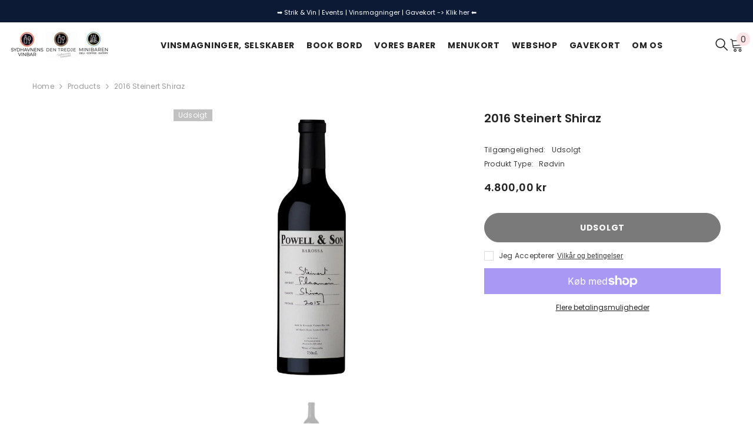

--- FILE ---
content_type: text/html; charset=utf-8
request_url: https://sydhavnensvinbar.dk/products/steinert-shiraz-2016-75cl
body_size: 66629
content:
<!doctype html><html class="no-js" lang="da">
  <head>
        <meta charset="utf-8">
        <meta http-equiv="X-UA-Compatible" content="IE=edge">
        <meta name="viewport" content="width=device-width,initial-scale=1">
        <meta name="theme-color" content="">
        <link rel="canonical" href="https://sydhavnensvinbar.dk/products/steinert-shiraz-2016-75cl">
        <link rel="canonical" href="https://sydhavnensvinbar.dk/products/steinert-shiraz-2016-75cl" canonical-shop-url="https://sydhavnensvinbar.dk/"><link rel="shortcut icon" href="//sydhavnensvinbar.dk/cdn/shop/files/favicon_32x32.png?v=1614323763" type="image/png"><link rel="preconnect" href="https://cdn.shopify.com" crossorigin>
        <title>2016 Steinert Shiraz  &ndash; Sydhavnens Vinbar</title>

<meta property="og:site_name" content="Sydhavnens Vinbar">
<meta property="og:url" content="https://sydhavnensvinbar.dk/products/steinert-shiraz-2016-75cl">
<meta property="og:title" content="2016 Steinert Shiraz">
<meta property="og:type" content="product">
<meta property="og:description" content="Hyggelig Vinbar og Vinbutik. Seriøst vinkort. Tapas, charcuteri, Special øl. Vinsmagninger, vinarrangementer. Egen vinimport: Natur, øko, orange og biodynamisk vin. 🥂🍷"><meta property="og:image" content="http://sydhavnensvinbar.dk/cdn/shop/files/10106RE07S14_6441c6a6-e299-4b5c-9de1-5b6029f2848d-961599.jpg?v=1730062681">
  <meta property="og:image:secure_url" content="https://sydhavnensvinbar.dk/cdn/shop/files/10106RE07S14_6441c6a6-e299-4b5c-9de1-5b6029f2848d-961599.jpg?v=1730062681">
  <meta property="og:image:width" content="800">
  <meta property="og:image:height" content="800"><meta property="og:price:amount" content="4.800,00">
  <meta property="og:price:currency" content="DKK"><meta name="twitter:card" content="summary_large_image">
<meta name="twitter:title" content="2016 Steinert Shiraz">
<meta name="twitter:description" content="Hyggelig Vinbar og Vinbutik. Seriøst vinkort. Tapas, charcuteri, Special øl. Vinsmagninger, vinarrangementer. Egen vinimport: Natur, øko, orange og biodynamisk vin. 🥂🍷">

        <script>window.performance && window.performance.mark && window.performance.mark('shopify.content_for_header.start');</script><meta name="facebook-domain-verification" content="g77l8vqqvr9v0uu3r6p0coujpoddx4">
<meta name="facebook-domain-verification" content="ut0rdpfzpfiumq827mv954argf2ta9">
<meta name="facebook-domain-verification" content="w93ssom2nc3vfczfs3s4aqqe4qb1ji">
<meta name="google-site-verification" content="kmQkOJfo7j-GhlRtasYnchVqBa2--5YoixLSr2i5s5Y">
<meta id="shopify-digital-wallet" name="shopify-digital-wallet" content="/45674037412/digital_wallets/dialog">
<meta name="shopify-checkout-api-token" content="c4b0f4b46f213a738d06a246c1cee146">
<link rel="alternate" type="application/json+oembed" href="https://sydhavnensvinbar.dk/products/steinert-shiraz-2016-75cl.oembed">
<script async="async" src="/checkouts/internal/preloads.js?locale=da-DK"></script>
<link rel="preconnect" href="https://shop.app" crossorigin="anonymous">
<script async="async" src="https://shop.app/checkouts/internal/preloads.js?locale=da-DK&shop_id=45674037412" crossorigin="anonymous"></script>
<script id="apple-pay-shop-capabilities" type="application/json">{"shopId":45674037412,"countryCode":"DK","currencyCode":"DKK","merchantCapabilities":["supports3DS"],"merchantId":"gid:\/\/shopify\/Shop\/45674037412","merchantName":"Sydhavnens Vinbar","requiredBillingContactFields":["postalAddress","email","phone"],"requiredShippingContactFields":["postalAddress","email","phone"],"shippingType":"shipping","supportedNetworks":["visa","masterCard"],"total":{"type":"pending","label":"Sydhavnens Vinbar","amount":"1.00"},"shopifyPaymentsEnabled":true,"supportsSubscriptions":true}</script>
<script id="shopify-features" type="application/json">{"accessToken":"c4b0f4b46f213a738d06a246c1cee146","betas":["rich-media-storefront-analytics"],"domain":"sydhavnensvinbar.dk","predictiveSearch":true,"shopId":45674037412,"locale":"da"}</script>
<script>var Shopify = Shopify || {};
Shopify.shop = "sydhavnens-vinbar.myshopify.com";
Shopify.locale = "da";
Shopify.currency = {"active":"DKK","rate":"1.0"};
Shopify.country = "DK";
Shopify.theme = {"name":" Ella 6-5-4 - [Arktic Studio - MIT-ID]","id":174460797275,"schema_name":"Ella","schema_version":"6.5.4","theme_store_id":null,"role":"main"};
Shopify.theme.handle = "null";
Shopify.theme.style = {"id":null,"handle":null};
Shopify.cdnHost = "sydhavnensvinbar.dk/cdn";
Shopify.routes = Shopify.routes || {};
Shopify.routes.root = "/";</script>
<script type="module">!function(o){(o.Shopify=o.Shopify||{}).modules=!0}(window);</script>
<script>!function(o){function n(){var o=[];function n(){o.push(Array.prototype.slice.apply(arguments))}return n.q=o,n}var t=o.Shopify=o.Shopify||{};t.loadFeatures=n(),t.autoloadFeatures=n()}(window);</script>
<script>
  window.ShopifyPay = window.ShopifyPay || {};
  window.ShopifyPay.apiHost = "shop.app\/pay";
  window.ShopifyPay.redirectState = null;
</script>
<script id="shop-js-analytics" type="application/json">{"pageType":"product"}</script>
<script defer="defer" async type="module" src="//sydhavnensvinbar.dk/cdn/shopifycloud/shop-js/modules/v2/client.init-shop-cart-sync_ByjAFD2B.da.esm.js"></script>
<script defer="defer" async type="module" src="//sydhavnensvinbar.dk/cdn/shopifycloud/shop-js/modules/v2/chunk.common_D-UimmQe.esm.js"></script>
<script defer="defer" async type="module" src="//sydhavnensvinbar.dk/cdn/shopifycloud/shop-js/modules/v2/chunk.modal_C_zrfWbZ.esm.js"></script>
<script type="module">
  await import("//sydhavnensvinbar.dk/cdn/shopifycloud/shop-js/modules/v2/client.init-shop-cart-sync_ByjAFD2B.da.esm.js");
await import("//sydhavnensvinbar.dk/cdn/shopifycloud/shop-js/modules/v2/chunk.common_D-UimmQe.esm.js");
await import("//sydhavnensvinbar.dk/cdn/shopifycloud/shop-js/modules/v2/chunk.modal_C_zrfWbZ.esm.js");

  window.Shopify.SignInWithShop?.initShopCartSync?.({"fedCMEnabled":true,"windoidEnabled":true});

</script>
<script>
  window.Shopify = window.Shopify || {};
  if (!window.Shopify.featureAssets) window.Shopify.featureAssets = {};
  window.Shopify.featureAssets['shop-js'] = {"shop-cart-sync":["modules/v2/client.shop-cart-sync_qz5uXrN8.da.esm.js","modules/v2/chunk.common_D-UimmQe.esm.js","modules/v2/chunk.modal_C_zrfWbZ.esm.js"],"init-fed-cm":["modules/v2/client.init-fed-cm_D_N3sqvD.da.esm.js","modules/v2/chunk.common_D-UimmQe.esm.js","modules/v2/chunk.modal_C_zrfWbZ.esm.js"],"shop-cash-offers":["modules/v2/client.shop-cash-offers_DhVW52AO.da.esm.js","modules/v2/chunk.common_D-UimmQe.esm.js","modules/v2/chunk.modal_C_zrfWbZ.esm.js"],"shop-login-button":["modules/v2/client.shop-login-button_Bz65kmm8.da.esm.js","modules/v2/chunk.common_D-UimmQe.esm.js","modules/v2/chunk.modal_C_zrfWbZ.esm.js"],"pay-button":["modules/v2/client.pay-button_DnrmL6jh.da.esm.js","modules/v2/chunk.common_D-UimmQe.esm.js","modules/v2/chunk.modal_C_zrfWbZ.esm.js"],"shop-button":["modules/v2/client.shop-button_DB0cg2eC.da.esm.js","modules/v2/chunk.common_D-UimmQe.esm.js","modules/v2/chunk.modal_C_zrfWbZ.esm.js"],"avatar":["modules/v2/client.avatar_BTnouDA3.da.esm.js"],"init-windoid":["modules/v2/client.init-windoid_Chj1FYNy.da.esm.js","modules/v2/chunk.common_D-UimmQe.esm.js","modules/v2/chunk.modal_C_zrfWbZ.esm.js"],"init-shop-for-new-customer-accounts":["modules/v2/client.init-shop-for-new-customer-accounts_uX0xi2qL.da.esm.js","modules/v2/client.shop-login-button_Bz65kmm8.da.esm.js","modules/v2/chunk.common_D-UimmQe.esm.js","modules/v2/chunk.modal_C_zrfWbZ.esm.js"],"init-shop-email-lookup-coordinator":["modules/v2/client.init-shop-email-lookup-coordinator_DwZPtK8d.da.esm.js","modules/v2/chunk.common_D-UimmQe.esm.js","modules/v2/chunk.modal_C_zrfWbZ.esm.js"],"init-shop-cart-sync":["modules/v2/client.init-shop-cart-sync_ByjAFD2B.da.esm.js","modules/v2/chunk.common_D-UimmQe.esm.js","modules/v2/chunk.modal_C_zrfWbZ.esm.js"],"shop-toast-manager":["modules/v2/client.shop-toast-manager_BMA2g2Ij.da.esm.js","modules/v2/chunk.common_D-UimmQe.esm.js","modules/v2/chunk.modal_C_zrfWbZ.esm.js"],"init-customer-accounts":["modules/v2/client.init-customer-accounts_Ke9RQP0f.da.esm.js","modules/v2/client.shop-login-button_Bz65kmm8.da.esm.js","modules/v2/chunk.common_D-UimmQe.esm.js","modules/v2/chunk.modal_C_zrfWbZ.esm.js"],"init-customer-accounts-sign-up":["modules/v2/client.init-customer-accounts-sign-up_D7dx6-OC.da.esm.js","modules/v2/client.shop-login-button_Bz65kmm8.da.esm.js","modules/v2/chunk.common_D-UimmQe.esm.js","modules/v2/chunk.modal_C_zrfWbZ.esm.js"],"shop-follow-button":["modules/v2/client.shop-follow-button_DEtekCxG.da.esm.js","modules/v2/chunk.common_D-UimmQe.esm.js","modules/v2/chunk.modal_C_zrfWbZ.esm.js"],"checkout-modal":["modules/v2/client.checkout-modal_HipNIzHn.da.esm.js","modules/v2/chunk.common_D-UimmQe.esm.js","modules/v2/chunk.modal_C_zrfWbZ.esm.js"],"shop-login":["modules/v2/client.shop-login_CMPbvEnf.da.esm.js","modules/v2/chunk.common_D-UimmQe.esm.js","modules/v2/chunk.modal_C_zrfWbZ.esm.js"],"lead-capture":["modules/v2/client.lead-capture_COiqWsoF.da.esm.js","modules/v2/chunk.common_D-UimmQe.esm.js","modules/v2/chunk.modal_C_zrfWbZ.esm.js"],"payment-terms":["modules/v2/client.payment-terms_BSW28YRI.da.esm.js","modules/v2/chunk.common_D-UimmQe.esm.js","modules/v2/chunk.modal_C_zrfWbZ.esm.js"]};
</script>
<script>(function() {
  var isLoaded = false;
  function asyncLoad() {
    if (isLoaded) return;
    isLoaded = true;
    var urls = ["https:\/\/googlereview.gropulse.com\/get_widget?shop=sydhavnens-vinbar.myshopify.com","https:\/\/cdn.nfcube.com\/instafeed-4a38c16ae54ff64059b6349b3854035a.js?shop=sydhavnens-vinbar.myshopify.com"];
    for (var i = 0; i < urls.length; i++) {
      var s = document.createElement('script');
      s.type = 'text/javascript';
      s.async = true;
      s.src = urls[i];
      var x = document.getElementsByTagName('script')[0];
      x.parentNode.insertBefore(s, x);
    }
  };
  if(window.attachEvent) {
    window.attachEvent('onload', asyncLoad);
  } else {
    window.addEventListener('load', asyncLoad, false);
  }
})();</script>
<script id="__st">var __st={"a":45674037412,"offset":3600,"reqid":"1bc80137-ed3f-4737-b5a0-a6b35c8f6958-1769278251","pageurl":"sydhavnensvinbar.dk\/products\/steinert-shiraz-2016-75cl","u":"5971de6f2baa","p":"product","rtyp":"product","rid":6570998038692};</script>
<script>window.ShopifyPaypalV4VisibilityTracking = true;</script>
<script id="captcha-bootstrap">!function(){'use strict';const t='contact',e='account',n='new_comment',o=[[t,t],['blogs',n],['comments',n],[t,'customer']],c=[[e,'customer_login'],[e,'guest_login'],[e,'recover_customer_password'],[e,'create_customer']],r=t=>t.map((([t,e])=>`form[action*='/${t}']:not([data-nocaptcha='true']) input[name='form_type'][value='${e}']`)).join(','),a=t=>()=>t?[...document.querySelectorAll(t)].map((t=>t.form)):[];function s(){const t=[...o],e=r(t);return a(e)}const i='password',u='form_key',d=['recaptcha-v3-token','g-recaptcha-response','h-captcha-response',i],f=()=>{try{return window.sessionStorage}catch{return}},m='__shopify_v',_=t=>t.elements[u];function p(t,e,n=!1){try{const o=window.sessionStorage,c=JSON.parse(o.getItem(e)),{data:r}=function(t){const{data:e,action:n}=t;return t[m]||n?{data:e,action:n}:{data:t,action:n}}(c);for(const[e,n]of Object.entries(r))t.elements[e]&&(t.elements[e].value=n);n&&o.removeItem(e)}catch(o){console.error('form repopulation failed',{error:o})}}const l='form_type',E='cptcha';function T(t){t.dataset[E]=!0}const w=window,h=w.document,L='Shopify',v='ce_forms',y='captcha';let A=!1;((t,e)=>{const n=(g='f06e6c50-85a8-45c8-87d0-21a2b65856fe',I='https://cdn.shopify.com/shopifycloud/storefront-forms-hcaptcha/ce_storefront_forms_captcha_hcaptcha.v1.5.2.iife.js',D={infoText:'Beskyttet af hCaptcha',privacyText:'Beskyttelse af persondata',termsText:'Vilkår'},(t,e,n)=>{const o=w[L][v],c=o.bindForm;if(c)return c(t,g,e,D).then(n);var r;o.q.push([[t,g,e,D],n]),r=I,A||(h.body.append(Object.assign(h.createElement('script'),{id:'captcha-provider',async:!0,src:r})),A=!0)});var g,I,D;w[L]=w[L]||{},w[L][v]=w[L][v]||{},w[L][v].q=[],w[L][y]=w[L][y]||{},w[L][y].protect=function(t,e){n(t,void 0,e),T(t)},Object.freeze(w[L][y]),function(t,e,n,w,h,L){const[v,y,A,g]=function(t,e,n){const i=e?o:[],u=t?c:[],d=[...i,...u],f=r(d),m=r(i),_=r(d.filter((([t,e])=>n.includes(e))));return[a(f),a(m),a(_),s()]}(w,h,L),I=t=>{const e=t.target;return e instanceof HTMLFormElement?e:e&&e.form},D=t=>v().includes(t);t.addEventListener('submit',(t=>{const e=I(t);if(!e)return;const n=D(e)&&!e.dataset.hcaptchaBound&&!e.dataset.recaptchaBound,o=_(e),c=g().includes(e)&&(!o||!o.value);(n||c)&&t.preventDefault(),c&&!n&&(function(t){try{if(!f())return;!function(t){const e=f();if(!e)return;const n=_(t);if(!n)return;const o=n.value;o&&e.removeItem(o)}(t);const e=Array.from(Array(32),(()=>Math.random().toString(36)[2])).join('');!function(t,e){_(t)||t.append(Object.assign(document.createElement('input'),{type:'hidden',name:u})),t.elements[u].value=e}(t,e),function(t,e){const n=f();if(!n)return;const o=[...t.querySelectorAll(`input[type='${i}']`)].map((({name:t})=>t)),c=[...d,...o],r={};for(const[a,s]of new FormData(t).entries())c.includes(a)||(r[a]=s);n.setItem(e,JSON.stringify({[m]:1,action:t.action,data:r}))}(t,e)}catch(e){console.error('failed to persist form',e)}}(e),e.submit())}));const S=(t,e)=>{t&&!t.dataset[E]&&(n(t,e.some((e=>e===t))),T(t))};for(const o of['focusin','change'])t.addEventListener(o,(t=>{const e=I(t);D(e)&&S(e,y())}));const B=e.get('form_key'),M=e.get(l),P=B&&M;t.addEventListener('DOMContentLoaded',(()=>{const t=y();if(P)for(const e of t)e.elements[l].value===M&&p(e,B);[...new Set([...A(),...v().filter((t=>'true'===t.dataset.shopifyCaptcha))])].forEach((e=>S(e,t)))}))}(h,new URLSearchParams(w.location.search),n,t,e,['guest_login'])})(!0,!0)}();</script>
<script integrity="sha256-4kQ18oKyAcykRKYeNunJcIwy7WH5gtpwJnB7kiuLZ1E=" data-source-attribution="shopify.loadfeatures" defer="defer" src="//sydhavnensvinbar.dk/cdn/shopifycloud/storefront/assets/storefront/load_feature-a0a9edcb.js" crossorigin="anonymous"></script>
<script crossorigin="anonymous" defer="defer" src="//sydhavnensvinbar.dk/cdn/shopifycloud/storefront/assets/shopify_pay/storefront-65b4c6d7.js?v=20250812"></script>
<script data-source-attribution="shopify.dynamic_checkout.dynamic.init">var Shopify=Shopify||{};Shopify.PaymentButton=Shopify.PaymentButton||{isStorefrontPortableWallets:!0,init:function(){window.Shopify.PaymentButton.init=function(){};var t=document.createElement("script");t.src="https://sydhavnensvinbar.dk/cdn/shopifycloud/portable-wallets/latest/portable-wallets.da.js",t.type="module",document.head.appendChild(t)}};
</script>
<script data-source-attribution="shopify.dynamic_checkout.buyer_consent">
  function portableWalletsHideBuyerConsent(e){var t=document.getElementById("shopify-buyer-consent"),n=document.getElementById("shopify-subscription-policy-button");t&&n&&(t.classList.add("hidden"),t.setAttribute("aria-hidden","true"),n.removeEventListener("click",e))}function portableWalletsShowBuyerConsent(e){var t=document.getElementById("shopify-buyer-consent"),n=document.getElementById("shopify-subscription-policy-button");t&&n&&(t.classList.remove("hidden"),t.removeAttribute("aria-hidden"),n.addEventListener("click",e))}window.Shopify?.PaymentButton&&(window.Shopify.PaymentButton.hideBuyerConsent=portableWalletsHideBuyerConsent,window.Shopify.PaymentButton.showBuyerConsent=portableWalletsShowBuyerConsent);
</script>
<script>
  function portableWalletsCleanup(e){e&&e.src&&console.error("Failed to load portable wallets script "+e.src);var t=document.querySelectorAll("shopify-accelerated-checkout .shopify-payment-button__skeleton, shopify-accelerated-checkout-cart .wallet-cart-button__skeleton"),e=document.getElementById("shopify-buyer-consent");for(let e=0;e<t.length;e++)t[e].remove();e&&e.remove()}function portableWalletsNotLoadedAsModule(e){e instanceof ErrorEvent&&"string"==typeof e.message&&e.message.includes("import.meta")&&"string"==typeof e.filename&&e.filename.includes("portable-wallets")&&(window.removeEventListener("error",portableWalletsNotLoadedAsModule),window.Shopify.PaymentButton.failedToLoad=e,"loading"===document.readyState?document.addEventListener("DOMContentLoaded",window.Shopify.PaymentButton.init):window.Shopify.PaymentButton.init())}window.addEventListener("error",portableWalletsNotLoadedAsModule);
</script>

<script type="module" src="https://sydhavnensvinbar.dk/cdn/shopifycloud/portable-wallets/latest/portable-wallets.da.js" onError="portableWalletsCleanup(this)" crossorigin="anonymous"></script>
<script nomodule>
  document.addEventListener("DOMContentLoaded", portableWalletsCleanup);
</script>

<script id='scb4127' type='text/javascript' async='' src='https://sydhavnensvinbar.dk/cdn/shopifycloud/privacy-banner/storefront-banner.js'></script><link id="shopify-accelerated-checkout-styles" rel="stylesheet" media="screen" href="https://sydhavnensvinbar.dk/cdn/shopifycloud/portable-wallets/latest/accelerated-checkout-backwards-compat.css" crossorigin="anonymous">
<style id="shopify-accelerated-checkout-cart">
        #shopify-buyer-consent {
  margin-top: 1em;
  display: inline-block;
  width: 100%;
}

#shopify-buyer-consent.hidden {
  display: none;
}

#shopify-subscription-policy-button {
  background: none;
  border: none;
  padding: 0;
  text-decoration: underline;
  font-size: inherit;
  cursor: pointer;
}

#shopify-subscription-policy-button::before {
  box-shadow: none;
}

      </style>
<script id="sections-script" data-sections="header-navigation-hamburger,header-mobile" defer="defer" src="//sydhavnensvinbar.dk/cdn/shop/t/16/compiled_assets/scripts.js?v=7733"></script>
<script>window.performance && window.performance.mark && window.performance.mark('shopify.content_for_header.end');</script>
        <style>@import url('https://fonts.googleapis.com/css?family=Poppins:300,300i,400,400i,500,500i,600,600i,700,700i,800,800i&display=swap');
                :root {
        --font-family-1: Poppins;
        --font-family-2: Poppins;

        /* Settings Body */--font-body-family: Poppins;--font-body-size: 12px;--font-body-weight: 400;--body-line-height: 22px;--body-letter-spacing: .02em;

        /* Settings Heading */--font-heading-family: Poppins;--font-heading-size: 16px;--font-heading-weight: 700;--font-heading-style: normal;--heading-line-height: 24px;--heading-letter-spacing: .05em;--heading-text-transform: uppercase;--heading-border-height: 2px;

        /* Menu Lv1 */--font-menu-lv1-family: Poppins;--font-menu-lv1-size: 14px;--font-menu-lv1-weight: 700;--menu-lv1-line-height: 22px;--menu-lv1-letter-spacing: .05em;--menu-lv1-text-transform: uppercase;

        /* Menu Lv2 */--font-menu-lv2-family: Poppins;--font-menu-lv2-size: 12px;--font-menu-lv2-weight: 400;--menu-lv2-line-height: 22px;--menu-lv2-letter-spacing: .02em;--menu-lv2-text-transform: capitalize;

        /* Menu Lv3 */--font-menu-lv3-family: Poppins;--font-menu-lv3-size: 12px;--font-menu-lv3-weight: 400;--menu-lv3-line-height: 22px;--menu-lv3-letter-spacing: .02em;--menu-lv3-text-transform: capitalize;

        /* Mega Menu Lv2 */--font-mega-menu-lv2-family: Poppins;--font-mega-menu-lv2-size: 12px;--font-mega-menu-lv2-weight: 600;--font-mega-menu-lv2-style: normal;--mega-menu-lv2-line-height: 22px;--mega-menu-lv2-letter-spacing: .02em;--mega-menu-lv2-text-transform: uppercase;

        /* Mega Menu Lv3 */--font-mega-menu-lv3-family: Poppins;--font-mega-menu-lv3-size: 12px;--font-mega-menu-lv3-weight: 400;--mega-menu-lv3-line-height: 22px;--mega-menu-lv3-letter-spacing: .02em;--mega-menu-lv3-text-transform: capitalize;

        /* Product Card Title */--product-title-font: Poppins;--product-title-font-size : 12px;--product-title-font-weight : 400;--product-title-line-height: 22px;--product-title-letter-spacing: .02em;--product-title-line-text : 2;--product-title-text-transform : capitalize;--product-title-margin-bottom: 10px;

        /* Product Card Vendor */--product-vendor-font: Poppins;--product-vendor-font-size : 12px;--product-vendor-font-weight : 400;--product-vendor-font-style : normal;--product-vendor-line-height: 22px;--product-vendor-letter-spacing: .02em;--product-vendor-text-transform : uppercase;--product-vendor-margin-bottom: 0px;--product-vendor-margin-top: 0px;

        /* Product Card Price */--product-price-font: Poppins;--product-price-font-size : 14px;--product-price-font-weight : 600;--product-price-line-height: 22px;--product-price-letter-spacing: .02em;--product-price-margin-top: 0px;--product-price-margin-bottom: 13px;

        /* Product Card Badge */--badge-font: Poppins;--badge-font-size : 12px;--badge-font-weight : 400;--badge-text-transform : capitalize;--badge-letter-spacing: .02em;--badge-line-height: 20px;--badge-border-radius: 0px;--badge-padding-top: 0px;--badge-padding-bottom: 0px;--badge-padding-left-right: 8px;--badge-postion-top: 0px;--badge-postion-left-right: 0px;

        /* Product Quickview */
        --product-quickview-font-size : 12px; --product-quickview-line-height: 23px; --product-quickview-border-radius: 1px; --product-quickview-padding-top: 0px; --product-quickview-padding-bottom: 0px; --product-quickview-padding-left-right: 7px; --product-quickview-sold-out-product: #e95144;--product-quickview-box-shadow: none;/* Blog Card Tile */--blog-title-font: Poppins;--blog-title-font-size : 20px; --blog-title-font-weight : 700; --blog-title-line-height: 29px; --blog-title-letter-spacing: .09em; --blog-title-text-transform : uppercase;

        /* Blog Card Info (Date, Author) */--blog-info-font: Poppins;--blog-info-font-size : 14px; --blog-info-font-weight : 400; --blog-info-line-height: 20px; --blog-info-letter-spacing: .02em; --blog-info-text-transform : uppercase;

        /* Button 1 */--btn-1-font-family: Poppins;--btn-1-font-size: 14px; --btn-1-font-weight: 700; --btn-1-text-transform: uppercase; --btn-1-line-height: 22px; --btn-1-letter-spacing: .05em; --btn-1-text-align: center; --btn-1-border-radius: 30px; --btn-1-border-width: 1px; --btn-1-border-style: solid; --btn-1-padding-top: 10px; --btn-1-padding-bottom: 10px; --btn-1-horizontal-length: 0px; --btn-1-vertical-length: 0px; --btn-1-blur-radius: 0px; --btn-1-spread: 0px;
        --btn-1-all-bg-opacity-hover: rgba(0, 0, 0, 0.5);--btn-1-inset: ;/* Button 2 */--btn-2-font-family: Poppins;--btn-2-font-size: 18px; --btn-2-font-weight: 700; --btn-2-text-transform: uppercase; --btn-2-line-height: 23px; --btn-2-letter-spacing: .05em; --btn-2-text-align: right; --btn-2-border-radius: 6px; --btn-2-border-width: 1px; --btn-2-border-style: solid; --btn-2-padding-top: 20px; --btn-2-padding-bottom: 20px; --btn-2-horizontal-length: 4px; --btn-2-vertical-length: 4px; --btn-2-blur-radius: 7px; --btn-2-spread: 0px;
        --btn-2-all-bg-opacity: rgba(25, 145, 226, 0.5);--btn-2-all-bg-opacity-hover: rgba(0, 0, 0, 0.5);--btn-2-inset: ;/* Button 3 */--btn-3-font-family: Poppins;--btn-3-font-size: 14px; --btn-3-font-weight: 700; --btn-3-text-transform: uppercase; --btn-3-line-height: 22px; --btn-3-letter-spacing: .05em; --btn-3-text-align: center; --btn-3-border-radius: 0px; --btn-3-border-width: 1px; --btn-3-border-style: solid; --btn-3-padding-top: 10px; --btn-3-padding-bottom: 10px; --btn-3-horizontal-length: 0px; --btn-3-vertical-length: 0px; --btn-3-blur-radius: 0px; --btn-3-spread: 0px;
        --btn-3-all-bg-opacity: rgba(0, 0, 0, 0.1);--btn-3-all-bg-opacity-hover: rgba(0, 0, 0, 0.1);--btn-3-inset: ;/* Footer Heading */--footer-heading-font-family: Poppins;--footer-heading-font-size : 15px; --footer-heading-font-weight : 600; --footer-heading-line-height : 22px; --footer-heading-letter-spacing : .05em; --footer-heading-text-transform : uppercase;

        /* Footer Link */--footer-link-font-family: Poppins;--footer-link-font-size : 12px; --footer-link-font-weight : ; --footer-link-line-height : 28px; --footer-link-letter-spacing : .02em; --footer-link-text-transform : capitalize;

        /* Page Title */--font-page-title-family: Poppins;--font-page-title-size: 20px; --font-page-title-weight: 700; --font-page-title-style: normal; --page-title-line-height: 20px; --page-title-letter-spacing: .05em; --page-title-text-transform: uppercase;

        /* Font Product Tab Title */
        --font-tab-type-1: Poppins; --font-tab-type-2: Poppins;

        /* Text Size */
        --text-size-font-size : 10px; --text-size-font-weight : 400; --text-size-line-height : 22px; --text-size-letter-spacing : 0; --text-size-text-transform : uppercase; --text-size-color : #787878;

        /* Font Weight */
        --font-weight-normal: 400; --font-weight-medium: 500; --font-weight-semibold: 600; --font-weight-bold: 700; --font-weight-bolder: 800; --font-weight-black: 900;

        /* Radio Button */
        --form-label-checkbox-before-bg: #fff; --form-label-checkbox-before-border: #cecece; --form-label-checkbox-before-bg-checked: #000;

        /* Conatiner */
        --body-custom-width-container: 1600px;

        /* Layout Boxed */
        --color-background-layout-boxed: #f8f8f8;/* Arrow */
        --position-horizontal-slick-arrow: 0;

        /* General Color*/
        --color-text: #232323; --color-text2: #969696; --color-global: #232323; --color-white: #FFFFFF; --color-grey: #868686; --color-black: #202020; --color-base-text-rgb: 35, 35, 35; --color-base-text2-rgb: 150, 150, 150; --color-background: #ffffff; --color-background-rgb: 255, 255, 255; --color-background-overylay: rgba(255, 255, 255, 0.9); --color-base-accent-text: ; --color-base-accent-1: ; --color-base-accent-2: ; --color-link: #232323; --color-link-hover: #232323; --color-error: #D93333; --color-error-bg: #FCEEEE; --color-success: #5A5A5A; --color-success-bg: #DFF0D8; --color-info: #202020; --color-info-bg: #FFF2DD; --color-link-underline: rgba(35, 35, 35, 0.5); --color-breadcrumb: #999999; --colors-breadcrumb-hover: #232323;--colors-breadcrumb-active: #999999; --border-global: #e6e6e6; --bg-global: #fafafa; --bg-planceholder: #fafafa; --color-warning: #fff; --bg-warning: #e0b252; --color-background-10 : #e9e9e9; --color-background-20 : #d3d3d3; --color-background-30 : #bdbdbd; --color-background-50 : #919191; --color-background-global : #919191;

        /* Arrow Color */
        --arrow-color: #323232; --arrow-background-color: #fff; --arrow-border-color: #ccc;--arrow-color-hover: #323232;--arrow-background-color-hover: #f8f8f8;--arrow-border-color-hover: #f8f8f8;--arrow-width: 35px;--arrow-height: 35px;--arrow-size: px;--arrow-size-icon: 17px;--arrow-border-radius: 50%;--arrow-border-width: 1px;--arrow-width-half: -17px;

        /* Pagination Color */
        --pagination-item-color: #3c3c3c; --pagination-item-color-active: #3c3c3c; --pagination-item-bg-color: #fff;--pagination-item-bg-color-active: #fff;--pagination-item-border-color: #fff;--pagination-item-border-color-active: #ffffff;--pagination-arrow-color: #3c3c3c;--pagination-arrow-color-active: #3c3c3c;--pagination-arrow-bg-color: #fff;--pagination-arrow-bg-color-active: #fff;--pagination-arrow-border-color: #fff;--pagination-arrow-border-color-active: #fff;

        /* Dots Color */
        --dots-color: transparent;--dots-border-color: #323232;--dots-color-active: #323232;--dots-border-color-active: #323232;--dots-style2-background-opacity: #00000050;--dots-width: 12px;--dots-height: 12px;

        /* Button Color */
        --btn-1-color: #FFFFFF;--btn-1-bg: #232323;--btn-1-border: #232323;--btn-1-color-hover: #232323;--btn-1-bg-hover: #ffffff;--btn-1-border-hover: #232323;
        --btn-2-color: #232323;--btn-2-bg: #FFFFFF;--btn-2-border: #727272;--btn-2-color-hover: #FFFFFF;--btn-2-bg-hover: #232323;--btn-2-border-hover: #232323;
        --btn-3-color: #FFFFFF;--btn-3-bg: #9b4914;--btn-3-border: #9b4914;--btn-3-color-hover: #ffffff;--btn-3-bg-hover: #9b4914;--btn-3-border-hover: #9b4914;
        --anchor-transition: all ease .3s;--bg-white: #ffffff;--bg-black: #000000;--bg-grey: #808080;--icon: var(--color-text);--text-cart: #3c3c3c;--duration-short: 100ms;--duration-default: 350ms;--duration-long: 500ms;--form-input-bg: #ffffff;--form-input-border: #c7c7c7;--form-input-color: #232323;--form-input-placeholder: #868686;--form-label: #232323;

        --new-badge-color: #232323;--new-badge-bg: #FFFFFF;--sale-badge-color: #ffffff;--sale-badge-bg: #e95144;--sold-out-badge-color: #ffffff;--sold-out-badge-bg: #c1c1c1;--custom-badge-color: #ffffff;--custom-badge-bg: #ffbb49;--bundle-badge-color: #ffffff;--bundle-badge-bg: #232323;
        
        --product-title-color : #232323;--product-title-color-hover : #232323;--product-vendor-color : #969696;--product-price-color : #232323;--product-sale-price-color : #9b4914;--product-compare-price-color : #969696;--product-review-full-color : #000000;--product-review-empty-color : #A4A4A4;

        --product-swatch-border : #cbcbcb;--product-swatch-border-active : #232323;--product-swatch-width : 40px;--product-swatch-height : 40px;--product-swatch-border-radius : 0px;--product-swatch-color-width : 40px;--product-swatch-color-height : 40px;--product-swatch-color-border-radius : 20px;

        --product-wishlist-color : #000000;--product-wishlist-bg : #ffffff;--product-wishlist-border : transparent;--product-wishlist-color-added : #ffffff;--product-wishlist-bg-added : #000000;--product-wishlist-border-added : transparent;--product-compare-color : #000000;--product-compare-bg : #FFFFFF;--product-compare-color-added : #9b4914; --product-compare-bg-added : #FFFFFF; --product-hot-stock-text-color : #9b4914; --product-quick-view-color : #000000; --product-cart-image-fit : contain; --product-title-variant-font-size: 16px;--product-quick-view-bg : #FFFFFF;--product-quick-view-bg-above-button: rgba(255, 255, 255, 0.7);--product-quick-view-color-hover : #FFFFFF;--product-quick-view-bg-hover : #000000;--product-action-color : #232323;--product-action-bg : #ffffff;--product-action-border : #000000;--product-action-color-hover : #FFFFFF;--product-action-bg-hover : #232323;--product-action-border-hover : #232323;

        /* Multilevel Category Filter */
        --color-label-multiLevel-categories: #232323;--bg-label-multiLevel-categories: #fff;--color-button-multiLevel-categories: #fff;--bg-button-multiLevel-categories: #ff8b21;--border-button-multiLevel-categories: transparent;--hover-color-button-multiLevel-categories: #fff;--hover-bg-button-multiLevel-categories: #ff8b21;--cart-item-bg : #ffffff;--cart-item-border : #e8e8e8;--cart-item-border-width : 1px;--cart-item-border-style : solid;--w-product-swatch-custom: 30px;--h-product-swatch-custom: 30px;--w-product-swatch-custom-mb: 20px;--h-product-swatch-custom-mb: 20px;--font-size-product-swatch-more: 12px;--swatch-border : #cbcbcb;--swatch-border-active : #232323;

        --variant-size: #232323;--variant-size-border: #e7e7e7;--variant-size-bg: #ffffff;--variant-size-hover: #ffffff;--variant-size-border-hover: #232323;--variant-size-bg-hover: #232323;--variant-bg : #ffffff; --variant-color : #232323; --variant-bg-active : #ffffff; --variant-color-active : #232323;

        --fontsize-text-social: 12px;
        --page-content-distance: 64px;--sidebar-content-distance: 40px;--button-transition-ease: cubic-bezier(.25,.46,.45,.94);

        /* Loading Spinner Color */
        --spinner-top-color: #fc0; --spinner-right-color: #8e9695; --spinner-bottom-color: #9b4914; --spinner-left-color: #f6f6f6;

        /* Product Card Marquee */
        --product-marquee-background-color: ;--product-marquee-text-color: #FFFFFF;--product-marquee-text-size: 14px;--product-marquee-text-mobile-size: 14px;--product-marquee-text-weight: 400;--product-marquee-text-transform: none;--product-marquee-text-style: italic;--product-marquee-speed: ; --product-marquee-line-height: calc(var(--product-marquee-text-mobile-size) * 1.5);
    }
</style>
        <link href="//sydhavnensvinbar.dk/cdn/shop/t/16/assets/base.css?v=21236003374414047351728304549" rel="stylesheet" type="text/css" media="all" />
<link href="//sydhavnensvinbar.dk/cdn/shop/t/16/assets/animated.css?v=114105602260735988121728304542" rel="stylesheet" type="text/css" media="all" />
<link href="//sydhavnensvinbar.dk/cdn/shop/t/16/assets/component-card.css?v=165988649090035490751728304576" rel="stylesheet" type="text/css" media="all" />
<link href="//sydhavnensvinbar.dk/cdn/shop/t/16/assets/component-loading-overlay.css?v=98393919969379515581728304622" rel="stylesheet" type="text/css" media="all" />
<link href="//sydhavnensvinbar.dk/cdn/shop/t/16/assets/component-loading-banner.css?v=69637437721896006051728304621" rel="stylesheet" type="text/css" media="all" />
<link href="//sydhavnensvinbar.dk/cdn/shop/t/16/assets/component-quick-cart.css?v=111677929301119732291728304656" rel="stylesheet" type="text/css" media="all" />
<link rel="stylesheet" href="//sydhavnensvinbar.dk/cdn/shop/t/16/assets/vendor.css?v=164616260963476715651728304777" media="print" onload="this.media='all'">
<noscript><link href="//sydhavnensvinbar.dk/cdn/shop/t/16/assets/vendor.css?v=164616260963476715651728304777" rel="stylesheet" type="text/css" media="all" /></noscript>



<link href="//sydhavnensvinbar.dk/cdn/shop/t/16/assets/component-predictive-search.css?v=168678805467445650661728304638" rel="stylesheet" type="text/css" media="all" />
<link rel="stylesheet" href="//sydhavnensvinbar.dk/cdn/shop/t/16/assets/component-newsletter.css?v=111617043413587308161728304633" media="print" onload="this.media='all'">
<link rel="stylesheet" href="//sydhavnensvinbar.dk/cdn/shop/t/16/assets/component-slider.css?v=37888473738646685221728304675" media="print" onload="this.media='all'">
<link rel="stylesheet" href="//sydhavnensvinbar.dk/cdn/shop/t/16/assets/component-list-social.css?v=102044711114163579551728304620" media="print" onload="this.media='all'"><link rel="stylesheet" href="//sydhavnensvinbar.dk/cdn/shop/t/16/assets/component-product-card-marquee.css?v=93683752463570756441728304643" media="print" onload="this.media='all'">
	<noscript><link href="//sydhavnensvinbar.dk/cdn/shop/t/16/assets/component-product-card-marquee.css?v=93683752463570756441728304643" rel="stylesheet" type="text/css" media="all" /></noscript><noscript><link href="//sydhavnensvinbar.dk/cdn/shop/t/16/assets/component-newsletter.css?v=111617043413587308161728304633" rel="stylesheet" type="text/css" media="all" /></noscript>
<noscript><link href="//sydhavnensvinbar.dk/cdn/shop/t/16/assets/component-slider.css?v=37888473738646685221728304675" rel="stylesheet" type="text/css" media="all" /></noscript>
<noscript><link href="//sydhavnensvinbar.dk/cdn/shop/t/16/assets/component-list-social.css?v=102044711114163579551728304620" rel="stylesheet" type="text/css" media="all" /></noscript>

<style type="text/css">
	.nav-title-mobile {display: none;}.list-menu--disclosure{display: none;position: absolute;min-width: 100%;width: 22rem;background-color: var(--bg-white);box-shadow: 0 1px 4px 0 rgb(0 0 0 / 15%);padding: 5px 0 5px 20px;opacity: 0;visibility: visible;pointer-events: none;transition: opacity var(--duration-default) ease, transform var(--duration-default) ease;}.list-menu--disclosure-2{margin-left: calc(100% - 15px);z-index: 2;top: -5px;}.list-menu--disclosure:focus {outline: none;}.list-menu--disclosure.localization-selector {max-height: 18rem;overflow: auto;width: 10rem;padding: 0.5rem;}.js menu-drawer > details > summary::before, .js menu-drawer > details[open]:not(.menu-opening) > summary::before {content: '';position: absolute;cursor: default;width: 100%;height: calc(100vh - 100%);height: calc(var(--viewport-height, 100vh) - (var(--header-bottom-position, 100%)));top: 100%;left: 0;background: var(--color-foreground-50);opacity: 0;visibility: hidden;z-index: 2;transition: opacity var(--duration-default) ease,visibility var(--duration-default) ease;}menu-drawer > details[open] > summary::before {visibility: visible;opacity: 1;}.menu-drawer {position: absolute;transform: translateX(-100%);visibility: hidden;z-index: 3;left: 0;top: 100%;width: 100%;max-width: calc(100vw - 4rem);padding: 0;border: 0.1rem solid var(--color-background-10);border-left: 0;border-bottom: 0;background-color: var(--bg-white);overflow-x: hidden;}.js .menu-drawer {height: calc(100vh - 100%);height: calc(var(--viewport-height, 100vh) - (var(--header-bottom-position, 100%)));}.js details[open] > .menu-drawer, .js details[open] > .menu-drawer__submenu {transition: transform var(--duration-default) ease, visibility var(--duration-default) ease;}.no-js details[open] > .menu-drawer, .js details[open].menu-opening > .menu-drawer, details[open].menu-opening > .menu-drawer__submenu {transform: translateX(0);visibility: visible;}@media screen and (min-width: 750px) {.menu-drawer {width: 40rem;}.no-js .menu-drawer {height: auto;}}.menu-drawer__inner-container {position: relative;height: 100%;}.menu-drawer__navigation-container {display: grid;grid-template-rows: 1fr auto;align-content: space-between;overflow-y: auto;height: 100%;}.menu-drawer__navigation {padding: 0 0 5.6rem 0;}.menu-drawer__inner-submenu {height: 100%;overflow-x: hidden;overflow-y: auto;}.no-js .menu-drawer__navigation {padding: 0;}.js .menu-drawer__menu li {width: 100%;border-bottom: 1px solid #e6e6e6;overflow: hidden;}.menu-drawer__menu-item{line-height: var(--body-line-height);letter-spacing: var(--body-letter-spacing);padding: 10px 20px 10px 15px;cursor: pointer;display: flex;align-items: center;justify-content: space-between;}.menu-drawer__menu-item .label{display: inline-block;vertical-align: middle;font-size: calc(var(--font-body-size) - 4px);font-weight: var(--font-weight-normal);letter-spacing: var(--body-letter-spacing);height: 20px;line-height: 20px;margin: 0 0 0 10px;padding: 0 5px;text-transform: uppercase;text-align: center;position: relative;}.menu-drawer__menu-item .label:before{content: "";position: absolute;border: 5px solid transparent;top: 50%;left: -9px;transform: translateY(-50%);}.menu-drawer__menu-item > .icon{width: 24px;height: 24px;margin: 0 10px 0 0;}.menu-drawer__menu-item > .symbol {position: absolute;right: 20px;top: 50%;transform: translateY(-50%);display: flex;align-items: center;justify-content: center;font-size: 0;pointer-events: none;}.menu-drawer__menu-item > .symbol .icon{width: 14px;height: 14px;opacity: .6;}.menu-mobile-icon .menu-drawer__menu-item{justify-content: flex-start;}.no-js .menu-drawer .menu-drawer__menu-item > .symbol {display: none;}.js .menu-drawer__submenu {position: absolute;top: 0;width: 100%;bottom: 0;left: 0;background-color: var(--bg-white);z-index: 1;transform: translateX(100%);visibility: hidden;}.js .menu-drawer__submenu .menu-drawer__submenu {overflow-y: auto;}.menu-drawer__close-button {display: block;width: 100%;padding: 10px 15px;background-color: transparent;border: none;background: #f6f8f9;position: relative;}.menu-drawer__close-button .symbol{position: absolute;top: auto;left: 20px;width: auto;height: 22px;z-index: 10;display: flex;align-items: center;justify-content: center;font-size: 0;pointer-events: none;}.menu-drawer__close-button .icon {display: inline-block;vertical-align: middle;width: 18px;height: 18px;transform: rotate(180deg);}.menu-drawer__close-button .text{max-width: calc(100% - 50px);white-space: nowrap;overflow: hidden;text-overflow: ellipsis;display: inline-block;vertical-align: top;width: 100%;margin: 0 auto;}.no-js .menu-drawer__close-button {display: none;}.menu-drawer__utility-links {padding: 2rem;}.menu-drawer__account {display: inline-flex;align-items: center;text-decoration: none;padding: 1.2rem;margin-left: -1.2rem;font-size: 1.4rem;}.menu-drawer__account .icon-account {height: 2rem;width: 2rem;margin-right: 1rem;}.menu-drawer .list-social {justify-content: flex-start;margin-left: -1.25rem;margin-top: 2rem;}.menu-drawer .list-social:empty {display: none;}.menu-drawer .list-social__link {padding: 1.3rem 1.25rem;}

	/* Style General */
	.d-block{display: block}.d-inline-block{display: inline-block}.d-flex{display: flex}.d-none {display: none}.d-grid{display: grid}.ver-alg-mid {vertical-align: middle}.ver-alg-top{vertical-align: top}
	.flex-jc-start{justify-content:flex-start}.flex-jc-end{justify-content:flex-end}.flex-jc-center{justify-content:center}.flex-jc-between{justify-content:space-between}.flex-jc-stretch{justify-content:stretch}.flex-align-start{align-items: flex-start}.flex-align-center{align-items: center}.flex-align-end{align-items: flex-end}.flex-align-stretch{align-items:stretch}.flex-wrap{flex-wrap: wrap}.flex-nowrap{flex-wrap: nowrap}.fd-row{flex-direction:row}.fd-row-reverse{flex-direction:row-reverse}.fd-column{flex-direction:column}.fd-column-reverse{flex-direction:column-reverse}.fg-0{flex-grow:0}.fs-0{flex-shrink:0}.gap-15{gap:15px}.gap-30{gap:30px}.gap-col-30{column-gap:30px}
	.p-relative{position:relative}.p-absolute{position:absolute}.p-static{position:static}.p-fixed{position:fixed;}
	.zi-1{z-index:1}.zi-2{z-index:2}.zi-3{z-index:3}.zi-5{z-index:5}.zi-6{z-index:6}.zi-7{z-index:7}.zi-9{z-index:9}.zi-10{z-index:10}.zi-99{z-index:99} .zi-100{z-index:100} .zi-101{z-index:101}
	.top-0{top:0}.top-100{top:100%}.top-auto{top:auto}.left-0{left:0}.left-auto{left:auto}.right-0{right:0}.right-auto{right:auto}.bottom-0{bottom:0}
	.middle-y{top:50%;transform:translateY(-50%)}.middle-x{left:50%;transform:translateX(-50%)}
	.opacity-0{opacity:0}.opacity-1{opacity:1}
	.o-hidden{overflow:hidden}.o-visible{overflow:visible}.o-unset{overflow:unset}.o-x-hidden{overflow-x:hidden}.o-y-auto{overflow-y:auto;}
	.pt-0{padding-top:0}.pt-2{padding-top:2px}.pt-5{padding-top:5px}.pt-10{padding-top:10px}.pt-10-imp{padding-top:10px !important}.pt-12{padding-top:12px}.pt-16{padding-top:16px}.pt-20{padding-top:20px}.pt-24{padding-top:24px}.pt-30{padding-top:30px}.pt-32{padding-top:32px}.pt-36{padding-top:36px}.pt-48{padding-top:48px}.pb-0{padding-bottom:0}.pb-5{padding-bottom:5px}.pb-10{padding-bottom:10px}.pb-10-imp{padding-bottom:10px !important}.pb-12{padding-bottom:12px}.pb-15{padding-bottom:15px}.pb-16{padding-bottom:16px}.pb-18{padding-bottom:18px}.pb-20{padding-bottom:20px}.pb-24{padding-bottom:24px}.pb-32{padding-bottom:32px}.pb-40{padding-bottom:40px}.pb-48{padding-bottom:48px}.pb-50{padding-bottom:50px}.pb-80{padding-bottom:80px}.pb-84{padding-bottom:84px}.pr-0{padding-right:0}.pr-5{padding-right: 5px}.pr-10{padding-right:10px}.pr-20{padding-right:20px}.pr-24{padding-right:24px}.pr-30{padding-right:30px}.pr-36{padding-right:36px}.pr-80{padding-right:80px}.pl-0{padding-left:0}.pl-12{padding-left:12px}.pl-20{padding-left:20px}.pl-24{padding-left:24px}.pl-36{padding-left:36px}.pl-48{padding-left:48px}.pl-52{padding-left:52px}.pl-80{padding-left:80px}.p-zero{padding:0}
	.m-lr-auto{margin:0 auto}.m-zero{margin:0}.ml-auto{margin-left:auto}.ml-0{margin-left:0}.ml-5{margin-left:5px}.ml-15{margin-left:15px}.ml-20{margin-left:20px}.ml-30{margin-left:30px}.mr-auto{margin-right:auto}.mr-0{margin-right:0}.mr-5{margin-right:5px}.mr-10{margin-right:10px}.mr-20{margin-right:20px}.mr-30{margin-right:30px}.mt-0{margin-top: 0}.mt-10{margin-top: 10px}.mt-15{margin-top: 15px}.mt-20{margin-top: 20px}.mt-25{margin-top: 25px}.mt-30{margin-top: 30px}.mt-40{margin-top: 40px}.mt-45{margin-top: 45px}.mb-0{margin-bottom: 0}.mb-5{margin-bottom: 5px}.mb-10{margin-bottom: 10px}.mb-15{margin-bottom: 15px}.mb-18{margin-bottom: 18px}.mb-20{margin-bottom: 20px}.mb-30{margin-bottom: 30px}
	.h-0{height:0}.h-100{height:100%}.h-100v{height:100vh}.h-auto{height:auto}.mah-100{max-height:100%}.mih-15{min-height: 15px}.mih-none{min-height: unset}.lih-15{line-height: 15px}
	.w-50pc{width:50%}.w-100{width:100%}.w-100v{width:100vw}.maw-100{max-width:100%}.maw-300{max-width:300px}.maw-480{max-width: 480px}.maw-780{max-width: 780px}.w-auto{width:auto}.minw-auto{min-width: auto}.min-w-100{min-width: 100px}
	.float-l{float:left}.float-r{float:right}
	.b-zero{border:none}.br-50p{border-radius:50%}.br-zero{border-radius:0}.br-2{border-radius:2px}.bg-none{background: none}
	.stroke-w-0{stroke-width: 0px}.stroke-w-1h{stroke-width: 0.5px}.stroke-w-1{stroke-width: 1px}.stroke-w-3{stroke-width: 3px}.stroke-w-5{stroke-width: 5px}.stroke-w-7 {stroke-width: 7px}.stroke-w-10 {stroke-width: 10px}.stroke-w-12 {stroke-width: 12px}.stroke-w-15 {stroke-width: 15px}.stroke-w-20 {stroke-width: 20px}.stroke-w-25 {stroke-width: 25px}.stroke-w-30{stroke-width: 30px}.stroke-w-32 {stroke-width: 32px}.stroke-w-40 {stroke-width: 40px}
	.w-21{width: 21px}.w-23{width: 23px}.w-24{width: 24px}.h-22{height: 22px}.h-23{height: 23px}.h-24{height: 24px}.w-h-16{width: 16px;height: 16px}.w-h-17{width: 17px;height: 17px}.w-h-18 {width: 18px;height: 18px}.w-h-19{width: 19px;height: 19px}.w-h-20 {width: 20px;height: 20px}.w-h-21{width: 21px;height: 21px}.w-h-22 {width: 22px;height: 22px}.w-h-23{width: 23px;height: 23px}.w-h-24 {width: 24px;height: 24px}.w-h-25 {width: 25px;height: 25px}.w-h-26 {width: 26px;height: 26px}.w-h-27 {width: 27px;height: 27px}.w-h-28 {width: 28px;height: 28px}.w-h-29 {width: 29px;height: 29px}.w-h-30 {width: 30px;height: 30px}.w-h-31 {width: 31px;height: 31px}.w-h-32 {width: 32px;height: 32px}.w-h-33 {width: 33px;height: 33px}.w-h-34 {width: 34px;height: 34px}.w-h-35 {width: 35px;height: 35px}.w-h-36 {width: 36px;height: 36px}.w-h-37 {width: 37px;height: 37px}
	.txt-d-none{text-decoration:none}.txt-d-underline{text-decoration:underline}.txt-u-o-1{text-underline-offset: 1px}.txt-u-o-2{text-underline-offset: 2px}.txt-u-o-3{text-underline-offset: 3px}.txt-u-o-4{text-underline-offset: 4px}.txt-u-o-5{text-underline-offset: 5px}.txt-u-o-6{text-underline-offset: 6px}.txt-u-o-8{text-underline-offset: 8px}.txt-u-o-12{text-underline-offset: 12px}.txt-t-up{text-transform:uppercase}.txt-t-cap{text-transform:capitalize}
	.ft-0{font-size: 0}.ft-16{font-size: 16px}.ls-0{letter-spacing: 0}.ls-02{letter-spacing: 0.2em}.ls-05{letter-spacing: 0.5em}.ft-i{font-style: italic}
	.button-effect svg{transition: 0.3s}.button-effect:hover svg{transform: rotate(180deg)}
	.icon-effect:hover svg {transform: scale(1.15)}.icon-effect:hover .icon-search-1 {transform: rotate(-90deg) scale(1.15)}
	.link-effect > span:after {content: "";position: absolute;bottom: -2px;left: 0;height: 1px;width: 100%;transform: scaleX(0);transition: transform var(--duration-default) ease-out;transform-origin: right}
	.link-effect > span:hover:after{transform: scaleX(1);transform-origin: left}
	@media (min-width: 1025px){
		.pl-lg-80{padding-left:80px}.pr-lg-80{padding-right:80px}
	}
</style>
        <script src="//sydhavnensvinbar.dk/cdn/shop/t/16/assets/vendor.js?v=37601539231953232631728304778" type="text/javascript"></script>
<script src="//sydhavnensvinbar.dk/cdn/shop/t/16/assets/global.js?v=145473048038443515711728304704" type="text/javascript"></script>
<script src="//sydhavnensvinbar.dk/cdn/shop/t/16/assets/lazysizes.min.js?v=122719776364282065531728304743" type="text/javascript"></script>
<!-- <script src="//sydhavnensvinbar.dk/cdn/shop/t/16/assets/menu.js?v=49849284315874639661728304744" type="text/javascript"></script> --><script src="//sydhavnensvinbar.dk/cdn/shop/t/16/assets/predictive-search.js?v=65687679455101800451728304748" defer="defer"></script>

<script>
    window.lazySizesConfig = window.lazySizesConfig || {};
    lazySizesConfig.loadMode = 1;
    window.lazySizesConfig.init = false;
    lazySizes.init();

    window.rtl_slick = false;
    window.mobile_menu = 'default';
    window.money_format = '{{amount_with_comma_separator}} kr';
    window.shop_currency = 'DKK';
    window.currencySymbol ="kr.";
    window.show_multiple_currencies = false;
    window.routes = {
        root: '',
        cart: '/cart',
        cart_add_url: '/cart/add',
        cart_change_url: '/cart/change',
        cart_update_url: '/cart/update',
        collection_all: '/collections/all',
        predictive_search_url: '/search/suggest',
        search_url: '/search'
    }; 
    window.button_load_more = {
        default: `Vis mere`,
        loading: `Loader...`,
        view_all: `Vis alle kollektioner`,
        no_more: `Ikke flere produkter`
    };
    window.after_add_to_cart = {
        type: 'quick_cart',
        message: `er tilføjet din varekurv`
    };
    window.variant_image_group_quick_view = false;
    window.quick_view = {
        show: false,
        show_mb: false
    };
    window.quick_shop = {
        show: true,
        see_details: `Se alle detaljer`,
    };
    window.quick_cart = {
        show: true
    };
    window.cartStrings = {
        error: `Der var en fejl ved opdatering af kurven. Venligst forsøg igen`,
        quantityError: `Du kan kun tilføje [quantity] af denne til din varekurv`,
        addProductOutQuantity: `Du kan kun tilføje [maxQuantity] af dette produkt til din varekurv`,
        addProductOutQuantity2: `Antallet af dette produkt stemmer ikke`,
        cartErrorMessage: `Translation missing: da.sections.cart.cart_quantity_error_prefix`,
        soldoutText: `Udsolgt`,
        alreadyText: `alle`,
    };
    window.variantStrings = {
        addToCart: `Tilføj varekurv`,
        addingToCart: `Tilføjer varekurv...`,
        addedToCart: `Tilføjet din kurv`,
        submit: `Godkend`,
        soldOut: `Udsolgt`,
        unavailable: `Ikke tilgængelig`,
        soldOut_message: `Denne variant er udsolgt`,
        unavailable_message: `Denne variant er ikke tilgængelig`,
        addToCart_message: `Du skal vælge mindst en vare`,
        select: `Vælg mulighed`,
        preOrder: `Pre-Order`,
        add: `Tilføj`,
        unavailable_with_option: `[value] (Unavailable)`,
        hide_variants_unavailable: false
    };
    window.inventory_text = {
        hotStock: `Skynd dig! kun [inventory] tilbage`,
        hotStock2: `Skynd dig! kun [inventory] tilbage på lager`,
        warningQuantity: `Max antal: [inventory]`,
        inStock: `På lager`,
        outOfStock: `Udsolgt`,
        manyInStock: `Mange på lager`,
        show_options: `Vis varianter`,
        hide_options: `Skjul varianter`,
        adding : `Tilføjer`,
        thank_you : `Tak`,
        add_more : `Tilføj flere`,
        cart_feedback : `Tilføjet`
    };
    
    
        window.notify_me = {
            show: false
        };
    
    
    window.compare = {
        show: false,
        add: `Tilføj sammenlign`,
        added: `Tilføjet sammenlign`,
        message: `Du må vælge mindst to produkter for at sammenligne`
    };
    window.wishlist = {
        show: false,
        add: `Tilføj ønskelisten`,
        added: `Tilføjet ønskelisten`,
        empty: `Ingen produkter til tilføjet din ønskeliste`,
        continue_shopping: `Fortsæt med at handle`
    };
    window.pagination = {
        style: 1,
        next: `Næste`,
        prev: `Forrige`
    }
    window.review = {
        show: false,
        show_quick_view: false
    };
    window.countdown = {
        text: `Limited-Time Offers, End in:`,
        day: `D`,
        hour: `H`,
        min: `M`,
        sec: `S`,
        day_2: `Days`,
        hour_2: `Hours`,
        min_2: `Mins`,
        sec_2: `Secs`,
        days: `Days`,
        hours: `Hours`,
        mins: `Mins`,
        secs: `Secs`,
        d: `d`,
        h: `h`,
        m: `m`,
        s: `s`
    };
    window.customer_view = {
        text: `[number] kunder ser dette produkt lige nu`
    };

    
        window.arrows = {
            icon_next: `<button type="button" class="slick-next" aria-label="Next" role="button"><svg role="img" xmlns="http://www.w3.org/2000/svg" viewBox="0 0 24 24"><path d="M 7.75 1.34375 L 6.25 2.65625 L 14.65625 12 L 6.25 21.34375 L 7.75 22.65625 L 16.75 12.65625 L 17.34375 12 L 16.75 11.34375 Z"></path></svg></button>`,
            icon_prev: `<button type="button" class="slick-prev" aria-label="Previous" role="button"><svg role="img" xmlns="http://www.w3.org/2000/svg" viewBox="0 0 24 24"><path d="M 7.75 1.34375 L 6.25 2.65625 L 14.65625 12 L 6.25 21.34375 L 7.75 22.65625 L 16.75 12.65625 L 17.34375 12 L 16.75 11.34375 Z"></path></svg></button>`
        }
    

    window.dynamic_browser_title = {
        show: true,
        text: ''
    };
    
    window.show_more_btn_text = {
        show_more: `Vis mere`,
        show_less: `Vis mindre`,
        show_all: `Vis alle`,
    };

    function getCookie(cname) {
        let name = cname + "=";
        let decodedCookie = decodeURIComponent(document.cookie);
        let ca = decodedCookie.split(';');
        for(let i = 0; i <ca.length; i++) {
          let c = ca[i];
          while (c.charAt(0) == ' ') {
            c = c.substring(1);
          }
          if (c.indexOf(name) == 0) {
            return c.substring(name.length, c.length);
          }
        }
        return "";
    }
    
    const cookieAnnouncemenClosed = getCookie('announcement');
    window.announcementClosed = cookieAnnouncemenClosed === 'closed'
</script>

        <script>document.documentElement.className = document.documentElement.className.replace('no-js', 'js');</script><script type="application/ld+json">
{
"@context": "https://schema.org",
"@type": "BarOrPub",
"name": "Sydhavnens Vinbar",
"address": {
"@type": "PostalAddress",
"streetAddress": "Borgbjergsvej 52",
"addressLocality": "København SV",
"postalCode": "2450",
"addressCountry": "DK"
},
"geo": {
"@type": "GeoCoordinates",
"latitude": 55.656248,
"longitude": 12.541503
},
"url": "https://sydhavnensvinbar.dk",
"telephone": "+45 26 28 97 90",
"openingHours": [
"Monday 16:00-24:00",
"Tuesday 16:00-24:00",
"Wednesday 16:00-24:00",
"Thursday 16:00-24:00",
"Friday 12:00-24:00",
"Saturday 12:00-24:00"
],
"priceRange": "DKK",
"sameAs": [
"https://www.facebook.com/sydhavnensvinbar",
"https://www.instagram.com/sydhavnensvinbar/"
]
}
</script>
    
    <!-- BEGIN app block: shopify://apps/xo-insert-code/blocks/insert-code-header/72017b12-3679-442e-b23c-5c62460717f5 --><!-- XO-InsertCode Header -->


<!-- End: XO-InsertCode Header -->


<!-- END app block --><!-- BEGIN app block: shopify://apps/verifyid-age-verification/blocks/app-embed/1c1b27f3-8f46-4860-8ae4-5afaf80b84b6 --><script type="text/javascript" defer="defer" src="https://backend.verifyid.dk/static/verifyid-age-script.js?pixel_id=d106f22a58334f9db78a22e810f4f330"></script>

<!-- END app block --><!-- BEGIN app block: shopify://apps/klaviyo-email-marketing-sms/blocks/klaviyo-onsite-embed/2632fe16-c075-4321-a88b-50b567f42507 -->












  <script async src="https://static.klaviyo.com/onsite/js/T4Zxru/klaviyo.js?company_id=T4Zxru"></script>
  <script>!function(){if(!window.klaviyo){window._klOnsite=window._klOnsite||[];try{window.klaviyo=new Proxy({},{get:function(n,i){return"push"===i?function(){var n;(n=window._klOnsite).push.apply(n,arguments)}:function(){for(var n=arguments.length,o=new Array(n),w=0;w<n;w++)o[w]=arguments[w];var t="function"==typeof o[o.length-1]?o.pop():void 0,e=new Promise((function(n){window._klOnsite.push([i].concat(o,[function(i){t&&t(i),n(i)}]))}));return e}}})}catch(n){window.klaviyo=window.klaviyo||[],window.klaviyo.push=function(){var n;(n=window._klOnsite).push.apply(n,arguments)}}}}();</script>

  
    <script id="viewed_product">
      if (item == null) {
        var _learnq = _learnq || [];

        var MetafieldReviews = null
        var MetafieldYotpoRating = null
        var MetafieldYotpoCount = null
        var MetafieldLooxRating = null
        var MetafieldLooxCount = null
        var okendoProduct = null
        var okendoProductReviewCount = null
        var okendoProductReviewAverageValue = null
        try {
          // The following fields are used for Customer Hub recently viewed in order to add reviews.
          // This information is not part of __kla_viewed. Instead, it is part of __kla_viewed_reviewed_items
          MetafieldReviews = {};
          MetafieldYotpoRating = null
          MetafieldYotpoCount = null
          MetafieldLooxRating = null
          MetafieldLooxCount = null

          okendoProduct = null
          // If the okendo metafield is not legacy, it will error, which then requires the new json formatted data
          if (okendoProduct && 'error' in okendoProduct) {
            okendoProduct = null
          }
          okendoProductReviewCount = okendoProduct ? okendoProduct.reviewCount : null
          okendoProductReviewAverageValue = okendoProduct ? okendoProduct.reviewAverageValue : null
        } catch (error) {
          console.error('Error in Klaviyo onsite reviews tracking:', error);
        }

        var item = {
          Name: "2016 Steinert Shiraz",
          ProductID: 6570998038692,
          Categories: ["Alle Produkter","Powell \u0026 Son","Rødvin","Vin fra Australien"],
          ImageURL: "https://sydhavnensvinbar.dk/cdn/shop/files/10106RE07S14_6441c6a6-e299-4b5c-9de1-5b6029f2848d-961599_grande.jpg?v=1730062681",
          URL: "https://sydhavnensvinbar.dk/products/steinert-shiraz-2016-75cl",
          Brand: "Powell \u0026 Son",
          Price: "4.800,00 kr",
          Value: "4.800,00",
          CompareAtPrice: "0,00 kr"
        };
        _learnq.push(['track', 'Viewed Product', item]);
        _learnq.push(['trackViewedItem', {
          Title: item.Name,
          ItemId: item.ProductID,
          Categories: item.Categories,
          ImageUrl: item.ImageURL,
          Url: item.URL,
          Metadata: {
            Brand: item.Brand,
            Price: item.Price,
            Value: item.Value,
            CompareAtPrice: item.CompareAtPrice
          },
          metafields:{
            reviews: MetafieldReviews,
            yotpo:{
              rating: MetafieldYotpoRating,
              count: MetafieldYotpoCount,
            },
            loox:{
              rating: MetafieldLooxRating,
              count: MetafieldLooxCount,
            },
            okendo: {
              rating: okendoProductReviewAverageValue,
              count: okendoProductReviewCount,
            }
          }
        }]);
      }
    </script>
  




  <script>
    window.klaviyoReviewsProductDesignMode = false
  </script>







<!-- END app block --><script src="https://cdn.shopify.com/extensions/4e276193-403c-423f-833c-fefed71819cf/forms-2298/assets/shopify-forms-loader.js" type="text/javascript" defer="defer"></script>
<link href="https://monorail-edge.shopifysvc.com" rel="dns-prefetch">
<script>(function(){if ("sendBeacon" in navigator && "performance" in window) {try {var session_token_from_headers = performance.getEntriesByType('navigation')[0].serverTiming.find(x => x.name == '_s').description;} catch {var session_token_from_headers = undefined;}var session_cookie_matches = document.cookie.match(/_shopify_s=([^;]*)/);var session_token_from_cookie = session_cookie_matches && session_cookie_matches.length === 2 ? session_cookie_matches[1] : "";var session_token = session_token_from_headers || session_token_from_cookie || "";function handle_abandonment_event(e) {var entries = performance.getEntries().filter(function(entry) {return /monorail-edge.shopifysvc.com/.test(entry.name);});if (!window.abandonment_tracked && entries.length === 0) {window.abandonment_tracked = true;var currentMs = Date.now();var navigation_start = performance.timing.navigationStart;var payload = {shop_id: 45674037412,url: window.location.href,navigation_start,duration: currentMs - navigation_start,session_token,page_type: "product"};window.navigator.sendBeacon("https://monorail-edge.shopifysvc.com/v1/produce", JSON.stringify({schema_id: "online_store_buyer_site_abandonment/1.1",payload: payload,metadata: {event_created_at_ms: currentMs,event_sent_at_ms: currentMs}}));}}window.addEventListener('pagehide', handle_abandonment_event);}}());</script>
<script id="web-pixels-manager-setup">(function e(e,d,r,n,o){if(void 0===o&&(o={}),!Boolean(null===(a=null===(i=window.Shopify)||void 0===i?void 0:i.analytics)||void 0===a?void 0:a.replayQueue)){var i,a;window.Shopify=window.Shopify||{};var t=window.Shopify;t.analytics=t.analytics||{};var s=t.analytics;s.replayQueue=[],s.publish=function(e,d,r){return s.replayQueue.push([e,d,r]),!0};try{self.performance.mark("wpm:start")}catch(e){}var l=function(){var e={modern:/Edge?\/(1{2}[4-9]|1[2-9]\d|[2-9]\d{2}|\d{4,})\.\d+(\.\d+|)|Firefox\/(1{2}[4-9]|1[2-9]\d|[2-9]\d{2}|\d{4,})\.\d+(\.\d+|)|Chrom(ium|e)\/(9{2}|\d{3,})\.\d+(\.\d+|)|(Maci|X1{2}).+ Version\/(15\.\d+|(1[6-9]|[2-9]\d|\d{3,})\.\d+)([,.]\d+|)( \(\w+\)|)( Mobile\/\w+|) Safari\/|Chrome.+OPR\/(9{2}|\d{3,})\.\d+\.\d+|(CPU[ +]OS|iPhone[ +]OS|CPU[ +]iPhone|CPU IPhone OS|CPU iPad OS)[ +]+(15[._]\d+|(1[6-9]|[2-9]\d|\d{3,})[._]\d+)([._]\d+|)|Android:?[ /-](13[3-9]|1[4-9]\d|[2-9]\d{2}|\d{4,})(\.\d+|)(\.\d+|)|Android.+Firefox\/(13[5-9]|1[4-9]\d|[2-9]\d{2}|\d{4,})\.\d+(\.\d+|)|Android.+Chrom(ium|e)\/(13[3-9]|1[4-9]\d|[2-9]\d{2}|\d{4,})\.\d+(\.\d+|)|SamsungBrowser\/([2-9]\d|\d{3,})\.\d+/,legacy:/Edge?\/(1[6-9]|[2-9]\d|\d{3,})\.\d+(\.\d+|)|Firefox\/(5[4-9]|[6-9]\d|\d{3,})\.\d+(\.\d+|)|Chrom(ium|e)\/(5[1-9]|[6-9]\d|\d{3,})\.\d+(\.\d+|)([\d.]+$|.*Safari\/(?![\d.]+ Edge\/[\d.]+$))|(Maci|X1{2}).+ Version\/(10\.\d+|(1[1-9]|[2-9]\d|\d{3,})\.\d+)([,.]\d+|)( \(\w+\)|)( Mobile\/\w+|) Safari\/|Chrome.+OPR\/(3[89]|[4-9]\d|\d{3,})\.\d+\.\d+|(CPU[ +]OS|iPhone[ +]OS|CPU[ +]iPhone|CPU IPhone OS|CPU iPad OS)[ +]+(10[._]\d+|(1[1-9]|[2-9]\d|\d{3,})[._]\d+)([._]\d+|)|Android:?[ /-](13[3-9]|1[4-9]\d|[2-9]\d{2}|\d{4,})(\.\d+|)(\.\d+|)|Mobile Safari.+OPR\/([89]\d|\d{3,})\.\d+\.\d+|Android.+Firefox\/(13[5-9]|1[4-9]\d|[2-9]\d{2}|\d{4,})\.\d+(\.\d+|)|Android.+Chrom(ium|e)\/(13[3-9]|1[4-9]\d|[2-9]\d{2}|\d{4,})\.\d+(\.\d+|)|Android.+(UC? ?Browser|UCWEB|U3)[ /]?(15\.([5-9]|\d{2,})|(1[6-9]|[2-9]\d|\d{3,})\.\d+)\.\d+|SamsungBrowser\/(5\.\d+|([6-9]|\d{2,})\.\d+)|Android.+MQ{2}Browser\/(14(\.(9|\d{2,})|)|(1[5-9]|[2-9]\d|\d{3,})(\.\d+|))(\.\d+|)|K[Aa][Ii]OS\/(3\.\d+|([4-9]|\d{2,})\.\d+)(\.\d+|)/},d=e.modern,r=e.legacy,n=navigator.userAgent;return n.match(d)?"modern":n.match(r)?"legacy":"unknown"}(),u="modern"===l?"modern":"legacy",c=(null!=n?n:{modern:"",legacy:""})[u],f=function(e){return[e.baseUrl,"/wpm","/b",e.hashVersion,"modern"===e.buildTarget?"m":"l",".js"].join("")}({baseUrl:d,hashVersion:r,buildTarget:u}),m=function(e){var d=e.version,r=e.bundleTarget,n=e.surface,o=e.pageUrl,i=e.monorailEndpoint;return{emit:function(e){var a=e.status,t=e.errorMsg,s=(new Date).getTime(),l=JSON.stringify({metadata:{event_sent_at_ms:s},events:[{schema_id:"web_pixels_manager_load/3.1",payload:{version:d,bundle_target:r,page_url:o,status:a,surface:n,error_msg:t},metadata:{event_created_at_ms:s}}]});if(!i)return console&&console.warn&&console.warn("[Web Pixels Manager] No Monorail endpoint provided, skipping logging."),!1;try{return self.navigator.sendBeacon.bind(self.navigator)(i,l)}catch(e){}var u=new XMLHttpRequest;try{return u.open("POST",i,!0),u.setRequestHeader("Content-Type","text/plain"),u.send(l),!0}catch(e){return console&&console.warn&&console.warn("[Web Pixels Manager] Got an unhandled error while logging to Monorail."),!1}}}}({version:r,bundleTarget:l,surface:e.surface,pageUrl:self.location.href,monorailEndpoint:e.monorailEndpoint});try{o.browserTarget=l,function(e){var d=e.src,r=e.async,n=void 0===r||r,o=e.onload,i=e.onerror,a=e.sri,t=e.scriptDataAttributes,s=void 0===t?{}:t,l=document.createElement("script"),u=document.querySelector("head"),c=document.querySelector("body");if(l.async=n,l.src=d,a&&(l.integrity=a,l.crossOrigin="anonymous"),s)for(var f in s)if(Object.prototype.hasOwnProperty.call(s,f))try{l.dataset[f]=s[f]}catch(e){}if(o&&l.addEventListener("load",o),i&&l.addEventListener("error",i),u)u.appendChild(l);else{if(!c)throw new Error("Did not find a head or body element to append the script");c.appendChild(l)}}({src:f,async:!0,onload:function(){if(!function(){var e,d;return Boolean(null===(d=null===(e=window.Shopify)||void 0===e?void 0:e.analytics)||void 0===d?void 0:d.initialized)}()){var d=window.webPixelsManager.init(e)||void 0;if(d){var r=window.Shopify.analytics;r.replayQueue.forEach((function(e){var r=e[0],n=e[1],o=e[2];d.publishCustomEvent(r,n,o)})),r.replayQueue=[],r.publish=d.publishCustomEvent,r.visitor=d.visitor,r.initialized=!0}}},onerror:function(){return m.emit({status:"failed",errorMsg:"".concat(f," has failed to load")})},sri:function(e){var d=/^sha384-[A-Za-z0-9+/=]+$/;return"string"==typeof e&&d.test(e)}(c)?c:"",scriptDataAttributes:o}),m.emit({status:"loading"})}catch(e){m.emit({status:"failed",errorMsg:(null==e?void 0:e.message)||"Unknown error"})}}})({shopId: 45674037412,storefrontBaseUrl: "https://sydhavnensvinbar.dk",extensionsBaseUrl: "https://extensions.shopifycdn.com/cdn/shopifycloud/web-pixels-manager",monorailEndpoint: "https://monorail-edge.shopifysvc.com/unstable/produce_batch",surface: "storefront-renderer",enabledBetaFlags: ["2dca8a86"],webPixelsConfigList: [{"id":"3033203035","configuration":"{\"accountID\":\"T4Zxru\",\"webPixelConfig\":\"eyJlbmFibGVBZGRlZFRvQ2FydEV2ZW50cyI6IHRydWV9\"}","eventPayloadVersion":"v1","runtimeContext":"STRICT","scriptVersion":"524f6c1ee37bacdca7657a665bdca589","type":"APP","apiClientId":123074,"privacyPurposes":["ANALYTICS","MARKETING"],"dataSharingAdjustments":{"protectedCustomerApprovalScopes":["read_customer_address","read_customer_email","read_customer_name","read_customer_personal_data","read_customer_phone"]}},{"id":"1191575899","configuration":"{\"config\":\"{\\\"pixel_id\\\":\\\"G-KVB41GPYQ7\\\",\\\"target_country\\\":\\\"DK\\\",\\\"gtag_events\\\":[{\\\"type\\\":\\\"begin_checkout\\\",\\\"action_label\\\":[\\\"G-KVB41GPYQ7\\\",\\\"AW-371063913\\\/DjgzCNO4pYEYEOn497AB\\\"]},{\\\"type\\\":\\\"search\\\",\\\"action_label\\\":[\\\"G-KVB41GPYQ7\\\",\\\"AW-371063913\\\/xqaaCNa4pYEYEOn497AB\\\"]},{\\\"type\\\":\\\"view_item\\\",\\\"action_label\\\":[\\\"G-KVB41GPYQ7\\\",\\\"AW-371063913\\\/KophCM24pYEYEOn497AB\\\",\\\"MC-NZW9GD5MLV\\\"]},{\\\"type\\\":\\\"purchase\\\",\\\"action_label\\\":[\\\"G-KVB41GPYQ7\\\",\\\"AW-371063913\\\/2h7vCMq4pYEYEOn497AB\\\",\\\"MC-NZW9GD5MLV\\\"]},{\\\"type\\\":\\\"page_view\\\",\\\"action_label\\\":[\\\"G-KVB41GPYQ7\\\",\\\"AW-371063913\\\/wvsqCMe4pYEYEOn497AB\\\",\\\"MC-NZW9GD5MLV\\\"]},{\\\"type\\\":\\\"add_payment_info\\\",\\\"action_label\\\":[\\\"G-KVB41GPYQ7\\\",\\\"AW-371063913\\\/qc2FCNm4pYEYEOn497AB\\\"]},{\\\"type\\\":\\\"add_to_cart\\\",\\\"action_label\\\":[\\\"G-KVB41GPYQ7\\\",\\\"AW-371063913\\\/WAmlCNC4pYEYEOn497AB\\\"]}],\\\"enable_monitoring_mode\\\":false}\"}","eventPayloadVersion":"v1","runtimeContext":"OPEN","scriptVersion":"b2a88bafab3e21179ed38636efcd8a93","type":"APP","apiClientId":1780363,"privacyPurposes":[],"dataSharingAdjustments":{"protectedCustomerApprovalScopes":["read_customer_address","read_customer_email","read_customer_name","read_customer_personal_data","read_customer_phone"]}},{"id":"899580251","configuration":"{\"pixelCode\":\"CKP6VQJC77U84BOPVH0G\"}","eventPayloadVersion":"v1","runtimeContext":"STRICT","scriptVersion":"22e92c2ad45662f435e4801458fb78cc","type":"APP","apiClientId":4383523,"privacyPurposes":["ANALYTICS","MARKETING","SALE_OF_DATA"],"dataSharingAdjustments":{"protectedCustomerApprovalScopes":["read_customer_address","read_customer_email","read_customer_name","read_customer_personal_data","read_customer_phone"]}},{"id":"498434395","configuration":"{\"pixel_id\":\"467189388481724\",\"pixel_type\":\"facebook_pixel\",\"metaapp_system_user_token\":\"-\"}","eventPayloadVersion":"v1","runtimeContext":"OPEN","scriptVersion":"ca16bc87fe92b6042fbaa3acc2fbdaa6","type":"APP","apiClientId":2329312,"privacyPurposes":["ANALYTICS","MARKETING","SALE_OF_DATA"],"dataSharingAdjustments":{"protectedCustomerApprovalScopes":["read_customer_address","read_customer_email","read_customer_name","read_customer_personal_data","read_customer_phone"]}},{"id":"shopify-app-pixel","configuration":"{}","eventPayloadVersion":"v1","runtimeContext":"STRICT","scriptVersion":"0450","apiClientId":"shopify-pixel","type":"APP","privacyPurposes":["ANALYTICS","MARKETING"]},{"id":"shopify-custom-pixel","eventPayloadVersion":"v1","runtimeContext":"LAX","scriptVersion":"0450","apiClientId":"shopify-pixel","type":"CUSTOM","privacyPurposes":["ANALYTICS","MARKETING"]}],isMerchantRequest: false,initData: {"shop":{"name":"Sydhavnens Vinbar","paymentSettings":{"currencyCode":"DKK"},"myshopifyDomain":"sydhavnens-vinbar.myshopify.com","countryCode":"DK","storefrontUrl":"https:\/\/sydhavnensvinbar.dk"},"customer":null,"cart":null,"checkout":null,"productVariants":[{"price":{"amount":4800.0,"currencyCode":"DKK"},"product":{"title":"2016 Steinert Shiraz","vendor":"Powell \u0026 Son","id":"6570998038692","untranslatedTitle":"2016 Steinert Shiraz","url":"\/products\/steinert-shiraz-2016-75cl","type":"Rødvin"},"id":"39358588125348","image":{"src":"\/\/sydhavnensvinbar.dk\/cdn\/shop\/files\/10106RE07S14_6441c6a6-e299-4b5c-9de1-5b6029f2848d-961599.jpg?v=1730062681"},"sku":"10106RE07S16","title":"Default Title","untranslatedTitle":"Default Title"}],"purchasingCompany":null},},"https://sydhavnensvinbar.dk/cdn","fcfee988w5aeb613cpc8e4bc33m6693e112",{"modern":"","legacy":""},{"shopId":"45674037412","storefrontBaseUrl":"https:\/\/sydhavnensvinbar.dk","extensionBaseUrl":"https:\/\/extensions.shopifycdn.com\/cdn\/shopifycloud\/web-pixels-manager","surface":"storefront-renderer","enabledBetaFlags":"[\"2dca8a86\"]","isMerchantRequest":"false","hashVersion":"fcfee988w5aeb613cpc8e4bc33m6693e112","publish":"custom","events":"[[\"page_viewed\",{}],[\"product_viewed\",{\"productVariant\":{\"price\":{\"amount\":4800.0,\"currencyCode\":\"DKK\"},\"product\":{\"title\":\"2016 Steinert Shiraz\",\"vendor\":\"Powell \u0026 Son\",\"id\":\"6570998038692\",\"untranslatedTitle\":\"2016 Steinert Shiraz\",\"url\":\"\/products\/steinert-shiraz-2016-75cl\",\"type\":\"Rødvin\"},\"id\":\"39358588125348\",\"image\":{\"src\":\"\/\/sydhavnensvinbar.dk\/cdn\/shop\/files\/10106RE07S14_6441c6a6-e299-4b5c-9de1-5b6029f2848d-961599.jpg?v=1730062681\"},\"sku\":\"10106RE07S16\",\"title\":\"Default Title\",\"untranslatedTitle\":\"Default Title\"}}]]"});</script><script>
  window.ShopifyAnalytics = window.ShopifyAnalytics || {};
  window.ShopifyAnalytics.meta = window.ShopifyAnalytics.meta || {};
  window.ShopifyAnalytics.meta.currency = 'DKK';
  var meta = {"product":{"id":6570998038692,"gid":"gid:\/\/shopify\/Product\/6570998038692","vendor":"Powell \u0026 Son","type":"Rødvin","handle":"steinert-shiraz-2016-75cl","variants":[{"id":39358588125348,"price":480000,"name":"2016 Steinert Shiraz","public_title":null,"sku":"10106RE07S16"}],"remote":false},"page":{"pageType":"product","resourceType":"product","resourceId":6570998038692,"requestId":"1bc80137-ed3f-4737-b5a0-a6b35c8f6958-1769278251"}};
  for (var attr in meta) {
    window.ShopifyAnalytics.meta[attr] = meta[attr];
  }
</script>
<script class="analytics">
  (function () {
    var customDocumentWrite = function(content) {
      var jquery = null;

      if (window.jQuery) {
        jquery = window.jQuery;
      } else if (window.Checkout && window.Checkout.$) {
        jquery = window.Checkout.$;
      }

      if (jquery) {
        jquery('body').append(content);
      }
    };

    var hasLoggedConversion = function(token) {
      if (token) {
        return document.cookie.indexOf('loggedConversion=' + token) !== -1;
      }
      return false;
    }

    var setCookieIfConversion = function(token) {
      if (token) {
        var twoMonthsFromNow = new Date(Date.now());
        twoMonthsFromNow.setMonth(twoMonthsFromNow.getMonth() + 2);

        document.cookie = 'loggedConversion=' + token + '; expires=' + twoMonthsFromNow;
      }
    }

    var trekkie = window.ShopifyAnalytics.lib = window.trekkie = window.trekkie || [];
    if (trekkie.integrations) {
      return;
    }
    trekkie.methods = [
      'identify',
      'page',
      'ready',
      'track',
      'trackForm',
      'trackLink'
    ];
    trekkie.factory = function(method) {
      return function() {
        var args = Array.prototype.slice.call(arguments);
        args.unshift(method);
        trekkie.push(args);
        return trekkie;
      };
    };
    for (var i = 0; i < trekkie.methods.length; i++) {
      var key = trekkie.methods[i];
      trekkie[key] = trekkie.factory(key);
    }
    trekkie.load = function(config) {
      trekkie.config = config || {};
      trekkie.config.initialDocumentCookie = document.cookie;
      var first = document.getElementsByTagName('script')[0];
      var script = document.createElement('script');
      script.type = 'text/javascript';
      script.onerror = function(e) {
        var scriptFallback = document.createElement('script');
        scriptFallback.type = 'text/javascript';
        scriptFallback.onerror = function(error) {
                var Monorail = {
      produce: function produce(monorailDomain, schemaId, payload) {
        var currentMs = new Date().getTime();
        var event = {
          schema_id: schemaId,
          payload: payload,
          metadata: {
            event_created_at_ms: currentMs,
            event_sent_at_ms: currentMs
          }
        };
        return Monorail.sendRequest("https://" + monorailDomain + "/v1/produce", JSON.stringify(event));
      },
      sendRequest: function sendRequest(endpointUrl, payload) {
        // Try the sendBeacon API
        if (window && window.navigator && typeof window.navigator.sendBeacon === 'function' && typeof window.Blob === 'function' && !Monorail.isIos12()) {
          var blobData = new window.Blob([payload], {
            type: 'text/plain'
          });

          if (window.navigator.sendBeacon(endpointUrl, blobData)) {
            return true;
          } // sendBeacon was not successful

        } // XHR beacon

        var xhr = new XMLHttpRequest();

        try {
          xhr.open('POST', endpointUrl);
          xhr.setRequestHeader('Content-Type', 'text/plain');
          xhr.send(payload);
        } catch (e) {
          console.log(e);
        }

        return false;
      },
      isIos12: function isIos12() {
        return window.navigator.userAgent.lastIndexOf('iPhone; CPU iPhone OS 12_') !== -1 || window.navigator.userAgent.lastIndexOf('iPad; CPU OS 12_') !== -1;
      }
    };
    Monorail.produce('monorail-edge.shopifysvc.com',
      'trekkie_storefront_load_errors/1.1',
      {shop_id: 45674037412,
      theme_id: 174460797275,
      app_name: "storefront",
      context_url: window.location.href,
      source_url: "//sydhavnensvinbar.dk/cdn/s/trekkie.storefront.8d95595f799fbf7e1d32231b9a28fd43b70c67d3.min.js"});

        };
        scriptFallback.async = true;
        scriptFallback.src = '//sydhavnensvinbar.dk/cdn/s/trekkie.storefront.8d95595f799fbf7e1d32231b9a28fd43b70c67d3.min.js';
        first.parentNode.insertBefore(scriptFallback, first);
      };
      script.async = true;
      script.src = '//sydhavnensvinbar.dk/cdn/s/trekkie.storefront.8d95595f799fbf7e1d32231b9a28fd43b70c67d3.min.js';
      first.parentNode.insertBefore(script, first);
    };
    trekkie.load(
      {"Trekkie":{"appName":"storefront","development":false,"defaultAttributes":{"shopId":45674037412,"isMerchantRequest":null,"themeId":174460797275,"themeCityHash":"8180560013610183570","contentLanguage":"da","currency":"DKK","eventMetadataId":"f62f7359-78c2-4b53-9384-ee3c4da24082"},"isServerSideCookieWritingEnabled":true,"monorailRegion":"shop_domain","enabledBetaFlags":["65f19447"]},"Session Attribution":{},"S2S":{"facebookCapiEnabled":true,"source":"trekkie-storefront-renderer","apiClientId":580111}}
    );

    var loaded = false;
    trekkie.ready(function() {
      if (loaded) return;
      loaded = true;

      window.ShopifyAnalytics.lib = window.trekkie;

      var originalDocumentWrite = document.write;
      document.write = customDocumentWrite;
      try { window.ShopifyAnalytics.merchantGoogleAnalytics.call(this); } catch(error) {};
      document.write = originalDocumentWrite;

      window.ShopifyAnalytics.lib.page(null,{"pageType":"product","resourceType":"product","resourceId":6570998038692,"requestId":"1bc80137-ed3f-4737-b5a0-a6b35c8f6958-1769278251","shopifyEmitted":true});

      var match = window.location.pathname.match(/checkouts\/(.+)\/(thank_you|post_purchase)/)
      var token = match? match[1]: undefined;
      if (!hasLoggedConversion(token)) {
        setCookieIfConversion(token);
        window.ShopifyAnalytics.lib.track("Viewed Product",{"currency":"DKK","variantId":39358588125348,"productId":6570998038692,"productGid":"gid:\/\/shopify\/Product\/6570998038692","name":"2016 Steinert Shiraz","price":"4800.00","sku":"10106RE07S16","brand":"Powell \u0026 Son","variant":null,"category":"Rødvin","nonInteraction":true,"remote":false},undefined,undefined,{"shopifyEmitted":true});
      window.ShopifyAnalytics.lib.track("monorail:\/\/trekkie_storefront_viewed_product\/1.1",{"currency":"DKK","variantId":39358588125348,"productId":6570998038692,"productGid":"gid:\/\/shopify\/Product\/6570998038692","name":"2016 Steinert Shiraz","price":"4800.00","sku":"10106RE07S16","brand":"Powell \u0026 Son","variant":null,"category":"Rødvin","nonInteraction":true,"remote":false,"referer":"https:\/\/sydhavnensvinbar.dk\/products\/steinert-shiraz-2016-75cl"});
      }
    });


        var eventsListenerScript = document.createElement('script');
        eventsListenerScript.async = true;
        eventsListenerScript.src = "//sydhavnensvinbar.dk/cdn/shopifycloud/storefront/assets/shop_events_listener-3da45d37.js";
        document.getElementsByTagName('head')[0].appendChild(eventsListenerScript);

})();</script>
  <script>
  if (!window.ga || (window.ga && typeof window.ga !== 'function')) {
    window.ga = function ga() {
      (window.ga.q = window.ga.q || []).push(arguments);
      if (window.Shopify && window.Shopify.analytics && typeof window.Shopify.analytics.publish === 'function') {
        window.Shopify.analytics.publish("ga_stub_called", {}, {sendTo: "google_osp_migration"});
      }
      console.error("Shopify's Google Analytics stub called with:", Array.from(arguments), "\nSee https://help.shopify.com/manual/promoting-marketing/pixels/pixel-migration#google for more information.");
    };
    if (window.Shopify && window.Shopify.analytics && typeof window.Shopify.analytics.publish === 'function') {
      window.Shopify.analytics.publish("ga_stub_initialized", {}, {sendTo: "google_osp_migration"});
    }
  }
</script>
<script
  defer
  src="https://sydhavnensvinbar.dk/cdn/shopifycloud/perf-kit/shopify-perf-kit-3.0.4.min.js"
  data-application="storefront-renderer"
  data-shop-id="45674037412"
  data-render-region="gcp-us-east1"
  data-page-type="product"
  data-theme-instance-id="174460797275"
  data-theme-name="Ella"
  data-theme-version="6.5.4"
  data-monorail-region="shop_domain"
  data-resource-timing-sampling-rate="10"
  data-shs="true"
  data-shs-beacon="true"
  data-shs-export-with-fetch="true"
  data-shs-logs-sample-rate="1"
  data-shs-beacon-endpoint="https://sydhavnensvinbar.dk/api/collect"
></script>
</head>

    <body class="template-product     product-card-layout-01  enable_button_disable_arrows  show_image_loading show_effect_close">
        <div class="body-content-wrapper">
            <a class="skip-to-content-link button visually-hidden" href="#MainContent">Gå til indhold</a>

            <!-- BEGIN sections: header-group -->
<div id="shopify-section-sections--23950004781403__announcement-bar" class="shopify-section shopify-section-group-header-group"><style type="text/css">
        @keyframes SlideLeft {0% {transform: translate3d(0,0,0)} 100% {transform: translate3d(-100%,0,0)}}
        #shopify-section-sections--23950004781403__announcement-bar .announcement-bar {padding-top: 8px;padding-bottom: 4px;background: #0c1a35}
        .announcement-bar .layout--scroll {max-width: 100%;padding-left: 0; padding-right: 0;overflow: hidden;text-align: right;}
        .header-full-width #shopify-section-announcement-bar .announcement-bar .layout--scroll {padding-left: 0;padding-right: 0}
        .announcement-bar .layout--scroll .row {display: inline-block;text-align: left; white-space: nowrap}
        .announcement-bar__item-scroll {display: inline-block;width: max-content;will-change: transform,width;}
        .announcement-bar.active-screen .layout--scroll .announcement-bar__item-scroll{animation: SlideLeft 5s linear infinite}
        .announcement-bar .layout--scroll:hover .announcement-bar__item-scroll,
        .announcement-bar .layout--scroll:focus .announcement-bar__item-scroll {animation-play-state: paused}
        .announcement-bar .layout--scroll .announcement-bar__message {width: auto;vertical-align: middle}
        .announcement-bar .layout--scroll .announcement-bar__message .message, 
        .announcement-bar .layout--scroll .announcement-bar__message p {padding: 5px 12.5px}
        .announcement-bar .announcement-bar__message svg {display: inline-block;vertical-align: middle;width: 16px;height: 16px}
        .announcement-bar .layout--scroll .announcement-bar__message .underline {text-decoration: underline;text-decoration-thickness: 1px;text-underline-offset: 4px}
        #shopify-section-sections--23950004781403__announcement-bar .announcement-bar__message, #shopify-section-sections--23950004781403__announcement-bar .announcement-bar__message .message, #shopify-section-sections--23950004781403__announcement-bar .announcement-bar__message a, #shopify-section-sections--23950004781403__announcement-bar .announcement-bar__message p, #shopify-section-sections--23950004781403__announcement-bar .top-mesage-countdown {
            color: #ffffff;font-size: 11px;font-style: normal;font-weight: 400;letter-spacing: 0 }
        .announcement-bar .announcement-close.hasCountDown {width: 21px;height: 21px}
        #shopify-section-sections--23950004781403__announcement-bar .announcement-bar .announcement-close svg {fill: #ffffff}
        #shopify-section-sections--23950004781403__announcement-bar .announcement-bar .announcement-countdown .clock-item{color: var(--countdown-text-color);border: 1px solid var(--countdown-text-border);background-color: var(--countdown-text-background)}
        #shopify-section-sections--23950004781403__announcement-bar .announcement-bar .announcement-countdown .clock-item:before{color: #ffffff}.announcement-bar .layout--slider .announcement-bar__message{display: none}
        .announcement-bar .layout--slider .announcement-bar__message:first-child{display: inline-block}
        .announcement-bar .slick-slider .announcement-bar__message{display: inline-block}
        @media (max-width: 1400px){}
        @media (max-width: 1199px){}
        @media (max-width: 1024px){
            .announcement-bar .announcement-countdown+.announcement-close{top: 20%}
            #shopify-section-sections--23950004781403__announcement-bar .announcement-bar__message .message.font-size-mb {font-size: calc(11px - 2px)}
        }
        @media (max-width: 551px){#shopify-section-sections--23950004781403__announcement-bar .announcement-bar__message .message.font-size-mb {font-size: calc(11px - 4px)}
            #shopify-section-sections--23950004781403__announcement-bar .announcement-bar__message p.custom {font-size: 12px; font-weight: 400;letter-spacing: -0.01em;padding-left: 0;padding-right: 0;}
        }
    </style>
    <announcement-bar-component class="announcement-bar d-block" role="region" aria-label="Bekendtgørelse">
        <script>
            if (window.announcementClosed) {
                document.querySelector('.announcement-bar').remove();
            }
        </script>
        <div class="container layout--slider">
            <div class="row" ><div class="announcement-bar__message text-center" id="announcement-bar-0" style="--button-color-style: #cc0e14;--button-border-style: #2da116;--button-background-style: linear-gradient(46deg, rgba(52, 133, 236, 1) 13%, rgba(170, 248, 219, 1) 86%)">➡️ Strik &amp; Vin | Events | Vinsmagninger | Gavekort  -&gt; <a href="https://www.sydhavnensvinbar.dk/search?type=product&amp;q=event">Klik her</a> ⬅️</div></div></div>
    </announcement-bar-component>
    
    <script>
        class AnnouncementBar extends HTMLElement {
            constructor() {
                super();
            }
            
            connectedCallback() {
                this.closeAnnouncementButton = this.querySelector('[data-close-announcement]');
                this.announcementBarSlider = this.querySelector('[data-announcement-bar]');
                this.announcementHasSlides = this.announcementBarSlider?.querySelectorAll('.announcement-bar__message').length > 1;

                if (AnnouncementBar.getCookie('announcement') == 'closed') {
                    this.remove();
                } else {
                    this.style.opacity = 1;
                    this.style.visibility = 'visible';
                };
                
                this.initAnnouncementBarSlider();
                this.closeAnnouncementButton?.addEventListener('click', this.closeAnnouncementBar.bind(this));
            }
    
            closeAnnouncementBar(e) {
                e.preventDefault();
                e.stopPropagation();
    
                this.remove();
                AnnouncementBar.setCookie('announcement', 'closed', 1);
            }

            initAnnouncementBarSlider() {
                if (this.announcementHasSlides && !this.announcementBarSlider.classList.contains('slick-initialized')) {
                    let showArrows;
                    this.announcementBarSlider.dataset.arrows == 'true' || this.announcementBarSlider.dataset.arrows == true ? showArrows = true : showArrows = false;
                    $(this.announcementBarSlider).slick({
                        infinite: true,
                        vertical: false,
                        adaptiveHeight: true,
                        slidesToShow: 1,
                        slidesToScroll: 1,
                        dots: false,
                        arrows: showArrows,
                        autoplay: true,
                        autoplaySpeed: 3000,
                        nextArrow: '<button type="button" class="slick-next" aria-label="Next"><svg viewBox="0 0 478.448 478.448" class="icon icon-chevron-right" id="icon-chevron-right"><g><g><polygon points="131.659,0 100.494,32.035 313.804,239.232 100.494,446.373 131.65,478.448 377.954,239.232"></polygon></g></g><g></g><g></g><g></g><g></g><g></g><g></g><g></g><g></g><g></g><g></g><g></g><g></g><g></g><g></g><g></g></svg></button>',
                        prevArrow: '<button type="button" class="slick-prev" aria-label="Previous"><svg viewBox="0 0 370.814 370.814" class="icon icon-chevron-left" id="icon-chevron-left"><g><g><polygon points="292.92,24.848 268.781,0 77.895,185.401 268.781,370.814 292.92,345.961 127.638,185.401"></polygon></g></g><g></g><g></g><g></g><g></g><g></g><g></g><g></g><g></g><g></g><g></g><g></g><g></g><g></g><g></g><g></g></svg></button>',
                    });
                }
            }

            static setCookie(cname, cvalue, exdays) {
                const d = new Date();
                d.setTime(d.getTime() + (exdays * 24 * 60 * 60 * 1000));
                const expires = 'expires=' + d.toUTCString();
                document.cookie = cname + '=' + cvalue + ';' + expires + ';path=/';
            }

            static getCookie(cname) {
                const name = cname + '=';
                const ca = document.cookie.split(';');
        
                for (var i = 0; i < ca.length; i++) {
                    var c = ca[i];
                    while (c.charAt(0) === ' ') {
                        c = c.substring(1);
                    }
                    if (c.indexOf(name) === 0) {
                        return c.substring(name.length, c.length);
                    }
                }
                
                return '';
            }
        }
    
        customElements.define('announcement-bar-component', AnnouncementBar);

        const elementToAnimate = document.querySelector('.announcement-bar');
        function toggleActiveClass() {
          const viewportHeight = window.innerHeight;
          const elementRect = elementToAnimate.getBoundingClientRect();

          if (elementRect.top < viewportHeight && elementRect.bottom >= 0) {
            elementToAnimate.classList.add('active-screen');
          } else {
            elementToAnimate.classList.remove('active-screen');
          }
        }

        window.addEventListener('scroll', toggleActiveClass);
        toggleActiveClass();
    </script></div><div id="shopify-section-sections--23950004781403__header_navigation_hamburger_hQLL33" class="shopify-section shopify-section-group-header-group section-header-navigation"><link href="//sydhavnensvinbar.dk/cdn/shop/t/16/assets/component-megamenu.css?v=179516815806638439741728304627" rel="stylesheet" type="text/css" media="all" />
<style>.halo-language-currency-sidebar{height: 100vh}.halo-language-currency-sidebar + .background-overlay1{width: 100%;height: 100vh}.lang-currency-sidebar-show{overflow: hidden}.lang-currency-sidebar-show .halo-language-currency-sidebar + .background-overlay1{opacity: 1;pointer-events: all}.lang-currency-sidebar-show .halo-language-currency-sidebar{transform: translate3d(0,0,0);opacity: 1;visibility: visible;right: 0}.halo-language-currency-sidebar .halo-sidebar-wrapper{padding-top: 10px}.halo-language-currency-sidebar .dropdown-language, .halo-language-currency-sidebar .dropdown-currency{display: block;position: initial;z-index: 1;opacity: 1;visibility: visible;box-shadow: none;pointer-events: auto}.halo-language-currency-sidebar #HeaderLanguageList, .halo-language-currency-sidebar .currency-menu{padding: 10px 0px}.halo-language-currency-sidebar .localization-form .disclosure__link{padding: 7px 15px 7px 0}.halo-language-currency-sidebar .disclosure__item, .halo-language-currency-sidebar .halo-currency .currency-menu .dropdown-item{width: 50%;padding: 10px 10px 10px 20px}.halo-language-currency-sidebar .title {background: #f8f8f8;padding: 10px 20px;margin: 0;font-size: var(--font-body-size);text-transform: uppercase;font-weight: var(--font-weight-semibold);color: var(--color-link);line-height: var(--body-line-height);letter-spacing: var(--body-letter-spacing)}.halo-language-currency-sidebar .halo-top-currency > .currency-dropdown, .halo-language-currency-sidebar .halo-top-language .btn-group .disclosure__button {display: none}@media screen and (min-width: 1025px) {
        .header-nav-hamburger {padding-top: 0px;padding-bottom: 0px}
        .header-nav-hamburger:not(.header-hamburger--transparent),.scrolled-past-header .header-hamburger--transparent {background: #ffffff }.header-nav-hamburger {border: 1px solid transparent}
                .scrolled-past-header .header-nav-hamburger {box-shadow: 0px 1px 6px rgba(30, 30, 30, 0.1);}
                .sticky-search-menu-custom-open.scrolled-past-header .header-nav-hamburger {box-shadow: none;}.header-nav-hamburger .stroke-icon {stroke: var(--header_icons_color)}.header-navigation-wrapper{transition: transform .3s ease-out;}.header-nav-hamburger .header-icons{gap:28px}.header-nav-hamburger .cart-count-bubble{top:-9px; right: -11px}.header-nav-hamburger .cart-count-bubble-07 {right: -14px;top:-6px}.icon-hamburger{vertical-align:middle;cursor:pointer}.icon-hamburger .icon-line{width:100%;transition: var(--anchor-transition)}.icon-hamburger .icon-line:after,.icon-hamburger .icon-line:before{display:block;width:100%;position:absolute;left:0;right:0;content:"";transition:transform .3s .2s}.icon-hamburger .icon-line,.icon-hamburger .icon-line:after,.icon-hamburger .icon-line:before{background-color:var(--header_icons_color)}.icon-hamburger .icon-line-light:before{top:-8px}.icon-hamburger .icon-line-light:after{top:8px}.header-nav-hamburger .icon-hamburger .icon-line-light,.header-nav-hamburger .icon-hamburger .icon-line-light:before, .header-nav-hamburger .icon-hamburger .icon-line-light:after {height: 2px}.icon-hamburger .icon-line-bold:before{top:-8px}.icon-hamburger .icon-line-bold:after{top:8px}.header-nav-hamburger .icon-hamburger .icon-line-bold,.header-nav-hamburger .icon-hamburger .icon-line-bold:before, .header-nav-hamburger .icon-hamburger .icon-line-bold:after {height: 3px}.icon-hamburger:hover .icon-line,.icon-hamburger:hover .icon-line:before,.icon-hamburger:hover .icon-line:after{background-color:var(--header_icons_color_hover)}
        .header-nav-hamburger .search-modal__form{max-width:100%;}
        .header-nav-hamburger .header__search-default .search-modal__form {background-color:var(--bg-white);border-bottom:1px solid #e8e8e8}
        .sticky-search-menu-open .header-nav-hamburger .search-modal__content,
        .sticky-search-menu-custom-open .header-nav-hamburger .search-modal__content{animation-name:fadeInDown2;animation-duration:.7s;animation-fill-mode:both}
        .header-nav-hamburger .search-modal__form .field {padding:22px 0}
        .header-nav-hamburger .header__search-default .search-modal__content {background-color:var(--bg-white)}
        .sticky-search-menu-open .header-nav-hamburger .search__input{padding:7px 10px 7px 0}
        .sticky-search-menu-open .header-navigation .header-search-close svg,.sticky-search-menu-open .header-navigation .search__button svg{fill:var(--color-text);width:20px;height:20px}
        .sticky-search-menu-open .header-navigation .quickSearchResultsWrap{right:0;left:0;top:calc(100% + 1px);width:100%;box-shadow:none}
        .sticky-search-menu-open .header-navigation .quickSearchResults .container{padding-left:15px;padding-right:15px}
        .sticky-search-menu-open .header-navigation details>.search-modal{padding:0 0 10vh;position:fixed;top:0;bottom:0;left:0;right:0;background:rgba(35,35,35,.8);width:100%;height:100vh;margin:0;z-index:101}
        .sticky-search-menu-open .header-navigation .header-search-close{height:36px}
        .sticky-search-menu-custom-open.scrolled-past-header .header-nav-hamburger {background: transparent;}
        .sticky-search-menu-custom-open.scrolled-past-header .header-logo,
        .sticky-search-menu-custom-open.scrolled-past-header .main-menu,
        .sticky-search-menu-custom-open.scrolled-past-header .header__icon {opacity: 0}
        .header-nav-hamburger .header__search-custom .search-modal__content,
        .header-nav-hamburger .header__search-custom .search-modal__form {background-color: #fafafa}
        .sticky-search-menu-open .header-nav-hamburger .header__search-custom .modal__content {padding-left: 10px;padding-right: 10px}
        .header-nav-hamburger .search-modal__content {margin-top: 0}
        .sticky-search-menu-custom-open .header-nav-hamburger .search-modal__content {margin-top: 35px; max-width: calc(100% - 20px)}
        .header-nav-hamburger .header__search-custom .search-modal__content > .container {position: static; width: 1200px; max-width: 85%}
        .header-nav-hamburger .header__search-custom .header-search-close {position: absolute;right: 40px;top: 50%; transform: translateY(-50%);height: 45px}
        .header-nav-hamburger .header__search-custom .header-search-close svg {width: 24px;height: 24px}
        .header-nav-hamburger .header__search-custom .search__input {text-align: center}
        .header-nav-hamburger .header__search-custom .quickSearchResultsWrap {top: 100%}
        .header__search-custom .quickSearchResultsWidget .quickSearchResults .container {display: flex;align-items: flex-start; justify-content: flex-start;flex-direction: row-reverse; column-gap: 30px}
        .header__search-custom .quickSearchResults .search-block {margin-top: 5px}
        .header__search-custom .search__button:hover svg {transform: scale(1.15);}
        .sticky-search-menu-open .header-navigation .header__search-custom details>.search-modal {background:rgba(35,35,35,.1)}
        .open_search_menu {overflow: hidden;padding-right: 18px}
        .halo-language-currency-sidebar .halo-sidebar-close{top:35px}
        .shopify-section:not(.scrolled-past-header) .header-nav-hamburger--style1 .main-menu .container{max-width:inherit;transition:max-width .3s cubic-bezier(.52,0,.61,.99)}
        .header-nav-hamburger .halo-language-currency-sidebar .disclosure__item {text-align: left}
        .header-nav-hamburger--style1 .header-item--side {min-width: 300px}
        .header-nav-hamburger .header-item:first-child {justify-content: flex-start}.header-nav-hamburger .header-item:nth-child(2){justify-content: center}.header-nav-hamburger .header-item:nth-child(3) {justify-content: flex-end}.header-nav-hamburger .header-icons .link-effect>span:after, .header-nav-hamburger .header-icons .link-effect:hover>span:after{background:var(--header_icons_color_hover)}.header-nav-hamburger .header__icon--account .text {font-size: var(--text_font_size)}.header-nav-hamburger .header__icon--account .text-bold {font-weight: var(--font-weight-medium)}.header-nav-hamburger .header__icon--search .icon-search{margin-top: 1px}}
    @media (min-width:1025px) and (max-width:1280px){.header-nav-hamburger--style2 .header-logo{max-width:250px}.header-nav-hamburger--style2 .header-icons,.header-nav-hamburger--style2 .main-menu{width:100%;max-width:calc((100% - 250px)/ 2)}}@media screen and (min-width:1281px){.header-nav-hamburger--style2 .header-logo{max-width:300px}.header-nav-hamburger--style2 .header-icons,.header-nav-hamburger--style2 .main-menu{width:100%;max-width:calc((100% - 300px)/ 2)}}
   </style><div class="header-navigation-wrapper">
<div class="header-navigation header-nav-hamburger header-nav-hamburger--style1 header-nav-hamburger--menu_center">
    <div class="container container-1770 d-flex flex-jc-between flex-align-center p-static o-unset"><div class="header-logo header-item header-item--side d-flex flex-align-center fs-0 fg-0 pt-2 pb-5" style="--logo_font_size: 20px;--logo_font_weight: 900;--logo_text_transform: uppercase;--logo_text_color: #000000;--logo_width: 170px;--logo_width_sticky: 100%">
                    <div class="header__heading">
                        <a href="/" class="header__heading-link focus-inset d-flex flex-align-center"><img srcset="//sydhavnensvinbar.dk/cdn/shop/files/Tre_logoer_170x.png?v=1706286893, //sydhavnensvinbar.dk/cdn/shop/files/Tre_logoer_340x.png?v=1706286893 2x" src="//sydhavnensvinbar.dk/cdn/shop/files/Tre_logoer_170x.png?v=1706286893" loading="lazy" class="header__heading-logo logo__main w-100 h-auto ver-alg-mid d-inline-block" alt="Sydhavnens Vinbar" width="170" height="46"></a>
                    </div>
                </div><div class="main-menu header-item p-static w-100 label-main-menu">
                <div class="p-static container container-1770 o-unset">
                    <div class="main-menu--wrapper" id="HeaderNavigation"><nav class="header__inline-menu" data-navigation role="navigation" style="--lv_1_color: #232323;--lv_1_color_hover: #232323;--lv_2_color: #232323;--lv_2_color_hover: #232323;--lv_3_color: #3c3c3c;--lv_3_color_hover: #3c3c3c;--menu_top_spacing: 27px;--menu_top_spacing_sticky: -28px;--menu_bottom_spacing: 27px;--menu_margin_left: -10px;--grid_gap_menu_item: 10px;--bg_mega_menu: #ffffff;--sale_item_color: #d12442;--new_label_color: #ffffff;--new_label_border: #bae4ed;--new_label_bg: #bae4ed;--sale_label_color: #ffffff;--sale_label_border: #d12442;--sale_label_bg: #d12442;--hot_label_color: #ffffff;--hot_label_border: #fff993;--hot_label_bg: #fff993">
                                <ul class="list-menu list-menu--inline text-center" role="list"><li class="menu-lv-item menu-lv-1 text-left no-megamenu dropdown"><a class="menu-lv-1__action  header__menu-item list-menu__item link focus-inset menu_mobile_link link-effect" href="/pages/vinsmagninger-events"><span class="text p-relative">Vinsmagninger, Selskaber</span>
        <span class="icon-dropdown" data-toggle-menu-mb=""><svg xmlns="http://www.w3.org/2000/svg" viewBox="0 0 24 24" aria-hidden="true" focusable="false" role="presentation" class="icon icon-caret"><path d="M 7.75 1.34375 L 6.25 2.65625 L 14.65625 12 L 6.25 21.34375 L 7.75 22.65625 L 16.75 12.65625 L 17.34375 12 L 16.75 11.34375 Z"></path></svg></span></a>
    <ul class="header__submenu list-menu list-menu--disclosure list-menu--disclosure-1 caption-large motion-reduce" role="list" >
        <div class="nav-title-mobile text-center"><span class="icon-dropdown"><svg aria-hidden="true" focusable="false" data-prefix="fal" data-icon="long-arrow-left" role="img" xmlns="http://www.w3.org/2000/svg" viewBox="0 0 448 512" class="icon-arrow-nav"><path fill="currentColor" d="M136.97 380.485l7.071-7.07c4.686-4.686 4.686-12.284 0-16.971L60.113 273H436c6.627 0 12-5.373 12-12v-10c0-6.627-5.373-12-12-12H60.113l83.928-83.444c4.686-4.686 4.686-12.284 0-16.971l-7.071-7.07c-4.686-4.686-12.284-4.686-16.97 0l-116.485 116c-4.686 4.686-4.686 12.284 0 16.971l116.485 116c4.686 4.686 12.284 4.686 16.97-.001z" class=""></path></svg></span>Vinsmagninger, Selskaber</div>
        <li class="menu-lv-item menu-lv-2 text-left navigation_all_mobile d-none"><a  href="/pages/vinsmagninger-events" class="menu-lv-2__action header__menu-item list-menu__item link link--text focus-inset caption-large link-effect"><span class="text p-relative">Gå til Vinsmagninger, Selskaber</span></a></li>
            <li class="menu-lv-item menu-lv-2 text-left  "><a  href="/pages/festlokale-book-minibaren" class="menu-lv-2__action header__menu-item list-menu__item link link--text focus-inset caption-large link-effect"><span class="text p-relative">Leje af Selskabslokale</span></a></li>
            <li class="menu-lv-item menu-lv-2 text-left  "><a  href="https://www.sydhavnensvinbar.dk/products/elektronisk-gavekort-copy?_pos=2&_sid=65247315b&_ss=r" class="menu-lv-2__action header__menu-item list-menu__item link link--text focus-inset caption-large link-effect"><span class="text p-relative">Køb vores standard Vinsmagning </span></a></li>
            <li class="menu-lv-item menu-lv-2 text-left  "><a  href="https://sydhavnensvinbar.dk/products/de-la-grande-tour-vinsmagning-hos-sydhavnens-vinbar-for-begyndere-lettere-ovede-og-ovede?_pos=2&_sid=940f3b66c&_ss=r" class="menu-lv-2__action header__menu-item list-menu__item link link--text focus-inset caption-large link-effect"><span class="text p-relative">Køb Grand Tour Vinsmagning</span></a></li>
            <li class="menu-lv-item menu-lv-2 text-left  "><a  href="https://sydhavnensvinbar.dk/search?type=product&q=vinsmagning" class="menu-lv-2__action header__menu-item list-menu__item link link--text focus-inset caption-large link-effect"><span class="text p-relative">Kommende Vinsmagninger/Events</span></a></li></ul></li>
<li class="menu-lv-item menu-lv-1 text-left no-megamenu dropdown"><a class="menu-lv-1__action  header__menu-item list-menu__item link focus-inset menu_mobile_link link-effect" href="https://www.sydhavnensvinbar.dk/pages/book-bord-til-vinbaren"><span class="text p-relative">Book bord</span>
        <span class="icon-dropdown" data-toggle-menu-mb=""><svg xmlns="http://www.w3.org/2000/svg" viewBox="0 0 24 24" aria-hidden="true" focusable="false" role="presentation" class="icon icon-caret"><path d="M 7.75 1.34375 L 6.25 2.65625 L 14.65625 12 L 6.25 21.34375 L 7.75 22.65625 L 16.75 12.65625 L 17.34375 12 L 16.75 11.34375 Z"></path></svg></span></a>
    <ul class="header__submenu list-menu list-menu--disclosure list-menu--disclosure-1 caption-large motion-reduce" role="list" >
        <div class="nav-title-mobile text-center"><span class="icon-dropdown"><svg aria-hidden="true" focusable="false" data-prefix="fal" data-icon="long-arrow-left" role="img" xmlns="http://www.w3.org/2000/svg" viewBox="0 0 448 512" class="icon-arrow-nav"><path fill="currentColor" d="M136.97 380.485l7.071-7.07c4.686-4.686 4.686-12.284 0-16.971L60.113 273H436c6.627 0 12-5.373 12-12v-10c0-6.627-5.373-12-12-12H60.113l83.928-83.444c4.686-4.686 4.686-12.284 0-16.971l-7.071-7.07c-4.686-4.686-12.284-4.686-16.97 0l-116.485 116c-4.686 4.686-4.686 12.284 0 16.971l116.485 116c4.686 4.686 12.284 4.686 16.97-.001z" class=""></path></svg></span>Book bord</div>
        <li class="menu-lv-item menu-lv-2 text-left navigation_all_mobile d-none"><a  href="https://www.sydhavnensvinbar.dk/pages/book-bord-til-vinbaren" class="menu-lv-2__action header__menu-item list-menu__item link link--text focus-inset caption-large link-effect"><span class="text p-relative">Gå til Book bord</span></a></li>
            <li class="menu-lv-item menu-lv-2 text-left  "><a  href="/pages/book-bord-til-vinbaren" class="menu-lv-2__action header__menu-item list-menu__item link link--text focus-inset caption-large link-effect"><span class="text p-relative">Book Bord</span></a></li></ul></li>
<li class="menu-lv-item menu-lv-1 text-left no-megamenu dropdown"><a class="menu-lv-1__action  header__menu-item list-menu__item link focus-inset menu_mobile_link link-effect" href="/"><span class="text p-relative">Vores barer</span>
        <span class="icon-dropdown" data-toggle-menu-mb=""><svg xmlns="http://www.w3.org/2000/svg" viewBox="0 0 24 24" aria-hidden="true" focusable="false" role="presentation" class="icon icon-caret"><path d="M 7.75 1.34375 L 6.25 2.65625 L 14.65625 12 L 6.25 21.34375 L 7.75 22.65625 L 16.75 12.65625 L 17.34375 12 L 16.75 11.34375 Z"></path></svg></span></a>
    <ul class="header__submenu list-menu list-menu--disclosure list-menu--disclosure-1 caption-large motion-reduce" role="list" >
        <div class="nav-title-mobile text-center"><span class="icon-dropdown"><svg aria-hidden="true" focusable="false" data-prefix="fal" data-icon="long-arrow-left" role="img" xmlns="http://www.w3.org/2000/svg" viewBox="0 0 448 512" class="icon-arrow-nav"><path fill="currentColor" d="M136.97 380.485l7.071-7.07c4.686-4.686 4.686-12.284 0-16.971L60.113 273H436c6.627 0 12-5.373 12-12v-10c0-6.627-5.373-12-12-12H60.113l83.928-83.444c4.686-4.686 4.686-12.284 0-16.971l-7.071-7.07c-4.686-4.686-12.284-4.686-16.97 0l-116.485 116c-4.686 4.686-4.686 12.284 0 16.971l116.485 116c4.686 4.686 12.284 4.686 16.97-.001z" class=""></path></svg></span>Vores barer</div>
        <li class="menu-lv-item menu-lv-2 text-left navigation_all_mobile d-none"><a  href="/" class="menu-lv-2__action header__menu-item list-menu__item link link--text focus-inset caption-large link-effect"><span class="text p-relative">Gå til Vores barer</span></a></li>
            <li class="menu-lv-item menu-lv-2 text-left  "><a  href="/" class="menu-lv-2__action header__menu-item list-menu__item link link--text focus-inset caption-large link-effect"><span class="text p-relative">Sydhavnens Vinbar</span></a></li>
            <li class="menu-lv-item menu-lv-2 text-left  "><a  href="/pages/minibaren" class="menu-lv-2__action header__menu-item list-menu__item link link--text focus-inset caption-large link-effect"><span class="text p-relative">Minibaren - Selskabslokale</span></a></li>
            <li class="menu-lv-item menu-lv-2 text-left  "><a  href="/pages/den-tredje-sydhanvnes-vinhandel" class="menu-lv-2__action header__menu-item list-menu__item link link--text focus-inset caption-large link-effect"><span class="text p-relative">Den Tredje - Vinhandel</span></a></li></ul></li>
<li class="menu-lv-item menu-lv-1 text-left no-megamenu"><a  href="/pages/vinbarens-menu" class="menu-lv-1__action header__menu-item header__menu-item list-menu__item link link--text focus-inset link-effect"><span class="text p-relative">Menukort</span></a></li>
<li class="menu-lv-item menu-lv-1 text-left no-megamenu dropdown"><a class="menu-lv-1__action  header__menu-item list-menu__item link focus-inset menu_mobile_link link-effect" href="/collections/all"><span class="text p-relative">Webshop</span>
        <span class="icon-dropdown" data-toggle-menu-mb=""><svg xmlns="http://www.w3.org/2000/svg" viewBox="0 0 24 24" aria-hidden="true" focusable="false" role="presentation" class="icon icon-caret"><path d="M 7.75 1.34375 L 6.25 2.65625 L 14.65625 12 L 6.25 21.34375 L 7.75 22.65625 L 16.75 12.65625 L 17.34375 12 L 16.75 11.34375 Z"></path></svg></span></a>
    <ul class="header__submenu list-menu list-menu--disclosure list-menu--disclosure-1 caption-large motion-reduce" role="list" >
        <div class="nav-title-mobile text-center"><span class="icon-dropdown"><svg aria-hidden="true" focusable="false" data-prefix="fal" data-icon="long-arrow-left" role="img" xmlns="http://www.w3.org/2000/svg" viewBox="0 0 448 512" class="icon-arrow-nav"><path fill="currentColor" d="M136.97 380.485l7.071-7.07c4.686-4.686 4.686-12.284 0-16.971L60.113 273H436c6.627 0 12-5.373 12-12v-10c0-6.627-5.373-12-12-12H60.113l83.928-83.444c4.686-4.686 4.686-12.284 0-16.971l-7.071-7.07c-4.686-4.686-12.284-4.686-16.97 0l-116.485 116c-4.686 4.686-4.686 12.284 0 16.971l116.485 116c4.686 4.686 12.284 4.686 16.97-.001z" class=""></path></svg></span>Webshop</div>
        <li class="menu-lv-item menu-lv-2 text-left navigation_all_mobile d-none"><a  href="/collections/all" class="menu-lv-2__action header__menu-item list-menu__item link link--text focus-inset caption-large link-effect"><span class="text p-relative">Gå til Webshop</span></a></li>
            <li class="menu-lv-item menu-lv-2 text-left  "><a  href="/collections/nyeste-produkter" class="menu-lv-2__action header__menu-item list-menu__item link link--text focus-inset caption-large link-effect"><span class="text p-relative">Bestsellers</span></a></li>
            <li class="menu-lv-item menu-lv-2 text-left  "><a  href="https://www.sydhavnensvinbar.dk/collections/all" class="menu-lv-2__action header__menu-item list-menu__item link link--text focus-inset caption-large link-effect"><span class="text p-relative">Alle Produkter</span></a></li>
            <li class="menu-lv-item menu-lv-2 text-left  dropdown "><div class="site-nav-list-dropdown">
                        <a class="menu-lv-2__action header__menu-item link link--text list-menu__item focus-inset caption-large menu_mobile_link_2 has-icon link-effect" href="#"><span class="text p-relative">Type</span>
                            <span class="icon-dropdown" data-toggle-menu-mb=""><svg xmlns="http://www.w3.org/2000/svg" viewBox="0 0 24 24" aria-hidden="true" focusable="false" role="presentation" class="icon icon-caret"><path d="M 7.75 1.34375 L 6.25 2.65625 L 14.65625 12 L 6.25 21.34375 L 7.75 22.65625 L 16.75 12.65625 L 17.34375 12 L 16.75 11.34375 Z"></path></svg></span></a>
                        <ul class="header__submenu list-menu--disclosure list-menu--disclosure-2 list-menu motion-reduce">
                            <div class="nav-title-mobile text-center"><span class="icon-dropdown"><svg aria-hidden="true" focusable="false" data-prefix="fal" data-icon="long-arrow-left" role="img" xmlns="http://www.w3.org/2000/svg" viewBox="0 0 448 512" class="icon-arrow-nav"><path fill="currentColor" d="M136.97 380.485l7.071-7.07c4.686-4.686 4.686-12.284 0-16.971L60.113 273H436c6.627 0 12-5.373 12-12v-10c0-6.627-5.373-12-12-12H60.113l83.928-83.444c4.686-4.686 4.686-12.284 0-16.971l-7.071-7.07c-4.686-4.686-12.284-4.686-16.97 0l-116.485 116c-4.686 4.686-4.686 12.284 0 16.971l116.485 116c4.686 4.686 12.284 4.686 16.97-.001z" class=""></path></svg></span> Webshop</div>
                            <li class="menu-lv-item menu-lv-3 text-left navigation_all_mobile d-none"><a  href="#" class="menu-lv-3__action header__menu-item list-menu__item link link--text focus-inset caption-large"><span class="text">Gå til Type</span></a></li>
                                <li class="menu-lv-item menu-lv-3 text-left"><a  href="/collections/rodvin" class="menu-lv-3__action header__menu-item list-menu__item link link--text focus-inset caption-large link-effect"><span class="text p-relative">Rødvin</span></a></li>
                                <li class="menu-lv-item menu-lv-3 text-left"><a  href="/collections/hvidvin" class="menu-lv-3__action header__menu-item list-menu__item link link--text focus-inset caption-large link-effect"><span class="text p-relative">Hvidvin</span></a></li>
                                <li class="menu-lv-item menu-lv-3 text-left"><a  href="https://www.sydhavnensvinbar.dk/search?q=ros%C3%A9&options%5Bprefix%5D=last&type=product&id=47026644320603&quantity=1" class="menu-lv-3__action header__menu-item list-menu__item link link--text focus-inset caption-large link-effect"><span class="text p-relative">Rosé</span></a></li>
                                <li class="menu-lv-item menu-lv-3 text-left"><a  href="/collections/mousserende" class="menu-lv-3__action header__menu-item list-menu__item link link--text focus-inset caption-large link-effect"><span class="text p-relative">Mousserende</span></a></li>
                                <li class="menu-lv-item menu-lv-3 text-left"><a  href="/collections/naturvin" class="menu-lv-3__action header__menu-item list-menu__item link link--text focus-inset caption-large link-effect"><span class="text p-relative">Naturvin</span></a></li>
                                <li class="menu-lv-item menu-lv-3 text-left"><a  href="/collections/bourgogne/Meursault+Chardonnay+Pinot-Noir+Volnay" class="menu-lv-3__action header__menu-item list-menu__item link link--text focus-inset caption-large link-effect"><span class="text p-relative">Bourgogne</span></a></li>
                                <li class="menu-lv-item menu-lv-3 text-left"><a  href="/collections/orangevin" class="menu-lv-3__action header__menu-item list-menu__item link link--text focus-inset caption-large link-effect"><span class="text p-relative">Orangevin</span></a></li>
                                <li class="menu-lv-item menu-lv-3 text-left"><a  href="/collections/portvin/portvin+sandeman+portvinssmagning" class="menu-lv-3__action header__menu-item list-menu__item link link--text focus-inset caption-large link-effect"><span class="text p-relative">Portvin</span></a></li>
                                <li class="menu-lv-item menu-lv-3 text-left"><a  href="/collections/vermouth/Vermouth" class="menu-lv-3__action header__menu-item list-menu__item link link--text focus-inset caption-large link-effect"><span class="text p-relative">Vermouth</span></a></li>
                                <li class="menu-lv-item menu-lv-3 text-left"><a  href="/collections/alkoholfri/alkoholfri+alkoholfrie-bobler+alkoholfri-vin" class="menu-lv-3__action header__menu-item list-menu__item link link--text focus-inset caption-large link-effect"><span class="text p-relative">Alkoholfri</span></a></li>
                                <li class="menu-lv-item menu-lv-3 text-left"><a  href="/collections/ol-limonade" class="menu-lv-3__action header__menu-item list-menu__item link link--text focus-inset caption-large link-effect"><span class="text p-relative">Øl/Limonade</span></a></li>
                                <li class="menu-lv-item menu-lv-3 text-left"><a  href="/collections/portvinssmagning/portvin+portvinssmagning-i-k%C3%B8benhavn+sydhavnens-vinbar" class="menu-lv-3__action header__menu-item list-menu__item link link--text focus-inset caption-large link-effect"><span class="text p-relative">Portvinssmagninger</span></a></li>
                                <li class="menu-lv-item menu-lv-3 text-left"><a  href="/collections/vinsmagning/vinsmagning+sydhavnens-vinbar+k%C3%B8benhavn" class="menu-lv-3__action header__menu-item list-menu__item link link--text focus-inset caption-large link-effect"><span class="text p-relative">Vinsmagninger, Events</span></a></li></ul>
                    </div></li>
            <li class="menu-lv-item menu-lv-2 text-left  dropdown "><div class="site-nav-list-dropdown">
                        <a class="menu-lv-2__action header__menu-item link link--text list-menu__item focus-inset caption-large menu_mobile_link_2 has-icon link-effect" href="#"><span class="text p-relative">Land</span>
                            <span class="icon-dropdown" data-toggle-menu-mb=""><svg xmlns="http://www.w3.org/2000/svg" viewBox="0 0 24 24" aria-hidden="true" focusable="false" role="presentation" class="icon icon-caret"><path d="M 7.75 1.34375 L 6.25 2.65625 L 14.65625 12 L 6.25 21.34375 L 7.75 22.65625 L 16.75 12.65625 L 17.34375 12 L 16.75 11.34375 Z"></path></svg></span></a>
                        <ul class="header__submenu list-menu--disclosure list-menu--disclosure-2 list-menu motion-reduce">
                            <div class="nav-title-mobile text-center"><span class="icon-dropdown"><svg aria-hidden="true" focusable="false" data-prefix="fal" data-icon="long-arrow-left" role="img" xmlns="http://www.w3.org/2000/svg" viewBox="0 0 448 512" class="icon-arrow-nav"><path fill="currentColor" d="M136.97 380.485l7.071-7.07c4.686-4.686 4.686-12.284 0-16.971L60.113 273H436c6.627 0 12-5.373 12-12v-10c0-6.627-5.373-12-12-12H60.113l83.928-83.444c4.686-4.686 4.686-12.284 0-16.971l-7.071-7.07c-4.686-4.686-12.284-4.686-16.97 0l-116.485 116c-4.686 4.686-4.686 12.284 0 16.971l116.485 116c4.686 4.686 12.284 4.686 16.97-.001z" class=""></path></svg></span> Webshop</div>
                            <li class="menu-lv-item menu-lv-3 text-left navigation_all_mobile d-none"><a  href="#" class="menu-lv-3__action header__menu-item list-menu__item link link--text focus-inset caption-large"><span class="text">Gå til Land</span></a></li>
                                <li class="menu-lv-item menu-lv-3 text-left"><a  href="/collections/vin-fra-australien" class="menu-lv-3__action header__menu-item list-menu__item link link--text focus-inset caption-large link-effect"><span class="text p-relative">Australien</span></a></li>
                                <li class="menu-lv-item menu-lv-3 text-left"><a  href="/collections/vin-fra-danmark-1" class="menu-lv-3__action header__menu-item list-menu__item link link--text focus-inset caption-large link-effect"><span class="text p-relative">Danmark</span></a></li>
                                <li class="menu-lv-item menu-lv-3 text-left"><a  href="/collections/vin-fra-frankrig" class="menu-lv-3__action header__menu-item list-menu__item link link--text focus-inset caption-large link-effect"><span class="text p-relative">Frankrig</span></a></li>
                                <li class="menu-lv-item menu-lv-3 text-left"><a  href="/collections/vin-fra-italien" class="menu-lv-3__action header__menu-item list-menu__item link link--text focus-inset caption-large link-effect"><span class="text p-relative">Italien</span></a></li>
                                <li class="menu-lv-item menu-lv-3 text-left"><a  href="/collections/vin-fra-new-zealand" class="menu-lv-3__action header__menu-item list-menu__item link link--text focus-inset caption-large link-effect"><span class="text p-relative">New Zealand</span></a></li>
                                <li class="menu-lv-item menu-lv-3 text-left"><a  href="/collections/vin-fra-ostrig" class="menu-lv-3__action header__menu-item list-menu__item link link--text focus-inset caption-large link-effect"><span class="text p-relative">Østrig</span></a></li>
                                <li class="menu-lv-item menu-lv-3 text-left"><a  href="/collections/vin-fra-portugal" class="menu-lv-3__action header__menu-item list-menu__item link link--text focus-inset caption-large link-effect"><span class="text p-relative">Portugal</span></a></li>
                                <li class="menu-lv-item menu-lv-3 text-left"><a  href="/collections/vin-fra-slovenien" class="menu-lv-3__action header__menu-item list-menu__item link link--text focus-inset caption-large link-effect"><span class="text p-relative">Slovenien</span></a></li>
                                <li class="menu-lv-item menu-lv-3 text-left"><a  href="/collections/vin-fra-spanien" class="menu-lv-3__action header__menu-item list-menu__item link link--text focus-inset caption-large link-effect"><span class="text p-relative">Spanien</span></a></li>
                                <li class="menu-lv-item menu-lv-3 text-left"><a  href="/collections/vin-fra-sverige" class="menu-lv-3__action header__menu-item list-menu__item link link--text focus-inset caption-large link-effect"><span class="text p-relative">Sverige</span></a></li>
                                <li class="menu-lv-item menu-lv-3 text-left"><a  href="/collections/vin-fra-tyskland" class="menu-lv-3__action header__menu-item list-menu__item link link--text focus-inset caption-large link-effect"><span class="text p-relative">Tyskland</span></a></li>
                                <li class="menu-lv-item menu-lv-3 text-left"><a  href="/collections/vin-fra-ungarn" class="menu-lv-3__action header__menu-item list-menu__item link link--text focus-inset caption-large link-effect"><span class="text p-relative">Ungarn</span></a></li></ul>
                    </div></li>
            <li class="menu-lv-item menu-lv-2 text-left  dropdown "><div class="site-nav-list-dropdown">
                        <a class="menu-lv-2__action header__menu-item link link--text list-menu__item focus-inset caption-large menu_mobile_link_2 has-icon link-effect" href="#"><span class="text p-relative">Producent A-D</span>
                            <span class="icon-dropdown" data-toggle-menu-mb=""><svg xmlns="http://www.w3.org/2000/svg" viewBox="0 0 24 24" aria-hidden="true" focusable="false" role="presentation" class="icon icon-caret"><path d="M 7.75 1.34375 L 6.25 2.65625 L 14.65625 12 L 6.25 21.34375 L 7.75 22.65625 L 16.75 12.65625 L 17.34375 12 L 16.75 11.34375 Z"></path></svg></span></a>
                        <ul class="header__submenu list-menu--disclosure list-menu--disclosure-2 list-menu motion-reduce">
                            <div class="nav-title-mobile text-center"><span class="icon-dropdown"><svg aria-hidden="true" focusable="false" data-prefix="fal" data-icon="long-arrow-left" role="img" xmlns="http://www.w3.org/2000/svg" viewBox="0 0 448 512" class="icon-arrow-nav"><path fill="currentColor" d="M136.97 380.485l7.071-7.07c4.686-4.686 4.686-12.284 0-16.971L60.113 273H436c6.627 0 12-5.373 12-12v-10c0-6.627-5.373-12-12-12H60.113l83.928-83.444c4.686-4.686 4.686-12.284 0-16.971l-7.071-7.07c-4.686-4.686-12.284-4.686-16.97 0l-116.485 116c-4.686 4.686-4.686 12.284 0 16.971l116.485 116c4.686 4.686 12.284 4.686 16.97-.001z" class=""></path></svg></span> Webshop</div>
                            <li class="menu-lv-item menu-lv-3 text-left navigation_all_mobile d-none"><a  href="#" class="menu-lv-3__action header__menu-item list-menu__item link link--text focus-inset caption-large"><span class="text">Gå til Producent A-D</span></a></li>
                                <li class="menu-lv-item menu-lv-3 text-left"><a  href="/collections/a-christmann" class="menu-lv-3__action header__menu-item list-menu__item link link--text focus-inset caption-large link-effect"><span class="text p-relative">A. Christmann</span></a></li>
                                <li class="menu-lv-item menu-lv-3 text-left"><a  href="/collections/campo-flores" class="menu-lv-3__action header__menu-item list-menu__item link link--text focus-inset caption-large link-effect"><span class="text p-relative">Campo Flores</span></a></li>
                                <li class="menu-lv-item menu-lv-3 text-left"><a  href="/collections/cascina-carossa" class="menu-lv-3__action header__menu-item list-menu__item link link--text focus-inset caption-large link-effect"><span class="text p-relative">Cascina Ca&#39;Rossa</span></a></li>
                                <li class="menu-lv-item menu-lv-3 text-left"><a  href="/collections/champagne-lallier" class="menu-lv-3__action header__menu-item list-menu__item link link--text focus-inset caption-large link-effect"><span class="text p-relative">Champagne Lallier</span></a></li>
                                <li class="menu-lv-item menu-lv-3 text-left"><a  href="/collections/chateau-de-bormettes" class="menu-lv-3__action header__menu-item list-menu__item link link--text focus-inset caption-large link-effect"><span class="text p-relative">Chateau de Bormettes</span></a></li>
                                <li class="menu-lv-item menu-lv-3 text-left"><a  href="/collections/corzano-paterno" class="menu-lv-3__action header__menu-item list-menu__item link link--text focus-inset caption-large link-effect"><span class="text p-relative">Corzano &amp; Paterno</span></a></li>
                                <li class="menu-lv-item menu-lv-3 text-left"><a  href="/collections/damien-rineau" class="menu-lv-3__action header__menu-item list-menu__item link link--text focus-inset caption-large link-effect"><span class="text p-relative">Damien Rineau</span></a></li>
                                <li class="menu-lv-item menu-lv-3 text-left"><a  href="/collections/de-alto" class="menu-lv-3__action header__menu-item list-menu__item link link--text focus-inset caption-large link-effect"><span class="text p-relative">De Alto</span></a></li>
                                <li class="menu-lv-item menu-lv-3 text-left"><a  href="/collections/despagne" class="menu-lv-3__action header__menu-item list-menu__item link link--text focus-inset caption-large link-effect"><span class="text p-relative">Despagne</span></a></li>
                                <li class="menu-lv-item menu-lv-3 text-left"><a  href="/collections/dillons-point" class="menu-lv-3__action header__menu-item list-menu__item link link--text focus-inset caption-large link-effect"><span class="text p-relative">Dillons Point</span></a></li>
                                <li class="menu-lv-item menu-lv-3 text-left"><a  href="/collections/domaine-borgeot" class="menu-lv-3__action header__menu-item list-menu__item link link--text focus-inset caption-large link-effect"><span class="text p-relative">Domaine Borgeot</span></a></li>
                                <li class="menu-lv-item menu-lv-3 text-left"><a  href="/collections/domaine-chevalier" class="menu-lv-3__action header__menu-item list-menu__item link link--text focus-inset caption-large link-effect"><span class="text p-relative">Domaine Chevalier</span></a></li>
                                <li class="menu-lv-item menu-lv-3 text-left"><a  href="/collections/domaine-de-bonserine" class="menu-lv-3__action header__menu-item list-menu__item link link--text focus-inset caption-large link-effect"><span class="text p-relative">Domaine de Bonserine</span></a></li>
                                <li class="menu-lv-item menu-lv-3 text-left"><a  href="/collections/domaine-desauney-bissey" class="menu-lv-3__action header__menu-item list-menu__item link link--text focus-inset caption-large link-effect"><span class="text p-relative">Domaine Desauney-Bisset</span></a></li>
                                <li class="menu-lv-item menu-lv-3 text-left"><a  href="/collections/domaine-fleuriet" class="menu-lv-3__action header__menu-item list-menu__item link link--text focus-inset caption-large link-effect"><span class="text p-relative">Domaine Fleuriet</span></a></li></ul>
                    </div></li>
            <li class="menu-lv-item menu-lv-2 text-left  dropdown "><div class="site-nav-list-dropdown">
                        <a class="menu-lv-2__action header__menu-item link link--text list-menu__item focus-inset caption-large menu_mobile_link_2 has-icon link-effect" href="#"><span class="text p-relative">Producent D-M</span>
                            <span class="icon-dropdown" data-toggle-menu-mb=""><svg xmlns="http://www.w3.org/2000/svg" viewBox="0 0 24 24" aria-hidden="true" focusable="false" role="presentation" class="icon icon-caret"><path d="M 7.75 1.34375 L 6.25 2.65625 L 14.65625 12 L 6.25 21.34375 L 7.75 22.65625 L 16.75 12.65625 L 17.34375 12 L 16.75 11.34375 Z"></path></svg></span></a>
                        <ul class="header__submenu list-menu--disclosure list-menu--disclosure-2 list-menu motion-reduce">
                            <div class="nav-title-mobile text-center"><span class="icon-dropdown"><svg aria-hidden="true" focusable="false" data-prefix="fal" data-icon="long-arrow-left" role="img" xmlns="http://www.w3.org/2000/svg" viewBox="0 0 448 512" class="icon-arrow-nav"><path fill="currentColor" d="M136.97 380.485l7.071-7.07c4.686-4.686 4.686-12.284 0-16.971L60.113 273H436c6.627 0 12-5.373 12-12v-10c0-6.627-5.373-12-12-12H60.113l83.928-83.444c4.686-4.686 4.686-12.284 0-16.971l-7.071-7.07c-4.686-4.686-12.284-4.686-16.97 0l-116.485 116c-4.686 4.686-4.686 12.284 0 16.971l116.485 116c4.686 4.686 12.284 4.686 16.97-.001z" class=""></path></svg></span> Webshop</div>
                            <li class="menu-lv-item menu-lv-3 text-left navigation_all_mobile d-none"><a  href="#" class="menu-lv-3__action header__menu-item list-menu__item link link--text focus-inset caption-large"><span class="text">Gå til Producent D-M</span></a></li>
                                <li class="menu-lv-item menu-lv-3 text-left"><a  href="/collections/domaine-giroux" class="menu-lv-3__action header__menu-item list-menu__item link link--text focus-inset caption-large link-effect"><span class="text p-relative">Domaine Giroux</span></a></li>
                                <li class="menu-lv-item menu-lv-3 text-left"><a  href="/collections/domaine-rosier" class="menu-lv-3__action header__menu-item list-menu__item link link--text focus-inset caption-large link-effect"><span class="text p-relative">Domaine Rosier</span></a></li>
                                <li class="menu-lv-item menu-lv-3 text-left"><a  href="/collections/ebeltoft-gardbryggeri" class="menu-lv-3__action header__menu-item list-menu__item link link--text focus-inset caption-large link-effect"><span class="text p-relative">Ebeltoft Gårdbryggeri</span></a></li>
                                <li class="menu-lv-item menu-lv-3 text-left"><a  href="/collections/egon-muller" class="menu-lv-3__action header__menu-item list-menu__item link link--text focus-inset caption-large link-effect"><span class="text p-relative">Egon Müller</span></a></li>
                                <li class="menu-lv-item menu-lv-3 text-left"><a  href="/collections/ettore-germano" class="menu-lv-3__action header__menu-item list-menu__item link link--text focus-inset caption-large link-effect"><span class="text p-relative">Ettore Germano</span></a></li>
                                <li class="menu-lv-item menu-lv-3 text-left"><a  href="/collections/fabrizio-vella" class="menu-lv-3__action header__menu-item list-menu__item link link--text focus-inset caption-large link-effect"><span class="text p-relative">Fabrizio Vella</span></a></li>
                                <li class="menu-lv-item menu-lv-3 text-left"><a  href="/collections/fuori-mondo" class="menu-lv-3__action header__menu-item list-menu__item link link--text focus-inset caption-large link-effect"><span class="text p-relative">Fuori Mondo</span></a></li>
                                <li class="menu-lv-item menu-lv-3 text-left"><a  href="/collections/gonc" class="menu-lv-3__action header__menu-item list-menu__item link link--text focus-inset caption-large link-effect"><span class="text p-relative">Gönc</span></a></li>
                                <li class="menu-lv-item menu-lv-3 text-left"><a  href="/collections/hallakra" class="menu-lv-3__action header__menu-item list-menu__item link link--text focus-inset caption-large link-effect"><span class="text p-relative">Hällåkra</span></a></li>
                                <li class="menu-lv-item menu-lv-3 text-left"><a  href="/collections/hirtzberger" class="menu-lv-3__action header__menu-item list-menu__item link link--text focus-inset caption-large link-effect"><span class="text p-relative">Hirtzberger</span></a></li>
                                <li class="menu-lv-item menu-lv-3 text-left"><a  href="/collections/la-fralluca" class="menu-lv-3__action header__menu-item list-menu__item link link--text focus-inset caption-large link-effect"><span class="text p-relative">La Fralluca</span></a></li>
                                <li class="menu-lv-item menu-lv-3 text-left"><a  href="/collections/la-vie-en-rose" class="menu-lv-3__action header__menu-item list-menu__item link link--text focus-inset caption-large link-effect"><span class="text p-relative">La Vie en Rosé</span></a></li>
                                <li class="menu-lv-item menu-lv-3 text-left"><a  href="/collections/la-villa-benedetti" class="menu-lv-3__action header__menu-item list-menu__item link link--text focus-inset caption-large link-effect"><span class="text p-relative">La Villa Benedetti</span></a></li>
                                <li class="menu-lv-item menu-lv-3 text-left"><a  href="/collections/marc-jambon" class="menu-lv-3__action header__menu-item list-menu__item link link--text focus-inset caption-large link-effect"><span class="text p-relative">Marc Jambon</span></a></li>
                                <li class="menu-lv-item menu-lv-3 text-left"><a  href="/collections/marjan-simcic" class="menu-lv-3__action header__menu-item list-menu__item link link--text focus-inset caption-large link-effect"><span class="text p-relative">Marjan Simcic</span></a></li></ul>
                    </div></li>
            <li class="menu-lv-item menu-lv-2 text-left  dropdown "><div class="site-nav-list-dropdown">
                        <a class="menu-lv-2__action header__menu-item link link--text list-menu__item focus-inset caption-large menu_mobile_link_2 has-icon link-effect" href="#"><span class="text p-relative">Producent M-Å</span>
                            <span class="icon-dropdown" data-toggle-menu-mb=""><svg xmlns="http://www.w3.org/2000/svg" viewBox="0 0 24 24" aria-hidden="true" focusable="false" role="presentation" class="icon icon-caret"><path d="M 7.75 1.34375 L 6.25 2.65625 L 14.65625 12 L 6.25 21.34375 L 7.75 22.65625 L 16.75 12.65625 L 17.34375 12 L 16.75 11.34375 Z"></path></svg></span></a>
                        <ul class="header__submenu list-menu--disclosure list-menu--disclosure-2 list-menu motion-reduce">
                            <div class="nav-title-mobile text-center"><span class="icon-dropdown"><svg aria-hidden="true" focusable="false" data-prefix="fal" data-icon="long-arrow-left" role="img" xmlns="http://www.w3.org/2000/svg" viewBox="0 0 448 512" class="icon-arrow-nav"><path fill="currentColor" d="M136.97 380.485l7.071-7.07c4.686-4.686 4.686-12.284 0-16.971L60.113 273H436c6.627 0 12-5.373 12-12v-10c0-6.627-5.373-12-12-12H60.113l83.928-83.444c4.686-4.686 4.686-12.284 0-16.971l-7.071-7.07c-4.686-4.686-12.284-4.686-16.97 0l-116.485 116c-4.686 4.686-4.686 12.284 0 16.971l116.485 116c4.686 4.686 12.284 4.686 16.97-.001z" class=""></path></svg></span> Webshop</div>
                            <li class="menu-lv-item menu-lv-3 text-left navigation_all_mobile d-none"><a  href="#" class="menu-lv-3__action header__menu-item list-menu__item link link--text focus-inset caption-large"><span class="text">Gå til Producent M-Å</span></a></li>
                                <li class="menu-lv-item menu-lv-3 text-left"><a  href="/collections/mont-rocher" class="menu-lv-3__action header__menu-item list-menu__item link link--text focus-inset caption-large link-effect"><span class="text p-relative">Mont Rocher</span></a></li>
                                <li class="menu-lv-item menu-lv-3 text-left"><a  href="/collections/oberguess" class="menu-lv-3__action header__menu-item list-menu__item link link--text focus-inset caption-large link-effect"><span class="text p-relative">Oberguess</span></a></li>
                                <li class="menu-lv-item menu-lv-3 text-left"><a  href="/collections/pares-balta" class="menu-lv-3__action header__menu-item list-menu__item link link--text focus-inset caption-large link-effect"><span class="text p-relative">Pares Balta</span></a></li>
                                <li class="menu-lv-item menu-lv-3 text-left"><a  href="/collections/philipp-kuhn" class="menu-lv-3__action header__menu-item list-menu__item link link--text focus-inset caption-large link-effect"><span class="text p-relative">Philipp Kuhn</span></a></li>
                                <li class="menu-lv-item menu-lv-3 text-left"><a  href="/collections/powell-son" class="menu-lv-3__action header__menu-item list-menu__item link link--text focus-inset caption-large link-effect"><span class="text p-relative">Powell &amp; Son</span></a></li>
                                <li class="menu-lv-item menu-lv-3 text-left"><a  href="/collections/quinta-do-ameal" class="menu-lv-3__action header__menu-item list-menu__item link link--text focus-inset caption-large link-effect"><span class="text p-relative">Quinta do Ameal</span></a></li>
                                <li class="menu-lv-item menu-lv-3 text-left"><a  href="/collections/reveille-vignoble" class="menu-lv-3__action header__menu-item list-menu__item link link--text focus-inset caption-large link-effect"><span class="text p-relative">Réveille Vignoble</span></a></li>
                                <li class="menu-lv-item menu-lv-3 text-left"><a  href="/collections/sparkling-tea" class="menu-lv-3__action header__menu-item list-menu__item link link--text focus-inset caption-large link-effect"><span class="text p-relative">Sparkling Tea</span></a></li>
                                <li class="menu-lv-item menu-lv-3 text-left"><a  href="/collections/te-quiero" class="menu-lv-3__action header__menu-item list-menu__item link link--text focus-inset caption-large link-effect"><span class="text p-relative">Te Quiero</span></a></li>
                                <li class="menu-lv-item menu-lv-3 text-left"><a  href="/collections/tenuta-barac" class="menu-lv-3__action header__menu-item list-menu__item link link--text focus-inset caption-large link-effect"><span class="text p-relative">Tenuta Baràc</span></a></li>
                                <li class="menu-lv-item menu-lv-3 text-left"><a  href="/collections/watson-family-vineyards" class="menu-lv-3__action header__menu-item list-menu__item link link--text focus-inset caption-large link-effect"><span class="text p-relative">Watson Family Vineyards</span></a></li>
                                <li class="menu-lv-item menu-lv-3 text-left"><a  href="/collections/wild-wilder" class="menu-lv-3__action header__menu-item list-menu__item link link--text focus-inset caption-large link-effect"><span class="text p-relative">Wild &amp; Wilder</span></a></li>
                                <li class="menu-lv-item menu-lv-3 text-left"><a  href="/collections/woodlands" class="menu-lv-3__action header__menu-item list-menu__item link link--text focus-inset caption-large link-effect"><span class="text p-relative">Woodlands</span></a></li></ul>
                    </div></li></ul></li>
<li class="menu-lv-item menu-lv-1 text-left no-megamenu dropdown"><a class="menu-lv-1__action  header__menu-item list-menu__item link focus-inset menu_mobile_link link-effect" href="/pages/gavekort"><span class="text p-relative">Gavekort</span>
        <span class="icon-dropdown" data-toggle-menu-mb=""><svg xmlns="http://www.w3.org/2000/svg" viewBox="0 0 24 24" aria-hidden="true" focusable="false" role="presentation" class="icon icon-caret"><path d="M 7.75 1.34375 L 6.25 2.65625 L 14.65625 12 L 6.25 21.34375 L 7.75 22.65625 L 16.75 12.65625 L 17.34375 12 L 16.75 11.34375 Z"></path></svg></span></a>
    <ul class="header__submenu list-menu list-menu--disclosure list-menu--disclosure-1 caption-large motion-reduce" role="list" >
        <div class="nav-title-mobile text-center"><span class="icon-dropdown"><svg aria-hidden="true" focusable="false" data-prefix="fal" data-icon="long-arrow-left" role="img" xmlns="http://www.w3.org/2000/svg" viewBox="0 0 448 512" class="icon-arrow-nav"><path fill="currentColor" d="M136.97 380.485l7.071-7.07c4.686-4.686 4.686-12.284 0-16.971L60.113 273H436c6.627 0 12-5.373 12-12v-10c0-6.627-5.373-12-12-12H60.113l83.928-83.444c4.686-4.686 4.686-12.284 0-16.971l-7.071-7.07c-4.686-4.686-12.284-4.686-16.97 0l-116.485 116c-4.686 4.686-4.686 12.284 0 16.971l116.485 116c4.686 4.686 12.284 4.686 16.97-.001z" class=""></path></svg></span>Gavekort</div>
        <li class="menu-lv-item menu-lv-2 text-left navigation_all_mobile d-none"><a  href="/pages/gavekort" class="menu-lv-2__action header__menu-item list-menu__item link link--text focus-inset caption-large link-effect"><span class="text p-relative">Gå til Gavekort</span></a></li>
            <li class="menu-lv-item menu-lv-2 text-left  "><a  href="https://sydhavnensvinbar.dk/search?type=product&q=gavekort" class="menu-lv-2__action header__menu-item list-menu__item link link--text focus-inset caption-large link-effect"><span class="text p-relative">Forkæl en du holder af med et Gavekort</span></a></li>
            <li class="menu-lv-item menu-lv-2 text-left  "><a  href="https://sydhavnensvinbar.dk/search?q=vinsmagning+hos+sydhavnens+vinbar&options%5Bprefix%5D=last&type=product" class="menu-lv-2__action header__menu-item list-menu__item link link--text focus-inset caption-large link-effect"><span class="text p-relative">Køb vores populære Vinsmagning her</span></a></li>
            <li class="menu-lv-item menu-lv-2 text-left  "><a  href="/collections/gavekort/gavekort" class="menu-lv-2__action header__menu-item list-menu__item link link--text focus-inset caption-large link-effect"><span class="text p-relative">Gavekort</span></a></li></ul></li>
<li class="menu-lv-item menu-lv-1 text-left no-megamenu dropdown"><a class="menu-lv-1__action  header__menu-item list-menu__item link focus-inset menu_mobile_link link-effect" href="/pages/om-sydhavnens-vinbar"><span class="text p-relative">Om Os</span>
        <span class="icon-dropdown" data-toggle-menu-mb=""><svg xmlns="http://www.w3.org/2000/svg" viewBox="0 0 24 24" aria-hidden="true" focusable="false" role="presentation" class="icon icon-caret"><path d="M 7.75 1.34375 L 6.25 2.65625 L 14.65625 12 L 6.25 21.34375 L 7.75 22.65625 L 16.75 12.65625 L 17.34375 12 L 16.75 11.34375 Z"></path></svg></span></a>
    <ul class="header__submenu list-menu list-menu--disclosure list-menu--disclosure-1 caption-large motion-reduce" role="list" >
        <div class="nav-title-mobile text-center"><span class="icon-dropdown"><svg aria-hidden="true" focusable="false" data-prefix="fal" data-icon="long-arrow-left" role="img" xmlns="http://www.w3.org/2000/svg" viewBox="0 0 448 512" class="icon-arrow-nav"><path fill="currentColor" d="M136.97 380.485l7.071-7.07c4.686-4.686 4.686-12.284 0-16.971L60.113 273H436c6.627 0 12-5.373 12-12v-10c0-6.627-5.373-12-12-12H60.113l83.928-83.444c4.686-4.686 4.686-12.284 0-16.971l-7.071-7.07c-4.686-4.686-12.284-4.686-16.97 0l-116.485 116c-4.686 4.686-4.686 12.284 0 16.971l116.485 116c4.686 4.686 12.284 4.686 16.97-.001z" class=""></path></svg></span>Om Os</div>
        <li class="menu-lv-item menu-lv-2 text-left navigation_all_mobile d-none"><a  href="/pages/om-sydhavnens-vinbar" class="menu-lv-2__action header__menu-item list-menu__item link link--text focus-inset caption-large link-effect"><span class="text p-relative">Gå til Om Os</span></a></li>
            <li class="menu-lv-item menu-lv-2 text-left  "><a  href="https://sydhavnensvinbar.dk/pages/om-sydhavnens-vinbar" class="menu-lv-2__action header__menu-item list-menu__item link link--text focus-inset caption-large link-effect"><span class="text p-relative">Om os</span></a></li>
            <li class="menu-lv-item menu-lv-2 text-left  "><a  href="/pages/about-sydhavnens-vinbar" class="menu-lv-2__action header__menu-item list-menu__item link link--text focus-inset caption-large link-effect"><span class="text p-relative">About Sydhavnens Winebar (English)</span></a></li>
            <li class="menu-lv-item menu-lv-2 text-left  "><a  href="/pages/abningstider" class="menu-lv-2__action header__menu-item list-menu__item link link--text focus-inset caption-large link-effect"><span class="text p-relative">Åbningstider</span></a></li></ul></li>
</ul>
                            </nav></div>
                </div>
            </div><div class="header-icons header-item header-item--side d-flex flex-align-center flex-wrap fs-0 pt-2 pb-5" style="--header_icons_color: #232323;--header_icons_color_hover: #232323;--cart_count_bubble_bg: #ffe5e8;--cart_count_bubble_color: #323232;--cart_count_bubble_font_size:14px;--text_font_size: 16px"><details-modal class="header__iconItem header__search header__search-default">
                            <details class="search_details search_details--popup">
                                <summary class="header__icon header__icon--search header__icon--summary link link--text focus-inset modal__toggle h-100" aria-haspopup="dialog" aria-label="Søg" data-search-menu-sticky-form data-search-menu><svg xmlns="http://www.w3.org/2000/svg" viewBox="0 0 32 32" class="icon-search-1 modal__toggle-open icon icon-search w-h-26"><path d="M 19 3 C 13.488281 3 9 7.488281 9 13 C 9 15.394531 9.839844 17.589844 11.25 19.3125 L 3.28125 27.28125 L 4.71875 28.71875 L 12.6875 20.75 C 14.410156 22.160156 16.605469 23 19 23 C 24.511719 23 29 18.511719 29 13 C 29 7.488281 24.511719 3 19 3 Z M 19 5 C 23.429688 5 27 8.570313 27 13 C 27 17.429688 23.429688 21 19 21 C 14.570313 21 11 17.429688 11 13 C 11 8.570313 14.570313 5 19 5 Z"/></svg>
</summary>
                                <div class="search-modal modal__content quickSearch" role="dialog" aria-modal="true" aria-label="Søg">
                                    <div class="search-modal__content search-modal__content-bottom d-block p-relative maw-100 text-center" tabindex="-1">
                                        <div class="container">
                                            <button type="button" class="header-search-close button-effect search-modal__close-button link--text focus-inset d-block p-zero float-r text-right" aria-label="Luk"><svg xmlns="http://www.w3.org/2000/svg" viewBox="0 0 48 48" class="icon icon-close"><path d="M 38.982422 6.9707031 A 2.0002 2.0002 0 0 0 37.585938 7.5859375 L 24 21.171875 L 10.414062 7.5859375 A 2.0002 2.0002 0 0 0 8.9785156 6.9804688 A 2.0002 2.0002 0 0 0 7.5859375 10.414062 L 21.171875 24 L 7.5859375 37.585938 A 2.0002 2.0002 0 1 0 10.414062 40.414062 L 24 26.828125 L 37.585938 40.414062 A 2.0002 2.0002 0 1 0 40.414062 37.585938 L 26.828125 24 L 40.414062 10.414062 A 2.0002 2.0002 0 0 0 38.982422 6.9707031 z"/></svg></button><predictive-search class="search-modal__form" data-loading-text="Loader..." data-product-to-show="3"><form action="/search" method="get" role="search" class="search search-modal__form">
                                                <div class="field">
                                                    <input class="search__input field__input form-input-placeholder" id="Search-In-Modal-Menu-Hamburger" type="search" name="q" value="" placeholder="Søg efter et produkt" autocomplete="off"role="combobox" aria-expanded="false" aria-owns="predictive-search-results-list" aria-controls="predictive-search-results-list" aria-haspopup="listbox" aria-autocomplete="list" autocorrect="off" autocomplete="off" autocapitalize="off" spellcheck="false">
                                                    <input type="hidden" name="options[prefix]" value="last">
                                                    <input type="hidden" name="type" value="product">
                                                    <label class="field__label hiddenLabels" for="Search-In-Modal-Menu-Hamburger">Søg</label>
                                                    <button class="button search__button field__button focus-inset pr-0 text-right" aria-label="Søg"><svg role="img" class="" xmlns="http://www.w3.org/2000/svg" width="512" height="512" viewBox="0 0 512 512"><title>ionicons-v5-f</title><path d="M221.09,64A157.09,157.09,0,1,0,378.18,221.09,157.1,157.1,0,0,0,221.09,64Z" style="fill:none;stroke-miterlimit:10;stroke-width:32px"/><line x1="338.29" y1="338.29" x2="448" y2="448" style="fill:none;stroke-linecap:round;stroke-miterlimit:10;stroke-width:32px"/></svg></button>
                                                </div><div class="quickSearchResultsBlock quickSearchResultsWidget quickSearchResultsWrap" data-quick-trending-products>
    <div class="quickSearchResults custom-scrollbar">
        <div class="container"><div class="search-block quickSearchTrending"><h3 class="search-block-title text-left">
                            <span class="text">Populært lige nu</span>
                            <button type="button" class="header-search-popup-close d-none button-effect" aria-label="luk"><svg xmlns="http://www.w3.org/2000/svg" viewBox="0 0 48 48" class="d-none"><path d="M 38.982422 6.9707031 A 2.0002 2.0002 0 0 0 37.585938 7.5859375 L 24 21.171875 L 10.414062 7.5859375 A 2.0002 2.0002 0 0 0 8.9785156 6.9804688 A 2.0002 2.0002 0 0 0 7.5859375 10.414062 L 21.171875 24 L 7.5859375 37.585938 A 2.0002 2.0002 0 1 0 10.414062 40.414062 L 24 26.828125 L 37.585938 40.414062 A 2.0002 2.0002 0 1 0 40.414062 37.585938 L 26.828125 24 L 40.414062 10.414062 A 2.0002 2.0002 0 0 0 38.982422 6.9707031 z"/></svg></button>
                        </h3><ul class="list-item list-unstyled clearfix"><li class="item"><a href="/search?q=pet-nat*&amp;type=product" class="link"><svg xmlns="http://www.w3.org/2000/svg" viewBox="0 0 32 32" class="icon-search-1"><path d="M 19 3 C 13.488281 3 9 7.488281 9 13 C 9 15.394531 9.839844 17.589844 11.25 19.3125 L 3.28125 27.28125 L 4.71875 28.71875 L 12.6875 20.75 C 14.410156 22.160156 16.605469 23 19 23 C 24.511719 23 29 18.511719 29 13 C 29 7.488281 24.511719 3 19 3 Z M 19 5 C 23.429688 5 27 8.570313 27 13 C 27 17.429688 23.429688 21 19 21 C 14.570313 21 11 17.429688 11 13 C 11 8.570313 14.570313 5 19 5 Z"/></svg><span class="text">Pet Nat</span></a></li><li class="item"><a href="/search?q=sydhavnsvinen*&amp;type=product" class="link"><svg xmlns="http://www.w3.org/2000/svg" viewBox="0 0 32 32" class="icon-search-1"><path d="M 19 3 C 13.488281 3 9 7.488281 9 13 C 9 15.394531 9.839844 17.589844 11.25 19.3125 L 3.28125 27.28125 L 4.71875 28.71875 L 12.6875 20.75 C 14.410156 22.160156 16.605469 23 19 23 C 24.511719 23 29 18.511719 29 13 C 29 7.488281 24.511719 3 19 3 Z M 19 5 C 23.429688 5 27 8.570313 27 13 C 27 17.429688 23.429688 21 19 21 C 14.570313 21 11 17.429688 11 13 C 11 8.570313 14.570313 5 19 5 Z"/></svg><span class="text">Sydhavnsvinen</span></a></li><li class="item"><a href="/search?q=naturvine-fra-piemonte*&amp;type=product" class="link"><svg xmlns="http://www.w3.org/2000/svg" viewBox="0 0 32 32" class="icon-search-1"><path d="M 19 3 C 13.488281 3 9 7.488281 9 13 C 9 15.394531 9.839844 17.589844 11.25 19.3125 L 3.28125 27.28125 L 4.71875 28.71875 L 12.6875 20.75 C 14.410156 22.160156 16.605469 23 19 23 C 24.511719 23 29 18.511719 29 13 C 29 7.488281 24.511719 3 19 3 Z M 19 5 C 23.429688 5 27 8.570313 27 13 C 27 17.429688 23.429688 21 19 21 C 14.570313 21 11 17.429688 11 13 C 11 8.570313 14.570313 5 19 5 Z"/></svg><span class="text">Naturvine fra Piemonte</span></a></li><li class="item"><a href="/search?q=slovenien*&amp;type=product" class="link"><svg xmlns="http://www.w3.org/2000/svg" viewBox="0 0 32 32" class="icon-search-1"><path d="M 19 3 C 13.488281 3 9 7.488281 9 13 C 9 15.394531 9.839844 17.589844 11.25 19.3125 L 3.28125 27.28125 L 4.71875 28.71875 L 12.6875 20.75 C 14.410156 22.160156 16.605469 23 19 23 C 24.511719 23 29 18.511719 29 13 C 29 7.488281 24.511719 3 19 3 Z M 19 5 C 23.429688 5 27 8.570313 27 13 C 27 17.429688 23.429688 21 19 21 C 14.570313 21 11 17.429688 11 13 C 11 8.570313 14.570313 5 19 5 Z"/></svg><span class="text">Slovenien</span></a></li><li class="item"><a href="/search?q=rosevine*&amp;type=product" class="link"><svg xmlns="http://www.w3.org/2000/svg" viewBox="0 0 32 32" class="icon-search-1"><path d="M 19 3 C 13.488281 3 9 7.488281 9 13 C 9 15.394531 9.839844 17.589844 11.25 19.3125 L 3.28125 27.28125 L 4.71875 28.71875 L 12.6875 20.75 C 14.410156 22.160156 16.605469 23 19 23 C 24.511719 23 29 18.511719 29 13 C 29 7.488281 24.511719 3 19 3 Z M 19 5 C 23.429688 5 27 8.570313 27 13 C 27 17.429688 23.429688 21 19 21 C 14.570313 21 11 17.429688 11 13 C 11 8.570313 14.570313 5 19 5 Z"/></svg><span class="text">Rosévine</span></a></li><li class="item"><a href="/search?q=champagne*&amp;type=product" class="link"><svg xmlns="http://www.w3.org/2000/svg" viewBox="0 0 32 32" class="icon-search-1"><path d="M 19 3 C 13.488281 3 9 7.488281 9 13 C 9 15.394531 9.839844 17.589844 11.25 19.3125 L 3.28125 27.28125 L 4.71875 28.71875 L 12.6875 20.75 C 14.410156 22.160156 16.605469 23 19 23 C 24.511719 23 29 18.511719 29 13 C 29 7.488281 24.511719 3 19 3 Z M 19 5 C 23.429688 5 27 8.570313 27 13 C 27 17.429688 23.429688 21 19 21 C 14.570313 21 11 17.429688 11 13 C 11 8.570313 14.570313 5 19 5 Z"/></svg><span class="text">Champagne</span></a></li><li class="item"><a href="/search?q=strikkeklub*&amp;type=product" class="link"><svg xmlns="http://www.w3.org/2000/svg" viewBox="0 0 32 32" class="icon-search-1"><path d="M 19 3 C 13.488281 3 9 7.488281 9 13 C 9 15.394531 9.839844 17.589844 11.25 19.3125 L 3.28125 27.28125 L 4.71875 28.71875 L 12.6875 20.75 C 14.410156 22.160156 16.605469 23 19 23 C 24.511719 23 29 18.511719 29 13 C 29 7.488281 24.511719 3 19 3 Z M 19 5 C 23.429688 5 27 8.570313 27 13 C 27 17.429688 23.429688 21 19 21 C 14.570313 21 11 17.429688 11 13 C 11 8.570313 14.570313 5 19 5 Z"/></svg><span class="text">Strikkeklub</span></a></li><li class="item"><a href="/search?q=gavekort*&amp;type=product" class="link"><svg xmlns="http://www.w3.org/2000/svg" viewBox="0 0 32 32" class="icon-search-1"><path d="M 19 3 C 13.488281 3 9 7.488281 9 13 C 9 15.394531 9.839844 17.589844 11.25 19.3125 L 3.28125 27.28125 L 4.71875 28.71875 L 12.6875 20.75 C 14.410156 22.160156 16.605469 23 19 23 C 24.511719 23 29 18.511719 29 13 C 29 7.488281 24.511719 3 19 3 Z M 19 5 C 23.429688 5 27 8.570313 27 13 C 27 17.429688 23.429688 21 19 21 C 14.570313 21 11 17.429688 11 13 C 11 8.570313 14.570313 5 19 5 Z"/></svg><span class="text">Gavekort</span></a></li></ul>
                </div><div class="search-block quickSearchProduct"><h3 class="search-block-title text-left"><span class="text">Populære produkter</span></h3><div class="search-block-content">
                        <div class="halo-block"><div class="products-grid column-3 disable-srollbar"><div class="product"><div class="product-item enable_background_button_card" data-product-id="9236293812571" data-json-product='{"id": 9236293812571,"handle": "rose-pet-nat-2450","media": [{&quot;alt&quot;:null,&quot;id&quot;:50189485048155,&quot;position&quot;:1,&quot;preview_image&quot;:{&quot;aspect_ratio&quot;:1.0,&quot;height&quot;:800,&quot;width&quot;:800,&quot;src&quot;:&quot;\/\/sydhavnensvinbar.dk\/cdn\/shop\/files\/10106RE07S14_6441c6a6-e299-4b5c-9de1-5b6029f2848d-961599.jpg?v=1730062681&quot;},&quot;aspect_ratio&quot;:1.0,&quot;height&quot;:800,&quot;media_type&quot;:&quot;image&quot;,&quot;src&quot;:&quot;\/\/sydhavnensvinbar.dk\/cdn\/shop\/files\/10106RE07S14_6441c6a6-e299-4b5c-9de1-5b6029f2848d-961599.jpg?v=1730062681&quot;,&quot;width&quot;:800}],"variants": [{&quot;id&quot;:48395777343835,&quot;title&quot;:&quot;Default Title&quot;,&quot;option1&quot;:&quot;Default Title&quot;,&quot;option2&quot;:null,&quot;option3&quot;:null,&quot;sku&quot;:&quot;20001BU07C&quot;,&quot;requires_shipping&quot;:true,&quot;taxable&quot;:true,&quot;featured_image&quot;:null,&quot;available&quot;:false,&quot;name&quot;:&quot;Pet Nat, Rosé #2450&quot;,&quot;public_title&quot;:null,&quot;options&quot;:[&quot;Default Title&quot;],&quot;price&quot;:13900,&quot;weight&quot;:0,&quot;compare_at_price&quot;:null,&quot;inventory_management&quot;:&quot;shopify&quot;,&quot;barcode&quot;:&quot;&quot;,&quot;requires_selling_plan&quot;:false,&quot;selling_plan_allocations&quot;:[]}]}'>
    <div class="card">
        <div class="card-product">
            <div class="card-product__wrapper"><div class="card__badge badge-left halo-productBadges halo-productBadges--left date-29810129 date1-345" data-new-badge-number="30"><span class="badge sold-out-badge" aria-hidden="true">
                Udsolgt
            </span></div>
<div class="card-media card-media--square media--hover-effect" style="padding-bottom: 100%;">
                    <img srcset="//sydhavnensvinbar.dk/cdn/shop/files/PetNat_165x.jpg?v=1717329531 165w,//sydhavnensvinbar.dk/cdn/shop/files/PetNat_170x.jpg?v=1717329531 170w,//sydhavnensvinbar.dk/cdn/shop/files/PetNat_185x.jpg?v=1717329531 185w,//sydhavnensvinbar.dk/cdn/shop/files/PetNat_198x.jpg?v=1717329531 198w,//sydhavnensvinbar.dk/cdn/shop/files/PetNat_205x.jpg?v=1717329531 205w,//sydhavnensvinbar.dk/cdn/shop/files/PetNat_210x.jpg?v=1717329531 210w,//sydhavnensvinbar.dk/cdn/shop/files/PetNat_220x.jpg?v=1717329531 220w,//sydhavnensvinbar.dk/cdn/shop/files/PetNat_245x.jpg?v=1717329531 245w,//sydhavnensvinbar.dk/cdn/shop/files/PetNat_270x.jpg?v=1717329531 270w,//sydhavnensvinbar.dk/cdn/shop/files/PetNat_290x.jpg?v=1717329531 290w,//sydhavnensvinbar.dk/cdn/shop/files/PetNat_320x.jpg?v=1717329531 320w,//sydhavnensvinbar.dk/cdn/shop/files/PetNat_355x.jpg?v=1717329531 355w,//sydhavnensvinbar.dk/cdn/shop/files/PetNat_360x.jpg?v=1717329531 360w,//sydhavnensvinbar.dk/cdn/shop/files/PetNat_370x.jpg?v=1717329531 370w,//sydhavnensvinbar.dk/cdn/shop/files/PetNat_420x.jpg?v=1717329531 420w,//sydhavnensvinbar.dk/cdn/shop/files/PetNat_430x.jpg?v=1717329531 430w,//sydhavnensvinbar.dk/cdn/shop/files/PetNat_460x.jpg?v=1717329531 460w,//sydhavnensvinbar.dk/cdn/shop/files/PetNat_470x.jpg?v=1717329531 470w,//sydhavnensvinbar.dk/cdn/shop/files/PetNat_510x.jpg?v=1717329531 510w,//sydhavnensvinbar.dk/cdn/shop/files/PetNat_523x.jpg?v=1717329531 523w,//sydhavnensvinbar.dk/cdn/shop/files/PetNat_533x.jpg?v=1717329531 533w,//sydhavnensvinbar.dk/cdn/shop/files/PetNat_534x.jpg?v=1717329531 534w,//sydhavnensvinbar.dk/cdn/shop/files/PetNat_570x.jpg?v=1717329531 570w,//sydhavnensvinbar.dk/cdn/shop/files/PetNat_640x.jpg?v=1717329531 640w,//sydhavnensvinbar.dk/cdn/shop/files/PetNat_665x.jpg?v=1717329531 665w,//sydhavnensvinbar.dk/cdn/shop/files/PetNat_670x.jpg?v=1717329531 670w,//sydhavnensvinbar.dk/cdn/shop/files/PetNat_720x.jpg?v=1717329531 720w,//sydhavnensvinbar.dk/cdn/shop/files/PetNat_775x.jpg?v=1717329531 775w,//sydhavnensvinbar.dk/cdn/shop/files/PetNat_785x.jpg?v=1717329531 785w,//sydhavnensvinbar.dk/cdn/shop/files/PetNat_870x.jpg?v=1717329531 870w,//sydhavnensvinbar.dk/cdn/shop/files/PetNat_930x.jpg?v=1717329531 930w,//sydhavnensvinbar.dk/cdn/shop/files/PetNat_935x.jpg?v=1717329531 935w,//sydhavnensvinbar.dk/cdn/shop/files/PetNat_940x.jpg?v=1717329531 940w,//sydhavnensvinbar.dk/cdn/shop/files/PetNat_1066x.jpg?v=1717329531 1066w,//sydhavnensvinbar.dk/cdn/shop/files/PetNat_1160x.jpg?v=1717329531 1160w,//sydhavnensvinbar.dk/cdn/shop/files/PetNat_1170x.jpg?v=1717329531 1170w,//sydhavnensvinbar.dk/cdn/shop/files/PetNat_1270x.jpg?v=1717329531 1270w,//sydhavnensvinbar.dk/cdn/shop/files/PetNat_1370x.jpg?v=1717329531 1370w,//sydhavnensvinbar.dk/cdn/shop/files/PetNat_1570x.jpg?v=1717329531 1570w,//sydhavnensvinbar.dk/cdn/shop/files/PetNat_1770x.jpg?v=1717329531 1770w,//sydhavnensvinbar.dk/cdn/shop/files/PetNat_1850x.jpg?v=1717329531 1850w,//sydhavnensvinbar.dk/cdn/shop/files/PetNat_1880x.jpg?v=1717329531 1880w" src="//sydhavnensvinbar.dk/cdn/shop/files/PetNat_533x.jpg?v=1717329531" sizes="(min-width: 1100px) 3024px, (min-width: 750px) calc((100vw - 130px) / 2), calc((100vw - 50px) / 2)" alt="Pet Nat, Rosé #2450" size="3024" loading="lazy" class="motion-reduce" /><img srcset="//sydhavnensvinbar.dk/cdn/shop/files/2450PetNatmedglas_165x.jpg?v=1717329531 165w,//sydhavnensvinbar.dk/cdn/shop/files/2450PetNatmedglas_170x.jpg?v=1717329531 170w,//sydhavnensvinbar.dk/cdn/shop/files/2450PetNatmedglas_185x.jpg?v=1717329531 185w,//sydhavnensvinbar.dk/cdn/shop/files/2450PetNatmedglas_198x.jpg?v=1717329531 198w,//sydhavnensvinbar.dk/cdn/shop/files/2450PetNatmedglas_205x.jpg?v=1717329531 205w,//sydhavnensvinbar.dk/cdn/shop/files/2450PetNatmedglas_210x.jpg?v=1717329531 210w,//sydhavnensvinbar.dk/cdn/shop/files/2450PetNatmedglas_220x.jpg?v=1717329531 220w,//sydhavnensvinbar.dk/cdn/shop/files/2450PetNatmedglas_245x.jpg?v=1717329531 245w,//sydhavnensvinbar.dk/cdn/shop/files/2450PetNatmedglas_270x.jpg?v=1717329531 270w,//sydhavnensvinbar.dk/cdn/shop/files/2450PetNatmedglas_290x.jpg?v=1717329531 290w,//sydhavnensvinbar.dk/cdn/shop/files/2450PetNatmedglas_320x.jpg?v=1717329531 320w,//sydhavnensvinbar.dk/cdn/shop/files/2450PetNatmedglas_355x.jpg?v=1717329531 355w,//sydhavnensvinbar.dk/cdn/shop/files/2450PetNatmedglas_360x.jpg?v=1717329531 360w,//sydhavnensvinbar.dk/cdn/shop/files/2450PetNatmedglas_370x.jpg?v=1717329531 370w,//sydhavnensvinbar.dk/cdn/shop/files/2450PetNatmedglas_420x.jpg?v=1717329531 420w,//sydhavnensvinbar.dk/cdn/shop/files/2450PetNatmedglas_430x.jpg?v=1717329531 430w,//sydhavnensvinbar.dk/cdn/shop/files/2450PetNatmedglas_460x.jpg?v=1717329531 460w,//sydhavnensvinbar.dk/cdn/shop/files/2450PetNatmedglas_470x.jpg?v=1717329531 470w,//sydhavnensvinbar.dk/cdn/shop/files/2450PetNatmedglas_510x.jpg?v=1717329531 510w,//sydhavnensvinbar.dk/cdn/shop/files/2450PetNatmedglas_523x.jpg?v=1717329531 523w,//sydhavnensvinbar.dk/cdn/shop/files/2450PetNatmedglas_533x.jpg?v=1717329531 533w,//sydhavnensvinbar.dk/cdn/shop/files/2450PetNatmedglas_534x.jpg?v=1717329531 534w,//sydhavnensvinbar.dk/cdn/shop/files/2450PetNatmedglas_570x.jpg?v=1717329531 570w,//sydhavnensvinbar.dk/cdn/shop/files/2450PetNatmedglas_640x.jpg?v=1717329531 640w,//sydhavnensvinbar.dk/cdn/shop/files/2450PetNatmedglas_665x.jpg?v=1717329531 665w,//sydhavnensvinbar.dk/cdn/shop/files/2450PetNatmedglas_670x.jpg?v=1717329531 670w,//sydhavnensvinbar.dk/cdn/shop/files/2450PetNatmedglas_720x.jpg?v=1717329531 720w,//sydhavnensvinbar.dk/cdn/shop/files/2450PetNatmedglas_775x.jpg?v=1717329531 775w,//sydhavnensvinbar.dk/cdn/shop/files/2450PetNatmedglas_785x.jpg?v=1717329531 785w,//sydhavnensvinbar.dk/cdn/shop/files/2450PetNatmedglas_870x.jpg?v=1717329531 870w,//sydhavnensvinbar.dk/cdn/shop/files/2450PetNatmedglas_930x.jpg?v=1717329531 930w,//sydhavnensvinbar.dk/cdn/shop/files/2450PetNatmedglas_935x.jpg?v=1717329531 935w,//sydhavnensvinbar.dk/cdn/shop/files/2450PetNatmedglas_940x.jpg?v=1717329531 940w,//sydhavnensvinbar.dk/cdn/shop/files/2450PetNatmedglas_1066x.jpg?v=1717329531 1066w,//sydhavnensvinbar.dk/cdn/shop/files/2450PetNatmedglas_1160x.jpg?v=1717329531 1160w,//sydhavnensvinbar.dk/cdn/shop/files/2450PetNatmedglas_1170x.jpg?v=1717329531 1170w,//sydhavnensvinbar.dk/cdn/shop/files/2450PetNatmedglas_1270x.jpg?v=1717329531 1270w,//sydhavnensvinbar.dk/cdn/shop/files/2450PetNatmedglas_1370x.jpg?v=1717329531 1370w,//sydhavnensvinbar.dk/cdn/shop/files/2450PetNatmedglas_1570x.jpg?v=1717329531 1570w,//sydhavnensvinbar.dk/cdn/shop/files/2450PetNatmedglas_1770x.jpg?v=1717329531 1770w,//sydhavnensvinbar.dk/cdn/shop/files/2450PetNatmedglas_1850x.jpg?v=1717329531 1850w,//sydhavnensvinbar.dk/cdn/shop/files/2450PetNatmedglas_1880x.jpg?v=1717329531 1880w" src="//sydhavnensvinbar.dk/cdn/shop/files/2450PetNatmedglas_533x.jpg?v=1717329531" sizes="(min-width: 1100px) 2672px, (min-width: 750px) calc((100vw - 130px) / 2), calc((100vw - 50px) / 2)" alt="Pet Nat, Rosé #2450" size="2672" loading="lazy" class="motion-reduce" />
                    <a class="card-link" href="/products/rose-pet-nat-2450" title="Pet Nat, Rosé #2450"></a>
                </div><div class="card-action">
                        <form action="/cart/add" method="post" class="variants" id="form-9236293812571-nav-hamburger-list-result" data-product-id="9236293812571" enctype="multipart/form-data"><a class="button button-ATC" href="/products/rose-pet-nat-2450" disabled="disabled">Udsolgt</a></form>
                    </div> </div>
        </div>
        <div class="card-information">
            <div class="card-information__wrapper text-left"><h3 class="card__heading"><a class="card-title link-underline card-title-ellipsis" href="/products/rose-pet-nat-2450" data-product-title="Pet Nat, Rosé #2450" data-product-url="/products/rose-pet-nat-2450">Pet Nat, Rosé #2450</a></h3><div class="card-summary card-list__hidden">Drink because... Here are the only bubbles you need this summer. Light-bodied with a fruity, lightly fizzy palate.Dry and refreshing, red berries and sultry floral qualities are anything but shy, with subtle spice and fresh earth, giving this a serious edge that allows it...</div>
<div class="card-price">
                        <div class="price  price--sold-out ">
    <dl><div class="price__regular"><dd class="price__last"><span class="price-item price-item--regular">139,00 kr</span></dd>
        </div>
        <div class="price__sale"><dd class="price__compare"><s class="price-item price-item--regular"></s></dd><dd class="price__last"><span class="price-item price-item--sale">139,00 kr</span></dd></div>
        <small class="unit-price caption hidden">
            <dt class="visually-hidden">Unit pris</dt>
            <dd class="price__last"><span></span><span aria-hidden="true">/</span><span class="visually-hidden">&nbsp;per&nbsp;</span><span></span></dd>
        </small>
    </dl>
</div>

                    </div></div><div class="card-action__group card-list__hidden">
    <div class="card-action">
        <form action="/cart/add" method="post" class="variants" id="form-9236293812571-nav-hamburger-list-resultlist" data-product-id="9236293812571" enctype="multipart/form-data"><a class="button button-ATC" href="/products/rose-pet-nat-2450" disabled="disabled">Udsolgt</a></form>
    </div>
</div>
<div class="card-action__group variants-popup card-list__hidden">
    <div class="card-action variants-popup-form"></div>
</div>
</div>
    </div>
</div>
</div><div class="product"><div class="product-item enable_background_button_card" data-product-id="8534907814235" data-json-product='{"id": 8534907814235,"handle": "2022-pinot-noir-wine-rocks-gonc-slovenien","media": [{&quot;alt&quot;:null,&quot;id&quot;:50189485048155,&quot;position&quot;:1,&quot;preview_image&quot;:{&quot;aspect_ratio&quot;:1.0,&quot;height&quot;:800,&quot;width&quot;:800,&quot;src&quot;:&quot;\/\/sydhavnensvinbar.dk\/cdn\/shop\/files\/10106RE07S14_6441c6a6-e299-4b5c-9de1-5b6029f2848d-961599.jpg?v=1730062681&quot;},&quot;aspect_ratio&quot;:1.0,&quot;height&quot;:800,&quot;media_type&quot;:&quot;image&quot;,&quot;src&quot;:&quot;\/\/sydhavnensvinbar.dk\/cdn\/shop\/files\/10106RE07S14_6441c6a6-e299-4b5c-9de1-5b6029f2848d-961599.jpg?v=1730062681&quot;,&quot;width&quot;:800}],"variants": [{&quot;id&quot;:47026644320603,&quot;title&quot;:&quot;Default Title&quot;,&quot;option1&quot;:&quot;Default Title&quot;,&quot;option2&quot;:null,&quot;option3&quot;:null,&quot;sku&quot;:&quot;14207BU07C22&quot;,&quot;requires_shipping&quot;:true,&quot;taxable&quot;:true,&quot;featured_image&quot;:null,&quot;available&quot;:false,&quot;name&quot;:&quot;2022, Pinot Noir, WINE ROCKS, Gönc, Slovenien&quot;,&quot;public_title&quot;:null,&quot;options&quot;:[&quot;Default Title&quot;],&quot;price&quot;:17900,&quot;weight&quot;:0,&quot;compare_at_price&quot;:null,&quot;inventory_management&quot;:&quot;shopify&quot;,&quot;barcode&quot;:&quot;&quot;,&quot;requires_selling_plan&quot;:false,&quot;selling_plan_allocations&quot;:[]}]}'>
    <div class="card">
        <div class="card-product">
            <div class="card-product__wrapper"><div class="card__badge badge-left halo-productBadges halo-productBadges--left date-77000676 date1-891" data-new-badge-number="30"><span class="badge sold-out-badge" aria-hidden="true">
                Udsolgt
            </span></div>
<div class="card-media card-media--square" style="padding-bottom: 100%;">
                    <img srcset="//sydhavnensvinbar.dk/cdn/shop/files/Wine_Rocks_165x.jpg?v=1743181587 165w,//sydhavnensvinbar.dk/cdn/shop/files/Wine_Rocks_170x.jpg?v=1743181587 170w,//sydhavnensvinbar.dk/cdn/shop/files/Wine_Rocks_185x.jpg?v=1743181587 185w,//sydhavnensvinbar.dk/cdn/shop/files/Wine_Rocks_198x.jpg?v=1743181587 198w,//sydhavnensvinbar.dk/cdn/shop/files/Wine_Rocks_205x.jpg?v=1743181587 205w,//sydhavnensvinbar.dk/cdn/shop/files/Wine_Rocks_210x.jpg?v=1743181587 210w,//sydhavnensvinbar.dk/cdn/shop/files/Wine_Rocks_220x.jpg?v=1743181587 220w,//sydhavnensvinbar.dk/cdn/shop/files/Wine_Rocks_245x.jpg?v=1743181587 245w,//sydhavnensvinbar.dk/cdn/shop/files/Wine_Rocks_270x.jpg?v=1743181587 270w,//sydhavnensvinbar.dk/cdn/shop/files/Wine_Rocks_290x.jpg?v=1743181587 290w,//sydhavnensvinbar.dk/cdn/shop/files/Wine_Rocks_320x.jpg?v=1743181587 320w,//sydhavnensvinbar.dk/cdn/shop/files/Wine_Rocks_355x.jpg?v=1743181587 355w,//sydhavnensvinbar.dk/cdn/shop/files/Wine_Rocks_360x.jpg?v=1743181587 360w,//sydhavnensvinbar.dk/cdn/shop/files/Wine_Rocks_370x.jpg?v=1743181587 370w,//sydhavnensvinbar.dk/cdn/shop/files/Wine_Rocks_420x.jpg?v=1743181587 420w,//sydhavnensvinbar.dk/cdn/shop/files/Wine_Rocks_430x.jpg?v=1743181587 430w,//sydhavnensvinbar.dk/cdn/shop/files/Wine_Rocks_460x.jpg?v=1743181587 460w,//sydhavnensvinbar.dk/cdn/shop/files/Wine_Rocks_470x.jpg?v=1743181587 470w,//sydhavnensvinbar.dk/cdn/shop/files/Wine_Rocks_510x.jpg?v=1743181587 510w,//sydhavnensvinbar.dk/cdn/shop/files/Wine_Rocks_523x.jpg?v=1743181587 523w,//sydhavnensvinbar.dk/cdn/shop/files/Wine_Rocks_533x.jpg?v=1743181587 533w,//sydhavnensvinbar.dk/cdn/shop/files/Wine_Rocks_534x.jpg?v=1743181587 534w,//sydhavnensvinbar.dk/cdn/shop/files/Wine_Rocks_570x.jpg?v=1743181587 570w,//sydhavnensvinbar.dk/cdn/shop/files/Wine_Rocks_640x.jpg?v=1743181587 640w,//sydhavnensvinbar.dk/cdn/shop/files/Wine_Rocks_665x.jpg?v=1743181587 665w,//sydhavnensvinbar.dk/cdn/shop/files/Wine_Rocks_670x.jpg?v=1743181587 670w,//sydhavnensvinbar.dk/cdn/shop/files/Wine_Rocks_720x.jpg?v=1743181587 720w,//sydhavnensvinbar.dk/cdn/shop/files/Wine_Rocks_775x.jpg?v=1743181587 775w,//sydhavnensvinbar.dk/cdn/shop/files/Wine_Rocks_785x.jpg?v=1743181587 785w,//sydhavnensvinbar.dk/cdn/shop/files/Wine_Rocks_870x.jpg?v=1743181587 870w,//sydhavnensvinbar.dk/cdn/shop/files/Wine_Rocks_930x.jpg?v=1743181587 930w,//sydhavnensvinbar.dk/cdn/shop/files/Wine_Rocks_935x.jpg?v=1743181587 935w,//sydhavnensvinbar.dk/cdn/shop/files/Wine_Rocks_940x.jpg?v=1743181587 940w,//sydhavnensvinbar.dk/cdn/shop/files/Wine_Rocks_1066x.jpg?v=1743181587 1066w,//sydhavnensvinbar.dk/cdn/shop/files/Wine_Rocks_1160x.jpg?v=1743181587 1160w,//sydhavnensvinbar.dk/cdn/shop/files/Wine_Rocks_1170x.jpg?v=1743181587 1170w,//sydhavnensvinbar.dk/cdn/shop/files/Wine_Rocks_1270x.jpg?v=1743181587 1270w,//sydhavnensvinbar.dk/cdn/shop/files/Wine_Rocks_1370x.jpg?v=1743181587 1370w,//sydhavnensvinbar.dk/cdn/shop/files/Wine_Rocks_1570x.jpg?v=1743181587 1570w,//sydhavnensvinbar.dk/cdn/shop/files/Wine_Rocks_1770x.jpg?v=1743181587 1770w,//sydhavnensvinbar.dk/cdn/shop/files/Wine_Rocks_1850x.jpg?v=1743181587 1850w,//sydhavnensvinbar.dk/cdn/shop/files/Wine_Rocks_1880x.jpg?v=1743181587 1880w" src="//sydhavnensvinbar.dk/cdn/shop/files/Wine_Rocks_533x.jpg?v=1743181587" sizes="(min-width: 1100px) 2886px, (min-width: 750px) calc((100vw - 130px) / 2), calc((100vw - 50px) / 2)" alt="Wine Rocks, 2450 vinen, Pinot Noir" size="2886" loading="lazy" class="motion-reduce" />
                    <a class="card-link" href="/products/2022-pinot-noir-wine-rocks-gonc-slovenien" title="2022, Pinot Noir, WINE ROCKS, Gönc, Slovenien"></a>
                </div><div class="card-action">
                        <form action="/cart/add" method="post" class="variants" id="form-8534907814235-nav-hamburger-list-result" data-product-id="8534907814235" enctype="multipart/form-data"><a class="button button-ATC" href="/products/2022-pinot-noir-wine-rocks-gonc-slovenien" disabled="disabled">Udsolgt</a></form>
                    </div> </div>
        </div>
        <div class="card-information">
            <div class="card-information__wrapper text-left"><h3 class="card__heading"><a class="card-title link-underline card-title-ellipsis" href="/products/2022-pinot-noir-wine-rocks-gonc-slovenien" data-product-title="2022, Pinot Noir, WINE ROCKS, Gönc, Slovenien" data-product-url="/products/2022-pinot-noir-wine-rocks-gonc-slovenien">2022, Pinot Noir, WINE ROCKS, Gönc, Slovenien</a></h3><div class="card-summary card-list__hidden">Drink because… The name says it! Furthermore, this wine is a tribute to #2450 Sydhavnen! Grapes  100% Pinot Noir, Natur Storage 15 months in French oak barrels Viticulture Farming is organic, and all the wines receive little to no added sulfites at bottling. Winemaking...</div>
<div class="card-price">
                        <div class="price  price--sold-out ">
    <dl><div class="price__regular"><dd class="price__last"><span class="price-item price-item--regular">179,00 kr</span></dd>
        </div>
        <div class="price__sale"><dd class="price__compare"><s class="price-item price-item--regular"></s></dd><dd class="price__last"><span class="price-item price-item--sale">179,00 kr</span></dd></div>
        <small class="unit-price caption hidden">
            <dt class="visually-hidden">Unit pris</dt>
            <dd class="price__last"><span></span><span aria-hidden="true">/</span><span class="visually-hidden">&nbsp;per&nbsp;</span><span></span></dd>
        </small>
    </dl>
</div>

                    </div></div><div class="card-action__group card-list__hidden">
    <div class="card-action">
        <form action="/cart/add" method="post" class="variants" id="form-8534907814235-nav-hamburger-list-resultlist" data-product-id="8534907814235" enctype="multipart/form-data"><a class="button button-ATC" href="/products/2022-pinot-noir-wine-rocks-gonc-slovenien" disabled="disabled">Udsolgt</a></form>
    </div>
</div>
<div class="card-action__group variants-popup card-list__hidden">
    <div class="card-action variants-popup-form"></div>
</div>
</div>
    </div>
</div>
</div><div class="product"><div class="product-item enable_background_button_card" data-product-id="9681563844955" data-json-product='{"id": 9681563844955,"handle": "k-b-en-vinsmagning-hos-sydhavnens-vinbar","media": [{&quot;alt&quot;:null,&quot;id&quot;:50189485048155,&quot;position&quot;:1,&quot;preview_image&quot;:{&quot;aspect_ratio&quot;:1.0,&quot;height&quot;:800,&quot;width&quot;:800,&quot;src&quot;:&quot;\/\/sydhavnensvinbar.dk\/cdn\/shop\/files\/10106RE07S14_6441c6a6-e299-4b5c-9de1-5b6029f2848d-961599.jpg?v=1730062681&quot;},&quot;aspect_ratio&quot;:1.0,&quot;height&quot;:800,&quot;media_type&quot;:&quot;image&quot;,&quot;src&quot;:&quot;\/\/sydhavnensvinbar.dk\/cdn\/shop\/files\/10106RE07S14_6441c6a6-e299-4b5c-9de1-5b6029f2848d-961599.jpg?v=1730062681&quot;,&quot;width&quot;:800}],"variants": [{&quot;id&quot;:49844701200731,&quot;title&quot;:&quot;SV395 kr&quot;,&quot;option1&quot;:&quot;SV395 kr&quot;,&quot;option2&quot;:null,&quot;option3&quot;:null,&quot;sku&quot;:&quot;15803&quot;,&quot;requires_shipping&quot;:false,&quot;taxable&quot;:false,&quot;featured_image&quot;:null,&quot;available&quot;:true,&quot;name&quot;:&quot;Vinsmagning hos Sydhavnens Vinbar: For begyndere, lettere øvede og andre interesserede - SV395 kr&quot;,&quot;public_title&quot;:&quot;SV395 kr&quot;,&quot;options&quot;:[&quot;SV395 kr&quot;],&quot;price&quot;:39500,&quot;weight&quot;:0,&quot;compare_at_price&quot;:null,&quot;inventory_management&quot;:null,&quot;barcode&quot;:&quot;&quot;,&quot;requires_selling_plan&quot;:false,&quot;selling_plan_allocations&quot;:[]}]}'>
    <div class="card">
        <div class="card-product">
            <div class="card-product__wrapper"><div class="card__badge badge-left halo-productBadges halo-productBadges--left date-32996941 date1-381" data-new-badge-number="30"></div>
<div class="card-media card-media--square media--hover-effect" style="padding-bottom: 100%;">
                    <img srcset="//sydhavnensvinbar.dk/cdn/shop/files/Vinsmagning_Sydhavnens_vinbar_165x.jpg?v=1736239057 165w,//sydhavnensvinbar.dk/cdn/shop/files/Vinsmagning_Sydhavnens_vinbar_170x.jpg?v=1736239057 170w,//sydhavnensvinbar.dk/cdn/shop/files/Vinsmagning_Sydhavnens_vinbar_185x.jpg?v=1736239057 185w,//sydhavnensvinbar.dk/cdn/shop/files/Vinsmagning_Sydhavnens_vinbar_198x.jpg?v=1736239057 198w,//sydhavnensvinbar.dk/cdn/shop/files/Vinsmagning_Sydhavnens_vinbar_205x.jpg?v=1736239057 205w,//sydhavnensvinbar.dk/cdn/shop/files/Vinsmagning_Sydhavnens_vinbar_210x.jpg?v=1736239057 210w,//sydhavnensvinbar.dk/cdn/shop/files/Vinsmagning_Sydhavnens_vinbar_220x.jpg?v=1736239057 220w,//sydhavnensvinbar.dk/cdn/shop/files/Vinsmagning_Sydhavnens_vinbar_245x.jpg?v=1736239057 245w,//sydhavnensvinbar.dk/cdn/shop/files/Vinsmagning_Sydhavnens_vinbar_270x.jpg?v=1736239057 270w,//sydhavnensvinbar.dk/cdn/shop/files/Vinsmagning_Sydhavnens_vinbar_290x.jpg?v=1736239057 290w,//sydhavnensvinbar.dk/cdn/shop/files/Vinsmagning_Sydhavnens_vinbar_320x.jpg?v=1736239057 320w,//sydhavnensvinbar.dk/cdn/shop/files/Vinsmagning_Sydhavnens_vinbar_355x.jpg?v=1736239057 355w,//sydhavnensvinbar.dk/cdn/shop/files/Vinsmagning_Sydhavnens_vinbar_360x.jpg?v=1736239057 360w,//sydhavnensvinbar.dk/cdn/shop/files/Vinsmagning_Sydhavnens_vinbar_370x.jpg?v=1736239057 370w,//sydhavnensvinbar.dk/cdn/shop/files/Vinsmagning_Sydhavnens_vinbar_420x.jpg?v=1736239057 420w,//sydhavnensvinbar.dk/cdn/shop/files/Vinsmagning_Sydhavnens_vinbar_430x.jpg?v=1736239057 430w,//sydhavnensvinbar.dk/cdn/shop/files/Vinsmagning_Sydhavnens_vinbar_460x.jpg?v=1736239057 460w,//sydhavnensvinbar.dk/cdn/shop/files/Vinsmagning_Sydhavnens_vinbar_470x.jpg?v=1736239057 470w,//sydhavnensvinbar.dk/cdn/shop/files/Vinsmagning_Sydhavnens_vinbar_510x.jpg?v=1736239057 510w,//sydhavnensvinbar.dk/cdn/shop/files/Vinsmagning_Sydhavnens_vinbar_523x.jpg?v=1736239057 523w,//sydhavnensvinbar.dk/cdn/shop/files/Vinsmagning_Sydhavnens_vinbar_533x.jpg?v=1736239057 533w,//sydhavnensvinbar.dk/cdn/shop/files/Vinsmagning_Sydhavnens_vinbar_534x.jpg?v=1736239057 534w,//sydhavnensvinbar.dk/cdn/shop/files/Vinsmagning_Sydhavnens_vinbar_570x.jpg?v=1736239057 570w,//sydhavnensvinbar.dk/cdn/shop/files/Vinsmagning_Sydhavnens_vinbar_640x.jpg?v=1736239057 640w,//sydhavnensvinbar.dk/cdn/shop/files/Vinsmagning_Sydhavnens_vinbar_665x.jpg?v=1736239057 665w,//sydhavnensvinbar.dk/cdn/shop/files/Vinsmagning_Sydhavnens_vinbar_670x.jpg?v=1736239057 670w,//sydhavnensvinbar.dk/cdn/shop/files/Vinsmagning_Sydhavnens_vinbar_720x.jpg?v=1736239057 720w,//sydhavnensvinbar.dk/cdn/shop/files/Vinsmagning_Sydhavnens_vinbar_775x.jpg?v=1736239057 775w,//sydhavnensvinbar.dk/cdn/shop/files/Vinsmagning_Sydhavnens_vinbar_785x.jpg?v=1736239057 785w,//sydhavnensvinbar.dk/cdn/shop/files/Vinsmagning_Sydhavnens_vinbar_870x.jpg?v=1736239057 870w,//sydhavnensvinbar.dk/cdn/shop/files/Vinsmagning_Sydhavnens_vinbar_930x.jpg?v=1736239057 930w,//sydhavnensvinbar.dk/cdn/shop/files/Vinsmagning_Sydhavnens_vinbar_935x.jpg?v=1736239057 935w,//sydhavnensvinbar.dk/cdn/shop/files/Vinsmagning_Sydhavnens_vinbar_940x.jpg?v=1736239057 940w,//sydhavnensvinbar.dk/cdn/shop/files/Vinsmagning_Sydhavnens_vinbar_1066x.jpg?v=1736239057 1066w,//sydhavnensvinbar.dk/cdn/shop/files/Vinsmagning_Sydhavnens_vinbar_1160x.jpg?v=1736239057 1160w,//sydhavnensvinbar.dk/cdn/shop/files/Vinsmagning_Sydhavnens_vinbar_1170x.jpg?v=1736239057 1170w,//sydhavnensvinbar.dk/cdn/shop/files/Vinsmagning_Sydhavnens_vinbar_1270x.jpg?v=1736239057 1270w,//sydhavnensvinbar.dk/cdn/shop/files/Vinsmagning_Sydhavnens_vinbar_1370x.jpg?v=1736239057 1370w,//sydhavnensvinbar.dk/cdn/shop/files/Vinsmagning_Sydhavnens_vinbar_1570x.jpg?v=1736239057 1570w,//sydhavnensvinbar.dk/cdn/shop/files/Vinsmagning_Sydhavnens_vinbar_1770x.jpg?v=1736239057 1770w,//sydhavnensvinbar.dk/cdn/shop/files/Vinsmagning_Sydhavnens_vinbar_1850x.jpg?v=1736239057 1850w,//sydhavnensvinbar.dk/cdn/shop/files/Vinsmagning_Sydhavnens_vinbar_1880x.jpg?v=1736239057 1880w" src="//sydhavnensvinbar.dk/cdn/shop/files/Vinsmagning_Sydhavnens_vinbar_533x.jpg?v=1736239057" sizes="(min-width: 1100px) 3024px, (min-width: 750px) calc((100vw - 130px) / 2), calc((100vw - 50px) / 2)" alt="Vinsmagning hos Sydhavnens Vinbar: For begyndere, lettere øvede og andre interesserede" size="3024" loading="lazy" class="motion-reduce" /><img srcset="//sydhavnensvinbar.dk/cdn/shop/files/vinbaren_glas_kvadrat3_8292e539-e869-4f34-a16e-56e4e9b016d8_165x.jpg?v=1698260228 165w,//sydhavnensvinbar.dk/cdn/shop/files/vinbaren_glas_kvadrat3_8292e539-e869-4f34-a16e-56e4e9b016d8_170x.jpg?v=1698260228 170w,//sydhavnensvinbar.dk/cdn/shop/files/vinbaren_glas_kvadrat3_8292e539-e869-4f34-a16e-56e4e9b016d8_185x.jpg?v=1698260228 185w,//sydhavnensvinbar.dk/cdn/shop/files/vinbaren_glas_kvadrat3_8292e539-e869-4f34-a16e-56e4e9b016d8_198x.jpg?v=1698260228 198w,//sydhavnensvinbar.dk/cdn/shop/files/vinbaren_glas_kvadrat3_8292e539-e869-4f34-a16e-56e4e9b016d8_205x.jpg?v=1698260228 205w,//sydhavnensvinbar.dk/cdn/shop/files/vinbaren_glas_kvadrat3_8292e539-e869-4f34-a16e-56e4e9b016d8_210x.jpg?v=1698260228 210w,//sydhavnensvinbar.dk/cdn/shop/files/vinbaren_glas_kvadrat3_8292e539-e869-4f34-a16e-56e4e9b016d8_220x.jpg?v=1698260228 220w,//sydhavnensvinbar.dk/cdn/shop/files/vinbaren_glas_kvadrat3_8292e539-e869-4f34-a16e-56e4e9b016d8_245x.jpg?v=1698260228 245w,//sydhavnensvinbar.dk/cdn/shop/files/vinbaren_glas_kvadrat3_8292e539-e869-4f34-a16e-56e4e9b016d8_270x.jpg?v=1698260228 270w,//sydhavnensvinbar.dk/cdn/shop/files/vinbaren_glas_kvadrat3_8292e539-e869-4f34-a16e-56e4e9b016d8_290x.jpg?v=1698260228 290w,//sydhavnensvinbar.dk/cdn/shop/files/vinbaren_glas_kvadrat3_8292e539-e869-4f34-a16e-56e4e9b016d8_320x.jpg?v=1698260228 320w,//sydhavnensvinbar.dk/cdn/shop/files/vinbaren_glas_kvadrat3_8292e539-e869-4f34-a16e-56e4e9b016d8_355x.jpg?v=1698260228 355w,//sydhavnensvinbar.dk/cdn/shop/files/vinbaren_glas_kvadrat3_8292e539-e869-4f34-a16e-56e4e9b016d8_360x.jpg?v=1698260228 360w,//sydhavnensvinbar.dk/cdn/shop/files/vinbaren_glas_kvadrat3_8292e539-e869-4f34-a16e-56e4e9b016d8_370x.jpg?v=1698260228 370w,//sydhavnensvinbar.dk/cdn/shop/files/vinbaren_glas_kvadrat3_8292e539-e869-4f34-a16e-56e4e9b016d8_420x.jpg?v=1698260228 420w,//sydhavnensvinbar.dk/cdn/shop/files/vinbaren_glas_kvadrat3_8292e539-e869-4f34-a16e-56e4e9b016d8_430x.jpg?v=1698260228 430w,//sydhavnensvinbar.dk/cdn/shop/files/vinbaren_glas_kvadrat3_8292e539-e869-4f34-a16e-56e4e9b016d8_460x.jpg?v=1698260228 460w,//sydhavnensvinbar.dk/cdn/shop/files/vinbaren_glas_kvadrat3_8292e539-e869-4f34-a16e-56e4e9b016d8_470x.jpg?v=1698260228 470w,//sydhavnensvinbar.dk/cdn/shop/files/vinbaren_glas_kvadrat3_8292e539-e869-4f34-a16e-56e4e9b016d8_510x.jpg?v=1698260228 510w,//sydhavnensvinbar.dk/cdn/shop/files/vinbaren_glas_kvadrat3_8292e539-e869-4f34-a16e-56e4e9b016d8_523x.jpg?v=1698260228 523w,//sydhavnensvinbar.dk/cdn/shop/files/vinbaren_glas_kvadrat3_8292e539-e869-4f34-a16e-56e4e9b016d8_533x.jpg?v=1698260228 533w,//sydhavnensvinbar.dk/cdn/shop/files/vinbaren_glas_kvadrat3_8292e539-e869-4f34-a16e-56e4e9b016d8_534x.jpg?v=1698260228 534w,//sydhavnensvinbar.dk/cdn/shop/files/vinbaren_glas_kvadrat3_8292e539-e869-4f34-a16e-56e4e9b016d8_570x.jpg?v=1698260228 570w,//sydhavnensvinbar.dk/cdn/shop/files/vinbaren_glas_kvadrat3_8292e539-e869-4f34-a16e-56e4e9b016d8_640x.jpg?v=1698260228 640w,//sydhavnensvinbar.dk/cdn/shop/files/vinbaren_glas_kvadrat3_8292e539-e869-4f34-a16e-56e4e9b016d8_665x.jpg?v=1698260228 665w,//sydhavnensvinbar.dk/cdn/shop/files/vinbaren_glas_kvadrat3_8292e539-e869-4f34-a16e-56e4e9b016d8_670x.jpg?v=1698260228 670w,//sydhavnensvinbar.dk/cdn/shop/files/vinbaren_glas_kvadrat3_8292e539-e869-4f34-a16e-56e4e9b016d8_720x.jpg?v=1698260228 720w,//sydhavnensvinbar.dk/cdn/shop/files/vinbaren_glas_kvadrat3_8292e539-e869-4f34-a16e-56e4e9b016d8_775x.jpg?v=1698260228 775w,//sydhavnensvinbar.dk/cdn/shop/files/vinbaren_glas_kvadrat3_8292e539-e869-4f34-a16e-56e4e9b016d8_785x.jpg?v=1698260228 785w,//sydhavnensvinbar.dk/cdn/shop/files/vinbaren_glas_kvadrat3_8292e539-e869-4f34-a16e-56e4e9b016d8_870x.jpg?v=1698260228 870w,//sydhavnensvinbar.dk/cdn/shop/files/vinbaren_glas_kvadrat3_8292e539-e869-4f34-a16e-56e4e9b016d8_930x.jpg?v=1698260228 930w,//sydhavnensvinbar.dk/cdn/shop/files/vinbaren_glas_kvadrat3_8292e539-e869-4f34-a16e-56e4e9b016d8_935x.jpg?v=1698260228 935w,//sydhavnensvinbar.dk/cdn/shop/files/vinbaren_glas_kvadrat3_8292e539-e869-4f34-a16e-56e4e9b016d8_940x.jpg?v=1698260228 940w,//sydhavnensvinbar.dk/cdn/shop/files/vinbaren_glas_kvadrat3_8292e539-e869-4f34-a16e-56e4e9b016d8_1066x.jpg?v=1698260228 1066w,//sydhavnensvinbar.dk/cdn/shop/files/vinbaren_glas_kvadrat3_8292e539-e869-4f34-a16e-56e4e9b016d8_1160x.jpg?v=1698260228 1160w,//sydhavnensvinbar.dk/cdn/shop/files/vinbaren_glas_kvadrat3_8292e539-e869-4f34-a16e-56e4e9b016d8_1170x.jpg?v=1698260228 1170w,//sydhavnensvinbar.dk/cdn/shop/files/vinbaren_glas_kvadrat3_8292e539-e869-4f34-a16e-56e4e9b016d8_1270x.jpg?v=1698260228 1270w,//sydhavnensvinbar.dk/cdn/shop/files/vinbaren_glas_kvadrat3_8292e539-e869-4f34-a16e-56e4e9b016d8_1370x.jpg?v=1698260228 1370w" src="//sydhavnensvinbar.dk/cdn/shop/files/vinbaren_glas_kvadrat3_8292e539-e869-4f34-a16e-56e4e9b016d8_533x.jpg?v=1698260228" sizes="(min-width: 1100px) 1401px, (min-width: 750px) calc((100vw - 130px) / 2), calc((100vw - 50px) / 2)" alt="Vinsmagning hos Sydhavnens Vinbar: For begyndere, lettere øvede og andre interesserede" size="1401" loading="lazy" class="motion-reduce" />
                    <a class="card-link" href="/products/k-b-en-vinsmagning-hos-sydhavnens-vinbar" title="Vinsmagning hos Sydhavnens Vinbar: For begyndere, lettere øvede og andre interesserede"></a>
                </div><div class="card-action">
                        <form action="/cart/add" method="post" class="variants" id="form-9681563844955-nav-hamburger-list-result" data-product-id="9681563844955" enctype="multipart/form-data"><input type="hidden" name="id" value="49844701200731" />
            <input type="hidden" name="quantity" value="1" /><button type="submit" name="add" data-btn-addToCart class="product-form__submit button button--secondary an-" id="product-add-to-cart">Tilføj varekurv
</button></form>
                    </div> </div>
        </div>
        <div class="card-information">
            <div class="card-information__wrapper text-left"><h3 class="card__heading"><a class="card-title link-underline card-title-ellipsis" href="/products/k-b-en-vinsmagning-hos-sydhavnens-vinbar" data-product-title="Vinsmagning hos Sydhavnens Vinbar: For begyndere, lettere øvede og andre interesserede" data-product-url="/products/k-b-en-vinsmagning-hos-sydhavnens-vinbar">Vinsmagning hos Sydhavnens Vinbar: For begyndere, lettere øvede og andre interesserede</a></h3><div class="card-summary card-list__hidden">Giv en Vinsmagning fra Sydhavnens Vinbar til en du holder af: Invitér din kollega, kunde, ven eller vinklubben til en sjov vinsmagning - og har du læst vores anmeldelser - ja så behøver vi ikke at sige mere. Bare læn dig tilbage og nyd...</div>
<div class="card-price">
                        <div class="price ">
    <dl><div class="price__regular"><dd class="price__last"><span class="price-item price-item--regular">395,00 kr</span></dd>
        </div>
        <div class="price__sale"><dd class="price__compare"><s class="price-item price-item--regular"></s></dd><dd class="price__last"><span class="price-item price-item--sale">395,00 kr</span></dd></div>
        <small class="unit-price caption hidden">
            <dt class="visually-hidden">Unit pris</dt>
            <dd class="price__last"><span></span><span aria-hidden="true">/</span><span class="visually-hidden">&nbsp;per&nbsp;</span><span></span></dd>
        </small>
    </dl>
</div>

                    </div></div><div class="card-action__group card-list__hidden">
    <div class="card-action">
        <form action="/cart/add" method="post" class="variants" id="form-9681563844955-nav-hamburger-list-resultlist" data-product-id="9681563844955" enctype="multipart/form-data"><input type="hidden" name="id" value="49844701200731" />
                    <input type="hidden" name="quantity" value="1" /><button class="button button-ATC" type="submit" data-form-id="#form-9681563844955-nav-hamburger-list-resultlist" data-btn-addToCart>Pre-Order</button></form>
    </div>
</div>
<div class="card-action__group variants-popup card-list__hidden">
    <div class="card-action variants-popup-form"></div>
</div>
</div>
    </div>
</div>
</div></div>
                        </div>
                    </div>
                </div></div>
    </div>
</div><div class="predictive-search predictive-search--header quickSearchResultsWrap" tabindex="-1" data-predictive-search>
    <div class="predictive-search__loading-state"><svg aria-hidden="true" focusable="false" role="presentation" class="spinner" viewBox="0 0 66 66" xmlns="http://www.w3.org/2000/svg"><circle class="path" fill="none" stroke-width="6" cx="33" cy="33" r="30"></circle></svg></div>
</div>
<span class="predictive-search-status visually-hidden" role="status" aria-hidden="true"></span></form>
                                            </div></predictive-search></div>
                                </div>
                            </details>
                    </details-modal><a href="https://sydhavnensvinbar.dk/customer_authentication/redirect?locale=da&region_country=DK" class="header__icon header__icon--account link link--text hide-main-menu text-center"><svg xmlns="http://www.w3.org/2000/svg" xmlns:xlink="http://www.w3.org/1999/xlink" class="icon icon-account icon m-lr-auto w-h-24" viewBox="0 0 1024 1024" width="100%" height="100%"><path class="path1" d="M486.4 563.2c-155.275 0-281.6-126.325-281.6-281.6s126.325-281.6 281.6-281.6 281.6 126.325 281.6 281.6-126.325 281.6-281.6 281.6zM486.4 51.2c-127.043 0-230.4 103.357-230.4 230.4s103.357 230.4 230.4 230.4c127.042 0 230.4-103.357 230.4-230.4s-103.358-230.4-230.4-230.4z"></path><path class="path2" d="M896 1024h-819.2c-42.347 0-76.8-34.451-76.8-76.8 0-3.485 0.712-86.285 62.72-168.96 36.094-48.126 85.514-86.36 146.883-113.634 74.957-33.314 168.085-50.206 276.797-50.206 108.71 0 201.838 16.893 276.797 50.206 61.37 27.275 110.789 65.507 146.883 113.634 62.008 82.675 62.72 165.475 62.72 168.96 0 42.349-34.451 76.8-76.8 76.8zM486.4 665.6c-178.52 0-310.267 48.789-381 141.093-53.011 69.174-54.195 139.904-54.2 140.61 0 14.013 11.485 25.498 25.6 25.498h819.2c14.115 0 25.6-11.485 25.6-25.6-0.006-0.603-1.189-71.333-54.198-140.507-70.734-92.304-202.483-141.093-381.002-141.093z"></path></svg>
<span class="visually-hidden">Log in</span>
                            </a><a href="/cart" class="header__icon header__icon--cart link link--text focus-inset cart-icon-bubble text-center"  data-cart-sidebar><svg viewBox="0 0 1024 1024" class="icon icon-cart stroke-icon w-h-24  stroke-w-5" xmlns="http://www.w3.org/2000/svg"><path class="path1" d="M409.6 1024c-56.464 0-102.4-45.936-102.4-102.4s45.936-102.4 102.4-102.4S512 865.136 512 921.6 466.064 1024 409.6 1024zm0-153.6c-28.232 0-51.2 22.968-51.2 51.2s22.968 51.2 51.2 51.2 51.2-22.968 51.2-51.2-22.968-51.2-51.2-51.2z"></path><path class="path2" d="M768 1024c-56.464 0-102.4-45.936-102.4-102.4S711.536 819.2 768 819.2s102.4 45.936 102.4 102.4S824.464 1024 768 1024zm0-153.6c-28.232 0-51.2 22.968-51.2 51.2s22.968 51.2 51.2 51.2 51.2-22.968 51.2-51.2-22.968-51.2-51.2-51.2z"></path><path class="path3" d="M898.021 228.688C885.162 213.507 865.763 204.8 844.8 204.8H217.954l-5.085-30.506C206.149 133.979 168.871 102.4 128 102.4H76.8c-14.138 0-25.6 11.462-25.6 25.6s11.462 25.6 25.6 25.6H128c15.722 0 31.781 13.603 34.366 29.112l85.566 513.395C254.65 736.421 291.929 768 332.799 768h512c14.139 0 25.6-11.461 25.6-25.6s-11.461-25.6-25.6-25.6h-512c-15.722 0-31.781-13.603-34.366-29.11l-12.63-75.784 510.206-44.366c39.69-3.451 75.907-36.938 82.458-76.234l34.366-206.194c3.448-20.677-1.952-41.243-14.813-56.424zm-35.69 48.006l-34.366 206.194c-2.699 16.186-20.043 32.221-36.39 33.645l-514.214 44.714-50.874-305.246h618.314c5.968 0 10.995 2.054 14.155 5.782 3.157 3.73 4.357 9.024 3.376 14.912z"></path></svg>
<span class="visually-hidden">Kurv</span>
                        <div class="cart-count-bubble"><span class="text" aria-hidden="true" data-cart-count>0</span><span class="visually-hidden">0 produkter</span>
                        </div>
                    </a><div class="header__icon icon-hamburger d-inline-block p-relative w-h-24 hide-main-menu" data-open-lang-currency-sidebar><span class="icon icon-line  icon-line-light p-relative d-block"></span><span class="visually-hidden">Sprog / Currency Sidebar</span>
                        </div></div></div>
</div>
</div><link rel="stylesheet" href="//sydhavnensvinbar.dk/cdn/shop/t/16/assets/component-language-currency.css?v=94696476350219808811728304614" media="print" onload="this.media='all'">

<noscript><link href="//sydhavnensvinbar.dk/cdn/shop/t/16/assets/component-language-currency.css?v=94696476350219808811728304614" rel="stylesheet" type="text/css" media="all" /></noscript>

<customer-language-currency class="halo-sidebar halo-sidebar-right halo-language-currency-sidebar" data-lang-currency-sidebar id="halo-language-currency-sidebar">
    <div class="halo-sidebar-content">
        <div class="halo-sidebar-header text-left">
            <button type="button" class="halo-sidebar-close button-effect" data-close-lang-currency-sidebar title="luk">
                <svg xmlns="http://www.w3.org/2000/svg" viewBox="0 0 48 48" ><path d="M 38.982422 6.9707031 A 2.0002 2.0002 0 0 0 37.585938 7.5859375 L 24 21.171875 L 10.414062 7.5859375 A 2.0002 2.0002 0 0 0 8.9785156 6.9804688 A 2.0002 2.0002 0 0 0 7.5859375 10.414062 L 21.171875 24 L 7.5859375 37.585938 A 2.0002 2.0002 0 1 0 10.414062 40.414062 L 24 26.828125 L 37.585938 40.414062 A 2.0002 2.0002 0 1 0 40.414062 37.585938 L 26.828125 24 L 40.414062 10.414062 A 2.0002 2.0002 0 0 0 38.982422 6.9707031 z"/></svg>
                luk
            </button>
        </div>
        <div class="halo-sidebar-wrapper custom-scrollbar p-relative">
            <div class="wrapper-language-currency">
                
                
                    <p class="title text-left">Valuta</p>
                    <div class="halo-top-currency"><div class="btn-group currency-dropdown shopify-currency">
		<label class="dropdown-toggle dropdown-label d-none show-icon" data-currency-label>
	         
<span class="img-icon"><img src="https://cdn.shopify.com/shopifycloud/web/assets/v1/e60c493fdbe69069d943ecc37287aa90.svg" alt="DKK" /></span> <span class="text">DKK</span>
	    </label>
	</div><div class="dropdown-currency">
<div class="halo-currency">
	<link rel="stylesheet" href="//sydhavnensvinbar.dk/cdn/shop/t/16/assets/currency.css?v=143709740278318524021728304691" media="all" onload="this.media='all'">
	<noscript><link href="//sydhavnensvinbar.dk/cdn/shop/t/16/assets/currency.css?v=143709740278318524021728304691" rel="stylesheet" type="text/css" media="all" /></noscript><form method="post" action="/cart/update" id="currency_form" accept-charset="UTF-8" class="shopify-currency-form" enctype="multipart/form-data"><input type="hidden" name="form_type" value="currency" /><input type="hidden" name="utf8" value="✓" /><input type="hidden" name="return_to" value="/products/steinert-shiraz-2016-75cl" />
		<select name="currency" style="display:none;"><option selected="true" value="DKK">DKK</option></select>
		</form>
		<div class="currency-block">
		    <div class="btn-group currency-dropdown shopify-currency">
		    	<p class="title"> Valuta</p>
		        <div class="dropdown-menu currency-menu custom-scrollbar d-flex flex-align-center flex-wrap" id="currencies"><a class="dropdown-item active " href="#" data-currency="DKK" role="button">
		                 
<span class="img-icon"><img src="https://cdn.shopify.com/shopifycloud/web/assets/v1/e60c493fdbe69069d943ecc37287aa90.svg" alt="DKK" /></span> <span class="text" role="text" aria-label="currency">DKK</span>
		            </a></div>
		    </div>
		</div></div>

<script>
    window.show_auto_currency = false;
</script><script src="//sydhavnensvinbar.dk/cdn/s/javascripts/currencies.js" type="text/javascript"></script>
<script src="//sydhavnensvinbar.dk/cdn/shop/t/16/assets/jquery.currencies.min.js?v=120275459928325063041728304740" type="text/javascript"></script>
<script>
        var shopCurrency = 'DKK';
        var currencyItem = $('.dropdown-item[data-currency]');
        currencyItem.on('click', function(e) {
            e.preventDefault();
  
            var $target = $(event.currentTarget),
                label = $('[data-currency-label]');
                cur = $(this).attr('data-currency');
  
            
            if($(this).hasClass('active')){
                return false;
            }
  
            currencyItem.removeClass('active');
            $(`[data-currency="${cur}"]`).addClass('active');

            if (label.length && label.is(':visible')){
                var item = $(this).html();
                label.html(item);
            }
            
            $('#currency_form option').filter(function() {
                return ($(this).text() == cur); 
            }).prop('selected', true);

            $('#currency_form').submit();
            
        });
    </script>
</div>
</div>
                
            </div>
        </div>
    </div>
</customer-language-currency>
<div class="background-overlay1"><div class="background-cursor-wrapper">
            <div class="background-cursor-wrapper_outer">
                <div class="background-cursor-wrapper_inner"><svg xmlns="http://www.w3.org/2000/svg" viewBox="0 0 48 48" width="20" height="20"><g class="nc-icon-wrapper" fill="#ffffff" transform="translate(0.5, 0.5)"><line fill="none" stroke-width="6" x1="46" y1="2" x2="2" y2="46"/> <line fill="none" stroke-width="6" x1="46" y1="46" x2="2" y2="2"/></g></svg></div>
            </div>
        </div></div>
<script src="//sydhavnensvinbar.dk/cdn/shop/t/16/assets/halo-customer-language-currency.js?v=19145699683522304451728304709" defer="defer"></script>

<script> 
    var appendPrependMenuMobile = function() {
        var headerLanguageCurrencyPC = $('.wrapper-language-currency'),
            headerLanguageCurrencyMB = $('.nav-currency-language'),
            headerSidebarLanguageCurrency = $('.halo-language-currency-sidebar .halo-sidebar-wrapper');
        if (window.innerWidth < 1025) {
            headerLanguageCurrencyPC.appendTo(headerLanguageCurrencyMB);
        } else {
            headerLanguageCurrencyPC.appendTo(headerSidebarLanguageCurrency);
        };
    };
    $(document).ready(function() {
        appendPrependMenuMobile();
    });
    $(window).on('resize', function () {
        appendPrependMenuMobile();
    })
</script>
<script type="application/ld+json">
    {
        "@context": "http://schema.org",
        "@type": "Organization",
        "name": "Sydhavnens Vinbar",
        
            "logo": "https:\/\/sydhavnensvinbar.dk\/cdn\/shop\/files\/Tre_logoer.png?v=1706286893\u0026width=500",
        
        "sameAs": [
            "",
            "https:\/\/www.facebook.com\/sydhavnensvinbar",
            "",
            "https:\/\/www.instagram.com\/sydhavnensvinbar",
            "",
            "",
            "https:\/\/www.youtube.com\/sydhavnensvinbarkbh",
            ""
        ],
        "url": "https:\/\/sydhavnensvinbar.dk"
    }
</script>

<style> #shopify-section-sections--23950004781403__header_navigation_hamburger_hQLL33 .header-icons, #shopify-section-sections--23950004781403__header_navigation_hamburger_hQLL33 .header-logo {min-width: 0;} </style></div><div id="shopify-section-sections--23950004781403__header-mobile" class="shopify-section shopify-section-group-header-group section-header-mobile"><link rel="stylesheet" href="//sydhavnensvinbar.dk/cdn/shop/t/16/assets/component-menu-mobile.css?v=117215536797339075271728304629" media="all" onload="this.media='all'">
<noscript><link href="//sydhavnensvinbar.dk/cdn/shop/t/16/assets/component-menu-mobile.css?v=117215536797339075271728304629" rel="stylesheet" type="text/css" media="all" /></noscript>

<div class="header-mobile" style="--bg-color: #ffffff; --p-top: 3px; --p-bottom: 3px">
    <div class="container">
        <div class="header-mobile__wrapper header-mobile--wrapper"><div class="header-mobile__item header-mobile__item--menu"><div class="header-mobile--icon item__mobile--hamburger" style="--i-color: #232323">
                                <button type="button" class="mobileMenu-toggle" data-mobile-menu aria-label="menu"><span class="mobileMenu-toggle__Icon"></span></button>
                            </div></div><div class="header-mobile__item header-mobile__item--search"><details-modal class="header__iconItem header__search" style="--i-color: #232323">
                                <details>
                                    <summary class="header__icon header__icon--search header__icon--summary link link--text focus-inset modal__toggle" aria-haspopup="dialog" aria-label="Søg" data-search-mobile>
                                        <span><svg xmlns="http://www.w3.org/2000/svg" viewBox="0 0 32 32" class="icon-search-1 modal__toggle-open icon icon-search w-24 h-24"><path d="M 19 3 C 13.488281 3 9 7.488281 9 13 C 9 15.394531 9.839844 17.589844 11.25 19.3125 L 3.28125 27.28125 L 4.71875 28.71875 L 12.6875 20.75 C 14.410156 22.160156 16.605469 23 19 23 C 24.511719 23 29 18.511719 29 13 C 29 7.488281 24.511719 3 19 3 Z M 19 5 C 23.429688 5 27 8.570313 27 13 C 27 17.429688 23.429688 21 19 21 C 14.570313 21 11 17.429688 11 13 C 11 8.570313 14.570313 5 19 5 Z"/></svg><svg xmlns="http://www.w3.org/2000/svg" viewBox="0 0 48 48" class="modal__toggle-close icon icon-close w-24 h-24"><path d="M 38.982422 6.9707031 A 2.0002 2.0002 0 0 0 37.585938 7.5859375 L 24 21.171875 L 10.414062 7.5859375 A 2.0002 2.0002 0 0 0 8.9785156 6.9804688 A 2.0002 2.0002 0 0 0 7.5859375 10.414062 L 21.171875 24 L 7.5859375 37.585938 A 2.0002 2.0002 0 1 0 10.414062 40.414062 L 24 26.828125 L 37.585938 40.414062 A 2.0002 2.0002 0 1 0 40.414062 37.585938 L 26.828125 24 L 40.414062 10.414062 A 2.0002 2.0002 0 0 0 38.982422 6.9707031 z"/></svg></span>
                                    </summary>
                                </details>
                            </details-modal></div><div class="header-mobile__item header-mobile__item--logo"><div class="header-mobile--icon" style="--logo-font-size: 20px; --logo-font-weight: 900; --logo-color: #727272">
                                    <a href="/" class="header__heading-link focus-inset 2" data-logo-width="110" style="--width-logo-mb: 110px;"><img srcset="//sydhavnensvinbar.dk/cdn/shop/files/Tre_logoer_110x.png?v=1706286893, //sydhavnensvinbar.dk/cdn/shop/files/Tre_logoer_220x.png?v=1706286893 2x" src="//sydhavnensvinbar.dk/cdn/shop/files/Tre_logoer_110x.png?v=1706286893" loading="lazy" width="110" height="29" class="header__heading-logo" alt="Sydhavnens Vinbar"></a>
                                
                            </div></div><div class="header-mobile__item header-mobile__item--cart"><div class="header-mobile--icon" style="--i-color: #232323; --color-bubble: #ffffff; --bg-bubble: #b85723">
                                <a href="/cart" class="header__icon header__icon--cart link link--text focus-inset cart-icon-bubble" data-cart-sidebar><svg viewBox="0 0 30 30" class="icon icon-cart" enable-background="new 0 0 30 30"><g><g><path d="M20,6V5c0-2.761-2.239-5-5-5s-5,2.239-5,5v1H4v24h22V6H20z M12,5c0-1.657,1.343-3,3-3s3,1.343,3,3v1h-6V5z M24,28H6V8h4v3 h2V8h6v3h2V8h4V28z"></path></g></g></svg><span class="visually-hidden">Kurv</span>
                                    <div class="cart-count-bubble"><span class="text" aria-hidden="true" data-cart-count>0</span><span class="visually-hidden">0 produkter</span>
                                    </div>
                                </a>
                            </div></div></div>
    </div>
</div>



</div><div id="shopify-section-sections--23950004781403__announcement_bar_VLhEVz" class="shopify-section shopify-section-group-header-group"></div>
<!-- END sections: header-group -->
            

                
                <main id="MainContent" class="wrapper-body content-for-layout focus-none" role="main" tabindex="-1">
                    <div id="shopify-section-template--23950004388187__main" class="shopify-section"><link href="//sydhavnensvinbar.dk/cdn/shop/t/16/assets/component-product.css?v=45661510551029437461728304654" rel="stylesheet" type="text/css" media="all" />
<link href="//sydhavnensvinbar.dk/cdn/shop/t/16/assets/component-review.css?v=100129706126506303331728304662" rel="stylesheet" type="text/css" media="all" />
<link href="//sydhavnensvinbar.dk/cdn/shop/t/16/assets/component-price.css?v=139205013722916111901728304641" rel="stylesheet" type="text/css" media="all" />
<link href="//sydhavnensvinbar.dk/cdn/shop/t/16/assets/component-badge.css?v=20633729062276667811728304562" rel="stylesheet" type="text/css" media="all" />
<link href="//sydhavnensvinbar.dk/cdn/shop/t/16/assets/component-rte.css?v=131583500676987604941728304665" rel="stylesheet" type="text/css" media="all" />
<link href="//sydhavnensvinbar.dk/cdn/shop/t/16/assets/component-share.css?v=38383599121620234941728304672" rel="stylesheet" type="text/css" media="all" />
<link href="//sydhavnensvinbar.dk/cdn/shop/t/16/assets/component-tab.css?v=57604492746316682781728304682" rel="stylesheet" type="text/css" media="all" />
<link href="//sydhavnensvinbar.dk/cdn/shop/t/16/assets/component-product-form.css?v=140087122189431595481728304645" rel="stylesheet" type="text/css" media="all" />
<link href="//sydhavnensvinbar.dk/cdn/shop/t/16/assets/component-grid.css?v=14116691739327510611728304601" rel="stylesheet" type="text/css" media="all" />




    <style type="text/css">
    #ProductSection-template--23950004388187__main .productView-thumbnail .productView-thumbnail-link:after{
        padding-bottom: 110%;
    }

    #ProductSection-template--23950004388187__main .cursor-wrapper .counter {
        color: #191919;
    }

    #ProductSection-template--23950004388187__main .cursor-wrapper .counter #count-image:before {
        background-color: #191919;
    }

    #ProductSection-template--23950004388187__main .custom-cursor__inner .arrow:before,
    #ProductSection-template--23950004388187__main .custom-cursor__inner .arrow:after {
        background-color: #000000;
    }

    #ProductSection-template--23950004388187__main .tabs-contents .toggleLink,
    #ProductSection-template--23950004388187__main .tabs .tab .tab-title {
        font-size: 18px;
        font-weight: 600;
        text-transform: none;
        padding-top: 15px;
        padding-bottom: 15px;
    }

    
        :root {
            
                --sidebar-heading-font: var(--font-heading-family);
            
            
        }
    

    
        #ProductSection-template--23950004388187__main .sidebarBlock-heading{
            font-family: var(--sidebar-heading-font);
            font-size: 14px;
            font-weight: 700;
            text-transform: uppercase;
        }
    

    @media (max-width: 550px) {
        #ProductSection-template--23950004388187__main .tabs-contents .toggleLink,
        #ProductSection-template--23950004388187__main .tabs .tab .tab-title {
            font-size: 16px;
        }
    }

    @media (max-width: 767px) {
        #ProductSection-template--23950004388187__main {
            padding-top: 0px;
            padding-bottom: 0px;
        }
    }

    @media (min-width: 1025px) {
        
    }

    @media (min-width: 768px) and (max-width: 1199px) {
        #ProductSection-template--23950004388187__main {
            padding-top: 0px;
            padding-bottom: 0px;
        }
    }

    @media (min-width: 1200px) {
        #ProductSection-template--23950004388187__main {
            padding-top: 0px;
            padding-bottom: 0px;
        }
    }
</style>
<script>
    window.product_inven_array_6570998038692 = {
        
            '39358588125348': '0',
        
    };

    window.selling_array_6570998038692 = {
        
            '39358588125348': 'deny',
        
    };

    window.subtotal = {
        show: true,
        style: 1,
        text: `Tilføj varekurv - [value]`
    };
  
    window.variant_image_group = 'false';
  
</script><link rel="stylesheet" href="//sydhavnensvinbar.dk/cdn/shop/t/16/assets/component-fancybox.css?v=162524859697928915511728304594" media="print" onload="this.media='all'">
    <noscript><link href="//sydhavnensvinbar.dk/cdn/shop/t/16/assets/component-fancybox.css?v=162524859697928915511728304594" rel="stylesheet" type="text/css" media="all" /></noscript><div class="product-details product-default has-sidebar" data-section-id="template--23950004388187__main" data-section-type="product" id="ProductSection-template--23950004388187__main" data-has-combo="false" data-image-opo>
    
<div class="productView-moreItem moreItem-breadcrumb "
            style="--spacing-top: 10px;
            --spacing-bottom: 15px;
            --spacing-top-mb: 0px;
            --spacing-bottom-mb: 0px;
            --breadcrumb-bg:rgba(0,0,0,0);
            --breadcrumb-mb-bg: #f6f6f6;
            "
        >
            
                <div class="breadcrumb-bg">
            
                <div class="container">
                    

<link href="//sydhavnensvinbar.dk/cdn/shop/t/16/assets/component-breadcrumb.css?v=44178794156411635951728304567" rel="stylesheet" type="text/css" media="all" /><breadcrumb-component class="breadcrumb-container style--line_clamp_1">
        <nav class="breadcrumb breadcrumb-left" role="navigation" aria-label="breadcrumbs">
        <a class="link home-link" href="/">Home</a><span class="separate" aria-hidden="true"><svg xmlns="http://www.w3.org/2000/svg" viewBox="0 0 24 24"><path d="M 7.75 1.34375 L 6.25 2.65625 L 14.65625 12 L 6.25 21.34375 L 7.75 22.65625 L 16.75 12.65625 L 17.34375 12 L 16.75 11.34375 Z"></path></svg></span>
                
                
                  
                
                  
                    
                  
                    
                  
                    
                  
                    
                  
                    
                  
                    
                  
                
                  
                
                  
                    
                  
                    
                  
                    
                  
                    
                  
                    
                  
                    
                  
                    
                  
                    
                  
                    
                  
                    
                  
                    
                  
                    
                  
                    
                  
                    
                  
                    
                  
                    
                  
                    
                  
                    
                  
                    
                  
                    
                  
                    
                  
                    
                  
                    
                  
                    
                  
                    
                  
                    
                  
                    
                  
                    
                  
                    
                  
                    
                  
                    
                  
                    
                      <a class="breadcrumb-collection hidden" href="/collections/all" data-handle="all">Alle Produkter</a>
                    
                  
                    
                  
                    
                  
                    
                  
                    
                  
                    
                  
                    
                  
                    
                  
                    
                  
                    
                  
                    
                  
                    
                  
                    
                  
                    
                  
                    
                  
                    
                  
                    
                  
                    
                  
                    
                  
                
                  
                    
                  
                    
                  
                    
                  
                    
                  
                    
                  
                    
                  
                    
                  
                    
                  
                    
                  
                    
                  
                    
                  
                    
                  
                    
                  
                    
                  
                    
                  
                    
                  
                    
                  
                    
                  
                    
                  
                    
                  
                    
                  
                    
                  
                    
                  
                    
                  
                    
                  
                    
                  
                    
                  
                    
                  
                    
                  
                    
                  
                    
                  
                    
                  
                    
                  
                    
                  
                    
                  
                    
                  
                    
                  
                    
                  
                    
                  
                    
                  
                    
                  
                    
                  
                    
                  
                    
                  
                    
                  
                    
                  
                    
                  
                    
                  
                    
                  
                    
                  
                
                  
                    
                  
                    
                  
                    
                  
                    
                  
                    
                  
                    
                  
                    
                  
                    
                  
                    
                  
                    
                  
                    
                  
                    
                  
                    
                  
                    
                  
                    
                  
                    
                  
                    
                  
                    
                  
                    
                  
                    
                  
                    
                  
                    
                  
                    
                  
                    
                  
                    
                  
                    
                  
                    
                  
                    
                  
                    
                  
                    
                  
                    
                  
                    
                  
                    
                  
                    
                  
                    
                  
                    
                  
                    
                  
                    
                  
                    
                  
                    
                  
                    
                  
                    
                  
                    
                  
                    
                  
                    
                  
                    
                  
                    
                  
                    
                  
                    
                  
                    
                  
                
                  
                    
                  
                    
                  
                    
                  
                    
                  
                    
                  
                    
                  
                    
                  
                    
                  
                    
                  
                    
                  
                    
                  
                    
                  
                    
                  
                    
                  
                    
                  
                    
                  
                    
                  
                    
                  
                    
                  
                    
                  
                    
                  
                    
                  
                    
                  
                    
                  
                    
                  
                    
                  
                    
                  
                    
                  
                    
                  
                    
                  
                    
                  
                    
                  
                    
                  
                    
                  
                    
                  
                    
                  
                    
                  
                    
                  
                    
                  
                    
                  
                    
                  
                    
                  
                    
                  
                    
                  
                    
                  
                    
                  
                    
                  
                    
                  
                    
                  
                    
                  
                
                  
                    
                  
                    
                  
                    
                  
                    
                  
                    
                  
                    
                  
                    
                  
                    
                  
                    
                  
                    
                  
                    
                  
                    
                  
                    
                  
                    
                  
                    
                  
                    
                  
                    
                  
                    
                  
                    
                  
                    
                  
                    
                  
                    
                  
                    
                  
                    
                  
                    
                  
                    
                  
                    
                  
                    
                  
                    
                  
                    
                  
                    
                  
                    
                  
                
                  
                    
                  
                    
                  
                    
                  
                    
                  
                    
                  
                    
                  
                    
                  
                    
                  
                    
                  
                    
                  
                    
                  
                    
                  
                    
                  
                    
                  
                    
                  
                    
                  
                    
                  
                    
                  
                    
                  
                    
                  
                    
                  
                    
                  
                    
                  
                    
                  
                    
                  
                    
                  
                    
                  
                    
                  
                    
                  
                
                  
                    
                  
                    
                  
                
                  
                    
                  
                    
                  
                    
                  
                    
                  
                    
                  
                    
                  
                    
                  
                    
                  
                    
                  
                    
                  
                
                  
                
                  
                    
                  
                    
                  
                    
                  
                    
                  
                    
                  
                    
                  
                    
                  
                    
                  
                    
                  
                    
                  
                    
                  
                    
                  
                    
                  
                    
                  
                
                  
                    
                  
                    
                  
                    
                  
                    
                  
                
                  
                    
                  
                    
                  
                
                  
                    
                  
                    
                  
                    
                  
                    
                  
                    
                  
                
                  
                    
                  
                
                  
                
                  
                    
                  
                
                  
                    
                  
                    
                  
                    
                  
                
                  
                    
                  
                    
                  
                    
                  
                    
                  
                    
                  
                    
                  
                    
                  
                
                  
                    
                  
                    
                  
                    
                  
                    
                  
                    
                  
                    
                  
                    
                  
                
                  
                    
                  
                    
                  
                    
                  
                    
                  
                
                  
                
                  
                    
                  
                
                  
                
                  
                    
                  
                    
                  
                    
                  
                    
                  
                    
                  
                    
                  
                    
                  
                    
                  
                    
                  
                    
                  
                
                  
                
                  
                    
                  
                    
                  
                    
                  
                    
                  
                    
                  
                    
                  
                    
                  
                    
                  
                    
                  
                    
                  
                    
                  
                    
                  
                    
                  
                    
                  
                
                  
                
                  
                    
                  
                    
                  
                    
                  
                    
                  
                    
                  
                    
                  
                    
                  
                    
                  
                    
                  
                    
                  
                    
                  
                    
                  
                    
                  
                    
                  
                    
                  
                    
                  
                    
                  
                
                  
                    
                  
                    
                  
                    
                  
                
                  
                    
                  
                    
                  
                    
                  
                
                  
                    
                  
                    
                  
                    
                  
                    
                  
                    
                  
                    
                  
                    
                  
                    
                  
                    
                  
                    
                  
                    
                  
                    
                  
                    
                  
                
                  
                    
                  
                    
                  
                    
                  
                    
                  
                    
                  
                    
                  
                    
                  
                    
                  
                
                  
                    
                  
                    
                  
                    
                  
                    
                  
                    
                  
                    
                  
                    
                  
                    
                  
                    
                  
                    
                  
                    
                  
                    
                  
                    
                  
                    
                  
                    
                  
                    
                  
                    
                  
                    
                  
                    
                  
                    
                  
                    
                  
                    
                  
                    
                  
                    
                  
                    
                  
                    
                  
                    
                  
                    
                  
                    
                  
                    
                  
                    
                  
                    
                  
                    
                  
                    
                  
                    
                  
                    
                  
                    
                  
                    
                  
                    
                  
                    
                  
                    
                  
                    
                  
                    
                  
                    
                  
                    
                  
                    
                  
                    
                  
                    
                  
                    
                  
                    
                  
                
                  
                
                  
                    
                  
                    
                  
                    
                  
                    
                  
                
                  
                
                  
                    
                  
                
                  
                    
                  
                    
                  
                    
                  
                    
                  
                    
                  
                    
                  
                    
                  
                    
                  
                    
                  
                    
                  
                    
                  
                
                  
                    
                  
                
                  
                
                  
                    
                  
                    
                  
                    
                  
                    
                  
                    
                  
                
                  
                    
                  
                
                  
                    
                  
                    
                  
                    
                  
                    
                  
                    
                  
                    
                  
                
                  
                    
                  
                    
                  
                    
                  
                    
                  
                    
                  
                    
                  
                    
                  
                    
                  
                    
                  
                    
                  
                    
                  
                
                  
                    
                  
                    
                  
                    
                  
                
                  
                    
                  
                    
                  
                    
                  
                    
                  
                    
                  
                    
                  
                    
                  
                    
                  
                    
                  
                    
                  
                    
                  
                    
                  
                    
                  
                    
                  
                    
                  
                    
                  
                    
                  
                    
                  
                    
                  
                    
                  
                    
                  
                    
                  
                    
                  
                    
                  
                    
                  
                    
                  
                    
                  
                    
                  
                    
                  
                    
                  
                    
                  
                    
                  
                    
                  
                    
                  
                    
                  
                    
                  
                    
                  
                    
                  
                    
                  
                    
                  
                    
                  
                    
                  
                
                  
                    
                  
                    
                  
                    
                  
                    
                  
                    
                  
                    
                  
                    
                  
                    
                  
                    
                  
                    
                  
                    
                  
                    
                  
                    
                  
                    
                  
                    
                  
                    
                  
                    
                  
                    
                  
                    
                  
                    
                  
                    
                  
                    
                  
                    
                  
                    
                  
                    
                  
                    
                  
                    
                  
                    
                  
                    
                  
                    
                  
                    
                  
                    
                  
                    
                  
                    
                  
                    
                  
                    
                  
                    
                  
                    
                  
                    
                  
                    
                  
                    
                  
                    
                  
                    
                  
                    
                  
                    
                  
                    
                  
                    
                  
                    
                  
                    
                  
                    
                  
                
                  
                    
                  
                    
                  
                    
                  
                    
                  
                    
                  
                    
                  
                    
                  
                    
                  
                    
                  
                    
                  
                    
                  
                    
                  
                    
                  
                    
                  
                    
                  
                    
                  
                    
                  
                    
                  
                    
                  
                    
                  
                    
                  
                    
                  
                    
                  
                    
                  
                    
                  
                    
                  
                    
                  
                    
                  
                    
                  
                    
                  
                    
                  
                    
                  
                    
                  
                    
                  
                    
                  
                    
                  
                    
                  
                    
                  
                    
                  
                    
                  
                    
                  
                
                  
                    
                  
                    
                  
                    
                  
                    
                  
                    
                  
                    
                  
                    
                  
                    
                  
                    
                  
                    
                  
                    
                  
                    
                  
                    
                  
                    
                  
                    
                  
                    
                  
                    
                  
                    
                  
                    
                  
                    
                  
                    
                  
                    
                  
                    
                  
                    
                  
                    
                  
                    
                  
                    
                  
                    
                  
                    
                  
                    
                  
                    
                  
                    
                  
                
                  
                    
                  
                    
                  
                    
                  
                    
                  
                    
                  
                    
                  
                    
                  
                    
                  
                    
                  
                    
                  
                    
                  
                    
                  
                    
                  
                    
                  
                    
                  
                    
                  
                    
                  
                    
                  
                    
                  
                    
                  
                    
                  
                    
                  
                    
                  
                    
                  
                    
                  
                    
                  
                    
                  
                    
                  
                    
                  
                    
                  
                    
                  
                    
                  
                    
                  
                    
                  
                    
                  
                    
                  
                    
                  
                    
                  
                    
                  
                    
                  
                    
                  
                    
                  
                    
                  
                    
                  
                    
                  
                    
                  
                    
                  
                    
                  
                    
                  
                    
                  
                
                  
                    
                  
                    
                  
                    
                  
                    
                  
                    
                  
                    
                  
                    
                  
                    
                  
                    
                  
                    
                  
                    
                  
                    
                  
                    
                  
                    
                  
                    
                  
                    
                  
                    
                  
                    
                  
                    
                  
                    
                  
                    
                  
                    
                  
                    
                  
                
                  
                    
                  
                
                  
                    
                  
                    
                  
                    
                  
                    
                  
                    
                  
                    
                  
                    
                  
                    
                  
                    
                  
                    
                  
                    
                  
                    
                  
                
                  
                    
                  
                    
                  
                    
                  
                    
                  
                    
                  
                    
                  
                    
                  
                    
                  
                    
                  
                
                  
                    
                  
                    
                  
                
                  
                    
                  
                    
                  
                    
                  
                    
                  
                    
                  
                    
                  
                    
                  
                    
                  
                    
                  
                    
                  
                    
                  
                    
                  
                    
                  
                    
                  
                    
                  
                    
                  
                    
                  
                    
                  
                    
                  
                    
                  
                    
                  
                    
                  
                    
                  
                    
                  
                    
                  
                    
                  
                    
                  
                    
                  
                    
                  
                    
                  
                    
                  
                    
                  
                    
                  
                    
                  
                    
                  
                    
                  
                    
                  
                    
                  
                    
                  
                    
                  
                    
                  
                    
                  
                    
                  
                    
                  
                    
                  
                    
                  
                    
                  
                    
                  
                    
                  
                    
                  
                
                  
                    
                  
                    
                  
                    
                  
                    
                  
                
                  
                    
                  
                    
                  
                
                  
                    
                  
                    
                  
                    
                  
                    
                  
                    
                  
                    
                  
                    
                  
                    
                  
                    
                  
                    
                  
                    
                  
                    
                  
                    
                  
                    
                  
                    
                  
                    
                  
                    
                  
                    
                  
                    
                  
                    
                  
                    
                  
                    
                  
                    
                  
                    
                  
                    
                      <a class="breadcrumb-collection hidden" href="/collections/powell-son" data-handle="powell-son">Powell & Son</a>
                    
                  
                    
                  
                    
                  
                    
                  
                    
                  
                    
                  
                
                  
                    
                  
                    
                  
                    
                  
                    
                  
                
                  
                    
                  
                    
                  
                    
                  
                    
                  
                    
                  
                    
                  
                    
                  
                    
                  
                    
                  
                
                  
                
                  
                    
                  
                    
                  
                    
                  
                    
                  
                    
                  
                    
                  
                    
                  
                    
                  
                    
                  
                    
                  
                    
                  
                    
                  
                    
                  
                    
                  
                    
                  
                    
                  
                    
                  
                    
                  
                    
                  
                    
                  
                    
                  
                    
                  
                    
                  
                    
                  
                    
                  
                    
                  
                    
                  
                    
                  
                    
                  
                    
                  
                    
                  
                    
                  
                    
                  
                    
                  
                    
                  
                    
                  
                    
                  
                    
                  
                    
                  
                    
                  
                    
                  
                    
                  
                    
                  
                    
                  
                    
                  
                    
                  
                    
                  
                    
                  
                    
                  
                    
                  
                
                  
                
                  
                    
                  
                    
                  
                    
                  
                    
                  
                
                  
                    
                  
                    
                  
                
                  
                    
                  
                    
                  
                
                  
                    
                  
                    
                  
                    
                  
                    
                  
                    
                  
                    
                  
                
                  
                    
                  
                    
                  
                
                  
                    
                  
                    
                  
                    
                  
                    
                  
                    
                  
                    
                  
                    
                  
                    
                  
                    
                  
                    
                  
                
                  
                    
                  
                    
                  
                    
                  
                    
                  
                    
                  
                    
                  
                    
                  
                    
                  
                    
                  
                    
                  
                    
                  
                    
                  
                    
                  
                    
                  
                    
                  
                    
                  
                    
                  
                    
                  
                    
                  
                    
                  
                    
                  
                    
                  
                    
                  
                    
                  
                    
                  
                    
                  
                    
                  
                    
                  
                    
                  
                    
                  
                    
                  
                    
                  
                    
                  
                    
                  
                    
                  
                    
                  
                    
                      <a class="breadcrumb-collection hidden" href="/collections/vin-fra-australien" data-handle="vin-fra-australien">Vin fra Australien</a>
                    
                  
                    
                  
                    
                  
                    
                  
                    
                  
                    
                  
                
                  
                    
                  
                    
                  
                    
                  
                    
                  
                    
                  
                    
                  
                    
                  
                    
                  
                    
                  
                    
                  
                    
                  
                    
                  
                    
                  
                    
                  
                    
                  
                    
                  
                    
                  
                
                  
                    
                  
                    
                  
                    
                  
                    
                  
                    
                  
                    
                  
                    
                  
                    
                  
                    
                  
                    
                  
                    
                  
                    
                  
                    
                  
                    
                  
                    
                  
                    
                  
                    
                  
                    
                  
                    
                  
                    
                  
                    
                  
                    
                  
                    
                  
                    
                  
                    
                  
                    
                  
                    
                  
                    
                  
                    
                  
                    
                  
                    
                  
                    
                  
                    
                  
                    
                  
                    
                  
                    
                  
                    
                  
                    
                  
                    
                  
                    
                  
                    
                  
                    
                  
                    
                  
                    
                  
                    
                  
                    
                  
                    
                  
                    
                  
                    
                  
                    
                  
                
                  
                    
                  
                    
                  
                    
                  
                    
                  
                    
                  
                    
                  
                    
                  
                    
                  
                    
                  
                    
                  
                    
                  
                    
                  
                    
                  
                    
                  
                    
                  
                    
                  
                    
                  
                    
                  
                    
                  
                    
                  
                    
                  
                    
                  
                    
                  
                    
                  
                    
                  
                    
                  
                    
                  
                    
                  
                    
                  
                    
                  
                    
                  
                    
                  
                    
                  
                    
                  
                    
                  
                    
                  
                    
                  
                    
                  
                    
                  
                    
                  
                    
                  
                    
                  
                    
                  
                    
                  
                    
                  
                    
                  
                    
                  
                    
                  
                    
                  
                    
                  
                
                  
                    
                  
                
                  
                    
                  
                    
                  
                    
                  
                    
                  
                    
                  
                    
                  
                    
                  
                    
                  
                    
                  
                
                  
                    
                  
                    
                  
                    
                  
                    
                  
                    
                  
                    
                  
                    
                  
                    
                  
                    
                  
                    
                  
                    
                  
                    
                  
                    
                  
                    
                  
                    
                  
                    
                  
                    
                  
                    
                  
                    
                  
                
                  
                    
                  
                    
                  
                    
                  
                    
                  
                    
                  
                    
                  
                    
                  
                    
                  
                    
                  
                    
                  
                    
                  
                    
                  
                    
                  
                    
                  
                    
                  
                    
                  
                    
                  
                    
                  
                    
                  
                    
                  
                
                  
                
                  
                    
                  
                    
                  
                    
                  
                    
                  
                    
                  
                    
                  
                    
                  
                    
                  
                    
                  
                    
                  
                    
                  
                    
                  
                    
                  
                    
                  
                    
                  
                    
                  
                
                  
                    
                  
                    
                  
                    
                  
                    
                  
                    
                  
                    
                  
                    
                  
                    
                  
                    
                  
                    
                  
                
                  
                    
                  
                    
                  
                    
                  
                    
                  
                    
                  
                    
                  
                    
                  
                    
                  
                    
                  
                    
                  
                    
                  
                    
                  
                    
                  
                    
                  
                    
                  
                    
                  
                    
                  
                    
                  
                
                  
                    
                  
                    
                  
                    
                  
                    
                  
                    
                  
                    
                  
                    
                  
                    
                  
                    
                  
                    
                  
                    
                  
                    
                  
                    
                  
                    
                  
                    
                  
                    
                  
                    
                  
                    
                  
                    
                  
                
                  
                    
                  
                    
                  
                
                  
                
                  
                    
                  
                    
                  
                    
                  
                    
                  
                    
                  
                
                  
                    
                  
                
                  
                    
                  
                    
                  
                    
                  
                    
                  
                    
                  
                    
                  
                    
                  
                
                  
                    
                  
                    
                  
                    
                  
                    
                  
                    
                  
                
                  
                    
                  
                    
                  
                    
                  
                    
                  
                    
                  
                    
                  
                    
                  
                    
                  
                    
                  
                    
                  
                
                <span class="separate" aria-hidden="true"><svg xmlns="http://www.w3.org/2000/svg" viewBox="0 0 24 24"><path d="M 7.75 1.34375 L 6.25 2.65625 L 14.65625 12 L 6.25 21.34375 L 7.75 22.65625 L 16.75 12.65625 L 17.34375 12 L 16.75 11.34375 Z"></path></svg></span>
                <span>2016 Steinert Shiraz</span><span class="observe-element" style="width: 1px; height: 1px; background: transparent; display: inline-block; flex-shrink: 0;"></span>
        </nav>
    </breadcrumb-component>
    <script type="text/javascript">
        if (typeof breadcrumbComponentDeclare == 'undefiend') {
            class BreadcrumbComponent extends HTMLElement {
                constructor() {
                    super();
                }

                connectedCallback() {
                    this.firstLink = this.querySelector('.link.home-link')
                    this.lastLink = this.querySelector('.observe-element')
                    this.classList.add('initialized');
                    this.initObservers();
                }

                static createHandler(position = 'first', breadcrumb = null) {
                    const handler = (entries, observer) => {
                        entries.forEach(entry => {
                            if (breadcrumb == null) return observer.disconnect();
                            if (entry.isIntersecting ) {
                                breadcrumb.classList.add(`disable-${position}`);
                            } else {
                                breadcrumb.classList.remove(`disable-${position}`);
                            }
                        })
                    }
                    return handler;
                }

                initObservers() {
                    const scrollToFirstHandler = BreadcrumbComponent.createHandler('first', this);
                    const scrollToLastHandler = BreadcrumbComponent.createHandler('last', this);
                    
                    this.scrollToFirstObserver = new IntersectionObserver(scrollToFirstHandler, { threshold: 1 });
                    this.scrollToLastObserver = new IntersectionObserver(scrollToLastHandler, { threshold: 0.6 });

                    this.scrollToFirstObserver.observe(this.firstLink);
                    this.scrollToLastObserver.observe(this.lastLink);
                }
            }   

            window.addEventListener('load', () => {
                customElements.define('breadcrumb-component', BreadcrumbComponent);
            })

            var breadcrumbComponentDeclare = BreadcrumbComponent;
        }
    </script><script>
    document.addEventListener("DOMContentLoaded", (event) => {
      const previousCollection = getCookie('currentCollection');
      const breadcrumbCollection = document.querySelectorAll('.breadcrumb-collection');
      const breadcrumbCollectionCount = breadcrumbCollection.length;
      let checkCollection = true;
  
        if (breadcrumbCollection && breadcrumbCollectionCount > 1) breadcrumbCollection.forEach((element, index) => {
            const handle = element.dataset.handle;
            if (handle == previousCollection) {
                document.querySelectorAll(`.breadcrumb-collection[data-handle="${handle}"]`).forEach(element => {element.classList.remove('hidden');element.classList.add('animate--text')})
                checkCollection = false;
            }

            if (index == breadcrumbCollectionCount-1) {
                if (previousCollection == 'not-template-collection' || previousCollection == null || checkCollection) element.insertAdjacentHTML("afterend", `<a class="breadcrumb-collection" href="/collections/all" data-handle="all">Products</a>`);
            }
              
            if (element.classList.contains('hidden')) {
                element.remove();
            }
        })

        if (breadcrumbCollection && breadcrumbCollectionCount == 1) {
            document.querySelectorAll(`.breadcrumb-collection[data-handle="${breadcrumbCollection[0].dataset.handle}"]`).forEach(element => {element.classList.remove('hidden');element.classList.add('animate--text')})
        }
  
        if (!document.body.matches('.template-collection, .template-product')) {
            document.cookie = `currentCollection=not-template-collection; path=/`;
        }
  
        function getCookie(name) {
            const cookies = document.cookie.split(';');
            for (let i = 0; i < cookies.length; i++) {
              const cookie = cookies[i].trim();
              if (cookie.startsWith(name + '=')) {
                return cookie.substring(name.length + 1);
              }
            }
            return null;
        }
    });
</script>
                </div>
            
                </div>
            
        </div>
    
    <div class="container productView-container">
        <div class="productView halo-productView layout-3 positionMainImage--left has-left-sidebar sidebar--layout_vertical" data-product-handle="steinert-shiraz-2016-75cl"><link href="//sydhavnensvinbar.dk/cdn/shop/t/16/assets/component-main-sidebar.css?v=160499631821413164961728304626" rel="stylesheet" type="text/css" media="all" />
                <div class="toolbar-wrapper toolbar-mobile">
                    <div class="toolbar-item toolbar-sidebar" data-sidebar>
                        <span class="toolbar-icon icon-filter">
                            <svg xmlns="http://www.w3.org/2000/svg" viewBox="0 0 368.167 368.167" aria-hidden="true" focusable="false" role="presentation" class="icon icon-sidebar"><path d="M248.084,96.684h12c4.4,0,8-3.6,8-8c0-4.4-3.6-8-8-8h-12c-4.4,0-8,3.6-8,8C240.084,93.084,243.684,96.684,248.084,96.684 z"></path><path d="M366.484,25.484c-2.8-5.6-8.4-8.8-14.4-8.8h-336c-6,0-11.6,3.6-14.4,8.8c-2.8,5.6-2,12,1.6,16.8l141.2,177.6v115.6 c0,6,3.2,11.2,8.4,14c2.4,1.2,4.8,2,7.6,2c3.2,0,6.4-0.8,9.2-2.8l44.4-30.8c6.4-4.8,10-12,10-19.6v-78.8l140.8-177.2 C368.484,37.484,369.284,31.084,366.484,25.484z M209.684,211.884c-0.8,1.2-1.6,2.8-1.6,4.8v81.2c0,2.8-1.2,5.2-3.2,6.8 l-44.4,30.8v-118.8c0-2.8-1.2-5.2-3.2-6.4l-90.4-113.6h145.2c4.4,0,8-3.6,8-8c0-4.4-3.6-8-8-8h-156c-0.4,0-1.2,0-1.6,0l-38.4-48     h336L209.684,211.884z"></path></svg>
                        </span>
                    </div>
                </div>
                <div class="page-sidebar page-sidebar-left page-sidebar--vertical sidebar--layout_1" id="halo-sidebar">
                    <a href="javascript:void(0)" class="halo-sidebar-close" data-close-sidebar role="button">
                        <span class="visually-hidden">luk</span>
                        <svg xmlns="http://www.w3.org/2000/svg" viewBox="0 0 48 48" ><path d="M 38.982422 6.9707031 A 2.0002 2.0002 0 0 0 37.585938 7.5859375 L 24 21.171875 L 10.414062 7.5859375 A 2.0002 2.0002 0 0 0 8.9785156 6.9804688 A 2.0002 2.0002 0 0 0 7.5859375 10.414062 L 21.171875 24 L 7.5859375 37.585938 A 2.0002 2.0002 0 1 0 10.414062 40.414062 L 24 26.828125 L 37.585938 40.414062 A 2.0002 2.0002 0 1 0 40.414062 37.585938 L 26.828125 24 L 40.414062 10.414062 A 2.0002 2.0002 0 0 0 38.982422 6.9707031 z"/></svg>
                    </a>
                    <div class="halo-sidebar-header text-left">
                        <span class="title">
                            Sidebar
                        </span>
                    </div>
                    <div class="halo-sidebar-wrapper custom-scrollbar">
                        
                    </div>
                </div><div class="page-content" id="ProductContent"><div class="productView-top">
                    <div class="halo-productView-left productView-images clearfix" data-image-gallery><div class="cursor-wrapper handleMouseLeave">
                                <div class="custom-cursor custom-cursor__outer">
                                    <div class="custom-cursor custom-cursor__inner">
                                        <span class="arrow arrow-bar fadeIn"></span>
                                    </div>
                                </div>
                            </div><div class="productView-images-wrapper" data-video-popup>
                            <div class="productView-image-wrapper"><div class="productView-badge badge-left halo-productBadges halo-productBadges--left date-152686139 date1-1767" data-new-badge-number="30"><span class="badge sold-out-badge" aria-hidden="true">
                Udsolgt
            </span></div>
<div class="productView-nav style-1 image-fit-cover" 
                                    data-image-gallery-main
                                    data-arrows-desk="false"
                                    data-arrows-mobi="true"
                                    data-counter-mobi="false"
                                    data-media-count="1"
                                ><div class="productView-image productView-image-adapt fit-cover" data-index="1">
                                                    <div class="productView-img-container product-single__media" data-media-id="50189485048155"
                                                        
                                                            
                                                                
                                                                    style="padding-bottom: 100.0%;"
                                                                
                                                            
                                                        
                                                    >
                                                        <div 
                                                            class="media" 
                                                             
                                                             data-fancybox="images" href="//sydhavnensvinbar.dk/cdn/shop/files/10106RE07S14_6441c6a6-e299-4b5c-9de1-5b6029f2848d-961599.jpg?v=1730062681" 
                                                        >
                                                            <img id="product-featured-image-50189485048155"
                                                                srcset="//sydhavnensvinbar.dk/cdn/shop/files/10106RE07S14_6441c6a6-e299-4b5c-9de1-5b6029f2848d-961599.jpg?v=1730062681"
                                                                src="//sydhavnensvinbar.dk/cdn/shop/files/10106RE07S14_6441c6a6-e299-4b5c-9de1-5b6029f2848d-961599.jpg?v=1730062681"
                                                                alt=""
                                                                sizes="auto"
                                                                data-sizes="auto"
                                                                data-main-image
                                                                data-index="1"
                                                                data-cursor-image
                                                                
                                                            /></div>
                                                    </div>
                                                </div></div><div class="productView-videoPopup"></div><div class="productView-iconZoom">
                                        <svg  class="icon icon-zoom-1" xmlns="http://www.w3.org/2000/svg" aria-hidden="true" focusable="false" role="presentation" viewBox="0 0 448 512"><path d="M416 176V86.63L246.6 256L416 425.4V336c0-8.844 7.156-16 16-16s16 7.156 16 16v128c0 8.844-7.156 16-16 16h-128c-8.844 0-16-7.156-16-16s7.156-16 16-16h89.38L224 278.6L54.63 448H144C152.8 448 160 455.2 160 464S152.8 480 144 480h-128C7.156 480 0 472.8 0 464v-128C0 327.2 7.156 320 16 320S32 327.2 32 336v89.38L201.4 256L32 86.63V176C32 184.8 24.84 192 16 192S0 184.8 0 176v-128C0 39.16 7.156 32 16 32h128C152.8 32 160 39.16 160 48S152.8 64 144 64H54.63L224 233.4L393.4 64H304C295.2 64 288 56.84 288 48S295.2 32 304 32h128C440.8 32 448 39.16 448 48v128C448 184.8 440.8 192 432 192S416 184.8 416 176z"></path></svg>
                                    </div></div><div class="productView-thumbnail-wrapper is-hidden-mobile">
                                    <div class="productView-for clearfix" data-max-thumbnail-to-show="4"><div class="productView-thumbnail" data-media-id="template--23950004388187__main-50189485048155">
                                                        <div class="productView-thumbnail-link" data-image="//sydhavnensvinbar.dk/cdn/shop/files/10106RE07S14_6441c6a6-e299-4b5c-9de1-5b6029f2848d-961599_large.jpg?v=1730062681">
                                                            <img srcset="//sydhavnensvinbar.dk/cdn/shop/files/10106RE07S14_6441c6a6-e299-4b5c-9de1-5b6029f2848d-961599_medium.jpg?v=1730062681" src="//sydhavnensvinbar.dk/cdn/shop/files/10106RE07S14_6441c6a6-e299-4b5c-9de1-5b6029f2848d-961599_medium.jpg?v=1730062681" alt="2016 Steinert Shiraz"  /></div>
                                                    </div></div>
                                </div></div>
                    </div>
                    <div class="halo-productView-right productView-details clearfix">
                        <div class="productView-product clearfix"><div class="productView-moreItem"
                                            style="--spacing-top: 0px;
                                            --spacing-bottom: 10px"
                                        >
                                            <h1 class="productView-title" style="--color-title: #232323;--fontsize-text: 20px;--fontsize-mb-text: 18px;"><span>2016 Steinert Shiraz</span></h1>
                                        </div><div class="productView-moreItem"
                                            style="--spacing-top: 0px;
                                            --spacing-bottom: 12px"
                                        >
                                            
                                        </div><div class="productView-moreItem"
                                                style="--spacing-top: 5px;
                                                --spacing-bottom: 9px"
                                            >
                                                <div class="productView-info" style="--color-border: #e6e6e6"><div class="productView-info-item" data-inventory data-stock-level="none">
            <span class="productView-info-name">
                Tilgængelighed:
            </span>
            <span class="productView-info-value">
                Udsolgt
            </span>
        </div><div class="productView-info-item">
            <span class="productView-info-name">
                Produkt Type:
            </span>
            <span class="productView-info-value">
                Rødvin
            </span>
        </div></div>
                                            </div>
                                        <div class="productView-moreItem"
                                            style="--spacing-top: 8px;
                                            --spacing-bottom: 8px;
                                            --fontsize-text: 18px"
                                        >
                                            
                                                <div class="productView-price no-js-hidden clearfix" id="product-price-6570998038692"><div class="price price--medium price--sold-out ">
    <dl><div class="price__regular"><dd class="price__last"><span class="price-item price-item--regular">4.800,00 kr</span></dd>
        </div>
        <div class="price__sale"><dd class="price__compare"><s class="price-item price-item--regular"></s></dd><dd class="price__last"><span class="price-item price-item--sale">4.800,00 kr</span></dd></div>
        <small class="unit-price caption hidden">
            <dt class="visually-hidden">Unit pris</dt>
            <dd class="price__last"><span></span><span aria-hidden="true">/</span><span class="visually-hidden">&nbsp;per&nbsp;</span><span></span></dd>
        </small>
    </dl>
</div>
</div>
                                            
                                        </div>
                                            <div class="productView-moreItem"
                                                style="--spacing-top: 0px;
                                                --spacing-bottom: 0px"
                                            >
                                                <div class="productView-options" style="--color-border: #e6e6e6"></div>
                                            </div>
                                        
<div class="productView-moreItem"
                                            style="--spacing-top: 0px;
                                            --spacing-bottom: 12px"
                                        >
                                            
                                        </div>


                                            <div class="productView-moreItem"
                                                style="--spacing-top: 0px;
                                                --spacing-bottom: 10px"
                                            >
                                                <div class="productView-perks"></div>
                                            </div>
                                        

                                            <div class="productView-moreItem"
                                                style="--spacing-top: 0px;
                                                --spacing-bottom: 9px"
                                            >
                                                <div class="productView-buttons"><form method="post" action="/cart/add" id="product-form-installment-6570998038692" accept-charset="UTF-8" class="installment caption-large" enctype="multipart/form-data"><input type="hidden" name="form_type" value="product" /><input type="hidden" name="utf8" value="✓" /><input type="hidden" name="id" value="39358588125348">
        
<input type="hidden" name="product-id" value="6570998038692" /><input type="hidden" name="section-id" value="template--23950004388187__main" /></form><product-form class="productView-form product-form"><form method="post" action="/cart/add" id="product-form-6570998038692" accept-charset="UTF-8" class="form" enctype="multipart/form-data" novalidate="novalidate" data-type="add-to-cart-form"><input type="hidden" name="form_type" value="product" /><input type="hidden" name="utf8" value="✓" /><div class="productView-group"><div class="pvGroup-row"><div class="productView-groupTop">
                        <div class="productView-action productView-action-2" style="--atc-color: #ffffff;--atc-bg-color: #232323;--atc-border-color: #232323;--atc-color-hover: #232323;--atc-bg-color-hover: #ffffff;--atc-border-color-hover: #232323">
                            <input type="hidden" name="id" value="39358588125348">
                            <div class="product-form__buttons"><button type="submit" name="add" data-btn-addToCart class="product-form__submit button" id="product-add-to-cart" disabled>Udsolgt</button></div>
                        </div></div>
                </div><div class="productView-groupBottom"><div class="productView-groupItem"><div class="productView-checkbox global-checkbox">
                                        <input class="global-checkbox--input" type="checkbox" name="conditions" id="product_conditions_6570998038692" data-target="#product-checkout-6570998038692">
                                        <label class="global-checkbox--label form-label--checkbox" for="product_conditions_6570998038692">Jeg accepterer</label><button type="button" data-term-condition>Vilkår og betingelser</button></div></div><div class="productView-groupItem">
                            <div class="productView-payment"  disabled="disabled" id="product-checkout-6570998038692" style="--bin-color: #232323;--bin-bg-color: #ffffff;--bin-border-color: #acacac;--bin-color-hover: #ffffff;--bin-bg-color-hover: #232323;--bin-border-color-hover: #232323"> 
                                <div data-shopify="payment-button" class="shopify-payment-button"> <shopify-accelerated-checkout recommended="{&quot;supports_subs&quot;:true,&quot;supports_def_opts&quot;:false,&quot;name&quot;:&quot;shop_pay&quot;,&quot;wallet_params&quot;:{&quot;shopId&quot;:45674037412,&quot;merchantName&quot;:&quot;Sydhavnens Vinbar&quot;,&quot;personalized&quot;:true}}" fallback="{&quot;supports_subs&quot;:true,&quot;supports_def_opts&quot;:true,&quot;name&quot;:&quot;buy_it_now&quot;,&quot;wallet_params&quot;:{}}" access-token="c4b0f4b46f213a738d06a246c1cee146" buyer-country="DK" buyer-locale="da" buyer-currency="DKK" variant-params="[{&quot;id&quot;:39358588125348,&quot;requiresShipping&quot;:true}]" shop-id="45674037412" enabled-flags="[&quot;ae0f5bf6&quot;]" disabled > <div class="shopify-payment-button__button" role="button" disabled aria-hidden="true" style="background-color: transparent; border: none"> <div class="shopify-payment-button__skeleton">&nbsp;</div> </div> <div class="shopify-payment-button__more-options shopify-payment-button__skeleton" role="button" disabled aria-hidden="true">&nbsp;</div> </shopify-accelerated-checkout> <small id="shopify-buyer-consent" class="hidden" aria-hidden="true" data-consent-type="subscription"> Denne vare er et tilbagevendende eller udskudt køb. Ved at fortsætte accepterer jeg <span id="shopify-subscription-policy-button">opsigelsespolitikken</span> og giver jer tilladelse til at debitere min betalingsmetode til de priser, med den hyppighed og på de datoer, der er angivet på denne side, indtil min ordre er klargjort, eller indtil jeg opsiger, såfremt dette er tilladt. </small> </div>
                            </div>
                        </div>
                    </div></div><input type="hidden" name="product-id" value="6570998038692" /><input type="hidden" name="section-id" value="template--23950004388187__main" /></form></product-form></div>
                                            </div>
                                        
<div class="productView-moreItem"
                                            style="--spacing-top: 0px;
                                            --spacing-bottom: 6px"
                                        ><div class="productView-pickUp">
    <link href="//sydhavnensvinbar.dk/cdn/shop/t/16/assets/component-pickup-availability.css?v=137979704718754141591728304635" rel="stylesheet" type="text/css" media="all" /><pickup-availability class="product__pickup-availabilities no-js-hidden"
        
        data-base-url="https://sydhavnensvinbar.dk/"
        data-variant-id="39358588125348"
        data-has-only-default-variant="true"
    >
        <template>
            <pickup-availability-preview class="pickup-availability-preview">
                <svg fill="none" aria-hidden="true" focusable="false" role="presentation" class="icon icon-unavailable" fill="none" viewBox="0 0 20 20"><path d="M13.94 3.94L10 7.878l-3.94-3.94A1.499 1.499 0 103.94 6.06L7.88 10l-3.94 3.94a1.499 1.499 0 102.12 2.12L10 12.12l3.94 3.94a1.497 1.497 0 002.12 0 1.499 1.499 0 000-2.12L12.122 10l3.94-3.94a1.499 1.499 0 10-2.121-2.12z"/></svg>

                <div class="pickup-availability-info">
                    <p class="caption-large">
                        Kunne ikke loade afhentnings lokationer
                    </p>
                    <button class="pickup-availability-button button button--primary">
                        Refresh
                    </button>
                </div>
            </pickup-availability-preview>
        </template>
    </pickup-availability>
</div>
<script src="//sydhavnensvinbar.dk/cdn/shop/t/16/assets/pickup-availability.js?v=47691853550435826281728304747" defer="defer"></script>
</div><div class="productView-moreItem"
                                            style="--spacing-top: 30px;
                                            --spacing-bottom: 0px;
                                            "
                                        >
                                            <complementary-products class="productView-complementary complementary-products style-2 no-js-hidden" id="complementary-product-data" data-complementary-product data-url="/recommendations/products?section_id=template--23950004388187__main&product_id=6570998038692&limit=10&intent=complementary"></complementary-products>
                                            <script src="//sydhavnensvinbar.dk/cdn/shop/t/16/assets/build-complementary-products.js?v=17484739748396180051728304552" defer="defer"></script>
                                        </div></div>
                    </div>
                </div></div>
            
<link href="//sydhavnensvinbar.dk/cdn/shop/t/16/assets/component-sticky-add-to-cart.css?v=69113619301122587791728304680" rel="stylesheet" type="text/css" media="all" />
                    <sticky-add-to-cart class="productView-stickyCart style-1" data-sticky-add-to-cart>
    <div class="container">
        <a href="javascript:void(0)" class="sticky-product-close close" data-close-sticky-add-to-cart>
            <svg xmlns="http://www.w3.org/2000/svg" viewBox="0 0 48 48" ><path d="M 38.982422 6.9707031 A 2.0002 2.0002 0 0 0 37.585938 7.5859375 L 24 21.171875 L 10.414062 7.5859375 A 2.0002 2.0002 0 0 0 8.9785156 6.9804688 A 2.0002 2.0002 0 0 0 7.5859375 10.414062 L 21.171875 24 L 7.5859375 37.585938 A 2.0002 2.0002 0 1 0 10.414062 40.414062 L 24 26.828125 L 37.585938 40.414062 A 2.0002 2.0002 0 1 0 40.414062 37.585938 L 26.828125 24 L 40.414062 10.414062 A 2.0002 2.0002 0 0 0 38.982422 6.9707031 z"/></svg>
        </a>
        <div class="sticky-product-wrapper">
            <div class="sticky-product clearfix"><div class="sticky-left">
                    <div class="sticky-image" data-image-sticky-add-to-cart>
                        <img srcset="//sydhavnensvinbar.dk/cdn/shop/files/10106RE07S14_6441c6a6-e299-4b5c-9de1-5b6029f2848d-961599_1200x.jpg?v=1730062681" src="//sydhavnensvinbar.dk/cdn/shop/files/10106RE07S14_6441c6a6-e299-4b5c-9de1-5b6029f2848d-961599_1200x.jpg?v=1730062681" alt="2016 Steinert Shiraz" sizes="auto" loading="lazy">
                    </div>
                    
                        <div class="sticky-info"><h4 class="sticky-title">
                                2016 Steinert Shiraz
                            </h4>
                            
                                
                                
                                <div class="sticky-price">
                                    
                                        
                                    
                                    <span class="money-subtotal">4.800,00 kr</span>
                                </div>
                            
                        </div>
                    
                </div>
                <div class="sticky-right sticky-content">
                    
<div class="sticky-actions sticky-actions-2"><form method="post" action="/cart/add" id="product-form-sticky-6570998038692" accept-charset="UTF-8" class="form" enctype="multipart/form-data" novalidate="novalidate" data-type="add-to-cart-form"><input type="hidden" name="form_type" value="product" /><input type="hidden" name="utf8" value="✓" />
                            <input type="hidden" name="id" value="39358588125348"><button
                                    type="submit"
                                    name="add"
                                    data-btn-addToCart
                                    class="product-form__submit button button--primary"
                                    id="product-sticky-add-to-cart"
                                    disabled
                                >
                                    Udsolgt
                                </button><input type="hidden" name="product-id" value="6570998038692" /><input type="hidden" name="section-id" value="template--23950004388187__main" /></form>
                        
                            <div class="empty-add-cart-button-wrapper"><button
                                        class="product-form__submit button button--primary"
                                        id="show-sticky-product">
                                            Tilføj varekurv
                                    </button>
                            </div>
                        
                    </div></div>
            </div>
        </div>
        <a href="javascript:void(0)" class="sticky-product-expand" data-expand-sticky-add-to-cart>
            <svg xmlns="http://www.w3.org/2000/svg" viewBox="0 0 32 32" class="icon icon-cart stroke-w-0" aria-hidden="true" focusable="false" role="presentation" xmlns="http://www.w3.org/2000/svg"><path d="M 16 3 C 13.253906 3 11 5.253906 11 8 L 11 9 L 6.0625 9 L 6 9.9375 L 5 27.9375 L 4.9375 29 L 27.0625 29 L 27 27.9375 L 26 9.9375 L 25.9375 9 L 21 9 L 21 8 C 21 5.253906 18.746094 3 16 3 Z M 16 5 C 17.65625 5 19 6.34375 19 8 L 19 9 L 13 9 L 13 8 C 13 6.34375 14.34375 5 16 5 Z M 7.9375 11 L 11 11 L 11 14 L 13 14 L 13 11 L 19 11 L 19 14 L 21 14 L 21 11 L 24.0625 11 L 24.9375 27 L 7.0625 27 Z"/></svg>
        </a>
    </div>
    
    
        <div class="no-js-hidden product-option has-default sticky-product-mobile" data-product="6570998038692" data-section="template--23950004388187__main" data-url="/products/steinert-shiraz-2016-75cl">
            <div class="sticky-product-mobile-header">
                <a href="javascript:void(0)" class="sticky-product-close close" data-close-sticky-mobile>
                    <svg xmlns="http://www.w3.org/2000/svg" version="1.0" viewBox="0 0 256.000000 256.000000" preserveAspectRatio="xMidYMid meet" ><g transform="translate(0.000000,256.000000) scale(0.100000,-0.100000)" fill="#000000" stroke="none"><path d="M34 2526 c-38 -38 -44 -76 -18 -116 9 -14 265 -274 568 -577 l551 -553 -551 -553 c-303 -303 -559 -563 -568 -577 -26 -40 -20 -78 18 -116 38 -38 76 -44 116 -18 14 9 274 265 578 568 l552 551 553 -551 c303 -303 563 -559 577 -568 40 -26 78 -20 116 18 38 38 44 76 18 116 -9 14 -265 274 -568 578 l-551 552 551 553 c303 303 559 563 568 577 26 40 20 78 -18 116 -38 38 -76 44 -116 18 -14 -9 -274 -265 -577 -568 l-553 -551 -552 551 c-304 303 -564 559 -578 568 -40 26 -78 20 -116 -18z"/></g></svg>
                </a>
            </div>
            <div class="sticky-product-mobile-content halo-productView-mobile">
                <div class="productView-thumbnail-wrapper is-hidden-desktop">
                    <div class="productView-for mobile clearfix" data-max-thumbnail-to-show="2"><div class="productView-thumbnail filter-2016-steinert-shiraz" data-media-id="template--23950004388187__main-50189485048155">
                                        <div class="productView-thumbnail-link animated-loading" data-image="//sydhavnensvinbar.dk/cdn/shop/files/10106RE07S14_6441c6a6-e299-4b5c-9de1-5b6029f2848d-961599_1024x1024.jpg?v=1730062681">
                                            <img src="//sydhavnensvinbar.dk/cdn/shop/files/10106RE07S14_6441c6a6-e299-4b5c-9de1-5b6029f2848d-961599.jpg?v=1730062681" alt="2016 Steinert Shiraz" title="2016 Steinert Shiraz" loading="lazy" />
                                        </div>
                                    </div></div>
                </div>
                <div class="sticky-info"><h4 class="sticky-title">
                        2016 Steinert Shiraz
                    </h4>
                        
                        <div class="sticky-price">
                            
                                
                            
                            <span class="money-subtotal">4.800,00 kr</span>
                        </div></div>
                <link rel="stylesheet" href="//sydhavnensvinbar.dk/cdn/shop/t/16/assets/component-sticky-add-to-cart-mobile.css?v=41140991570253825931728304679" media="print" onload="this.media='all'">
<noscript><link href="//sydhavnensvinbar.dk/cdn/shop/t/16/assets/component-sticky-add-to-cart-mobile.css?v=41140991570253825931728304679" rel="stylesheet" type="text/css" media="all" /></noscript>

<div class="productView-options" style="--color-border: "></div>
            </div>
            <script type="application/json">
                [{"id":39358588125348,"title":"Default Title","option1":"Default Title","option2":null,"option3":null,"sku":"10106RE07S16","requires_shipping":true,"taxable":true,"featured_image":null,"available":false,"name":"2016 Steinert Shiraz","public_title":null,"options":["Default Title"],"price":480000,"weight":0,"compare_at_price":null,"inventory_management":"shopify","barcode":"","requires_selling_plan":false,"selling_plan_allocations":[]}]
            </script>
        </div>
    
</sticky-add-to-cart>
</div>
    </div>
    
        
    
    <div class="productView-bottom">
        <div class="container"><product-tab class="productView-tab layout-horizontal halo-product-tab" data-vertical="false" data-vertical-mobile="false"><ul class="tabs tabs-horizontal list-unstyled disable-srollbar"><li class="tab">
			            <a class="tab-title is-open" href="#tab-beskrivelse" style="--border-color: #000000">
			                Beskrivelse
			            </a>
			        </li><li class="tab">
			            <a class="tab-title" href="#tab-forsendelse-amp-returer" style="--border-color: #000000">
			                Forsendelse &amp; Returer
			            </a>
			        </li></ul><div class="tabs-contents tabs-contents-horizontal clearfix halo-text-format"><div class="tab-content is-active" id="tab-beskrivelse">
					<div class="toggle-title">
		                <a class="toggleLink show-mobile" data-collapsible href="#tab-beskrivelse-mobile">
		                    <span class="text">
		                        Beskrivelse
		                    </span>
		                    	
			                    <span class="icon-dropdown">
			                    	
			                    		<svg xmlns="http://www.w3.org/2000/svg" xmlns:xlink="http://www.w3.org/1999/xlink" viewBox="0 0 330 330"><path id="XMLID_225_" d="M325.607,79.393c-5.857-5.857-15.355-5.858-21.213,0.001l-139.39,139.393L25.607,79.393  c-5.857-5.857-15.355-5.858-21.213,0.001c-5.858,5.858-5.858,15.355,0,21.213l150.004,150c2.813,2.813,6.628,4.393,10.606,4.393  s7.794-1.581,10.606-4.394l149.996-150C331.465,94.749,331.465,85.251,325.607,79.393z"/></svg>
			                    	
			                    </span>	
		                    
		                </a>
		            </div>
		            <div class="toggle-content is-active show-mobile toggle-content--height" id="tab-beskrivelse-mobile" style="--maximum-des-to-show: 600px" product-description-tab data-product-description-6570998038692>
								<div class="tab-showMore is-show" data-letter="0" data-des-max="600">
									<a class="button button--secondary" href="#tab-beskrivelse-mobile" data-show-more-text="Læs mere" data-show-less-text="Læs mindre" data-show-more-toogle> 
										Læs mere
									</a>
								</div></div></div><div class="tab-content" id="tab-forsendelse-amp-returer">
					<div class="toggle-title">
		                <a class="toggleLink" data-collapsible href="#tab-forsendelse-amp-returer-mobile">
		                    <span class="text">
		                        Forsendelse &amp; Returer
		                    </span>
		                    	
			                    <span class="icon-dropdown">
			                    	
			                    		<svg xmlns="http://www.w3.org/2000/svg" xmlns:xlink="http://www.w3.org/1999/xlink" viewBox="0 0 330 330"><path id="XMLID_225_" d="M325.607,79.393c-5.857-5.857-15.355-5.858-21.213,0.001l-139.39,139.393L25.607,79.393  c-5.857-5.857-15.355-5.858-21.213,0.001c-5.858,5.858-5.858,15.355,0,21.213l150.004,150c2.813,2.813,6.628,4.393,10.606,4.393  s7.794-1.581,10.606-4.394l149.996-150C331.465,94.749,331.465,85.251,325.607,79.393z"/></svg>
			                    	
			                    </span>	
		                    
		                </a>
		            </div>
		            <div class="toggle-content toggle-content--height" id="tab-forsendelse-amp-returer-mobile" style="--maximum-des-to-show: 400px"><h3>Returnering</h3>
<p>Du skal sende din ordre retur uden unødig forsinkelse og senest 14 dage efter, at du har gjort brug af din fortrydelsesret. Du skal afholde de direkte udgifter i forbindelse med returnering. Ved returnering er du ansvarlig for, at varen er pakket ordentligt ind. Du skal vedlægge en kopi af ordrebekræftelsen. Ekspeditionen går hurtigere, hvis du ligeledes udfylder og vedlægger vores Fortrydelsesformular.
Du bærer risikoen for varen fra tidspunktet for varens levering og til, vi har modtaget den retur.
Vi modtager ikke pakker sendt pr. efterkrav. Du kan ikke returnere billetkøb af kulturarrangementer, herunder vin -& madarrangementer. Heller ikke et depositum.

Varens stand ved returnering
Du hæfter kun for eventuel forringelse af varens værdi, som skyldes anden håndtering, end hvad der er nødvendigt for at fastslå varens art, egenskaber og den måde, hvorpå den fungerer. Du kan med andre ord prøve varen, som hvis du prøvede den i en fysisk butik.

Hvis varen er prøvet udover, det ovenfor beskrevet, betragtes den som brugt. Hvilket betyder, at du ved fortrydelse af købet kun får en del eller intet af købsbeløbet retur, afhængig af varens handelsmæssige værdi på modtagelsestidspunktet - af returneringen. For at modtage hele købsbeløbet retur må du altså afprøve varen uden egentlig at tage den i brug.</p>

<h3>Tilbagebetaling</h3>
<p>Fortryder du dit køb af en fysisk vare, får du naturligvis det beløb du har indbetalt til os retur. Du kan dog ikke fortryde køb af billetter til kulturarrangementer, depositum eller vin -& mad arrangementer.
I tilfælde af en værdiforringelse, som du hæfter for, fratrækkes denne købs-beløbet.
Ved anvendelse af fortrydelsesretten, refunderes alle betalinger modtaget fra dig, herunder leveringsomkostninger (undtaget ekstra omkostninger som følge af dit valg af en anden leveringsform end den billigste form for standardlevering, som vi tilbyder), uden unødig forsinkelse og senest 14 dage fra den dato, hvor vi har modtaget meddelelse om din beslutning om at gøre brug af fortrydelsesretten. Tilbagebetaling gennemføres med samme betalingsmiddel, som du benyttede ved den oprindelige transaktion, medmindre du udtrykkeligt har indvilget i noget andet.
Vi kan tilbageholde beløbsrefunderingen, indtil vi har modtaget varen retur, med mindre du inden da har fremlagt dokumentation for at have returneret den.</p>
								<div class="tab-showMore is-show" data-letter="2387" data-des-max="400">
									<a class="button button--secondary" href="#tab-forsendelse-amp-returer-mobile" data-show-more-text="Læs mere" data-show-less-text="Læs mindre" data-show-more-toogle> 
										Læs mere
									</a>
								</div></div></div></div>
</product-tab>
<script src="//sydhavnensvinbar.dk/cdn/shop/t/16/assets/tabs.js?v=157024700929789936411728304765" defer="defer"></script>
<script src="//sydhavnensvinbar.dk/cdn/shop/t/16/assets/halo-faqs.js?v=57547081618209347951728304712" defer="defer"></script>

</div>
    </div>
</div><script src="//sydhavnensvinbar.dk/cdn/shop/t/16/assets/variants.js?v=95639418443739895981728304776" defer="defer"></script><script src="//sydhavnensvinbar.dk/cdn/shop/t/16/assets/sticky-add-to-cart.js?v=34003730816175026041728304764" defer="defer"></script><script src="//sydhavnensvinbar.dk/cdn/shop/t/16/assets/gsap.js?v=90990608580501832801728304705" defer="defer"></script><script src="//sydhavnensvinbar.dk/cdn/shop/t/16/assets/fancybox.js?v=10391612559617436071728304700" defer="defer"></script><script type="application/ld+json">
    {
        "@context": "http://schema.org/",
        "@type": "Product",
        "name": "2016 Steinert Shiraz",
        "url": "https://sydhavnensvinbar.dk/products/steinert-shiraz-2016-75cl","sku": "10106RE07S16","productID": "6570998038692",
        "brand": {
            "@type": "Brand",
            "name": "Powell &amp; Son"
        },
        "description": "",
        "image": "https://sydhavnensvinbar.dk/cdn/shop/files/10106RE07S14_6441c6a6-e299-4b5c-9de1-5b6029f2848d-961599_grande.jpg?v=1730062681","offers": 
            {
                "@type": "Offer",
                "priceCurrency": "DKK",
                "price": "4.800,00",
                "itemCondition": "http://schema.org/NewCondition",
                "availability": "http://schema.org/OutOfStock",
                "url": "https://sydhavnensvinbar.dk/products/steinert-shiraz-2016-75cl?variant=39358588125348","image": "https://sydhavnensvinbar.dk/cdn/shop/files/10106RE07S14_6441c6a6-e299-4b5c-9de1-5b6029f2848d-961599_grande.jpg?v=1730062681","name": "2016 Steinert Shiraz","sku": "10106RE07S16","priceValidUntil": "2027-01-24"
            }}
    </script>
    <script type="application/ld+json">
    {
        "@context": "http://schema.org/",
        "@type": "BreadcrumbList",
        "itemListElement": [{
            "@type": "ListItem",
            "position": 1,
            "name": "Home",
            "item": "https://sydhavnensvinbar.dk"
        },{
                "@type": "ListItem",
                "position": 2,
                "name": "2016 Steinert Shiraz",
                "item": "https://sydhavnensvinbar.dk/products/steinert-shiraz-2016-75cl"
            }]
    }
    </script>


</div><div id="shopify-section-template--23950004388187__product-recommendations" class="shopify-section halo-product-block-sections"><style type="text/css" media="screen">.section-block-template--23950004388187__product-recommendations,
        .section-block-template--23950004388187__product-recommendations .halo-block-header .title .text {
            background-color: #ffffff;
        }

        
            .section-block-template--23950004388187__product-recommendations .halo-block-header {
                border-top: 1px solid #e8e8e8;
            }
         

        

         

        

        .section-block-template--23950004388187__product-recommendations .halo-block-header .title {
            color: #232323;
            font-size: 18px;
            margin-top: 27px;
            margin-bottom: 3px;
            /*text-transform: unset;*/
        }

        .section-block-template--23950004388187__product-recommendations .halo-block-header .title:before {
            background-color: #232323;
            
                display: none;
            
        }

        

        .section-block-template--23950004388187__product-recommendations .block-title--style2 .title {
            padding-bottom: 3px;
        }/* Start: Scroll Layout */
        .section-block-template--23950004388187__product-recommendations .products-flex {
            display: flex;
            flex-direction: row;
            flex-wrap: nowrap;
            user-select: none;
            padding-bottom: 45px;
            overflow: auto;
            overflow-y: clip;
            gap: 30px;
            padding-right: 60px;
        }

        body.layout_rtl .section-block-template--23950004388187__product-recommendations .products-flex {
            padding-left: 60px;
            padding-right: 0;
        }

        .section-block-template--23950004388187__product-recommendations .products-flex .product {
            flex-shrink: 0;
            flex-grow: 0;
            padding: 0;
        }

        .section-block-template--23950004388187__product-recommendations .halo-block-content.is-scroll {
            overflow: hidden;
        }

        .section-block-template--23950004388187__product-recommendations .products-flex::-webkit-scrollbar {
            height: var(--scrollbar-height, 3px);
            cursor: pointer;
        }

        .section-block-template--23950004388187__product-recommendations .products-flex::-webkit-scrollbar-track {
            background: var(--scrollbar-track-color, #dadada);
        }

        .section-block-template--23950004388187__product-recommendations .products-flex::-webkit-scrollbar-thumb {
            background: var(--scrollbar-thumb-color, #000);
        }

        .section-block-template--23950004388187__product-recommendations .products-flex::-webkit-scrollbar-thumb:hover {
            background: var(--scrollbar-thumb-hover-color, #333);
        }

        .section-block-template--23950004388187__product-recommendations .products-flex.active .product {
            pointer-events: none;
        }
        /* End: Scroll Layout */

        @media (max-width: 1024px) {
            .section-block-template--23950004388187__product-recommendations .products-flex {
                --count: 2!important;
                gap: 15px;
            }
            
            .section-block-template--23950004388187__product-recommendations .products-flex .product {
                padding: 0 7px;
            }

            .section-block-template--23950004388187__product-recommendations .products-flex {
                scroll-snap-type: x mandatory;
                padding-bottom: 0;
            }
        
            .section-block-template--23950004388187__product-recommendations .halo-product-block .products-flex .product {
                scroll-snap-align: start;
            }
        }

        @media (max-width: 767px) {
            .section-block-template--23950004388187__product-recommendations {
                padding-top: 25px;
                padding-bottom: 0px;
            }

            .section-block-template--23950004388187__product-recommendations .halo-block-header .title {
                font-size: 18px;
            }

            .section-block-template--23950004388187__product-recommendations .products-flex .product {
                
                    flex-basis: calc(100% / var(--count));
                    width: calc(100% / var(--count));
                
            }
        }

        @media (min-width: 551px){
            .section-block-template--23950004388187__product-recommendations .products-grid {
                margin-left: calc(var(--grid-gap) * (-1));
                margin-right: calc(var(--grid-gap) * (-1));
            }

            .section-block-template--23950004388187__product-recommendations .products-grid .product {
                padding-right: var(--grid-gap);
                padding-left: var(--grid-gap);
                margin: 0 0 calc(var(--grid-gap) * 2) !important;
            }
        }

        @media (min-width: 1025px) {
            .section-block-template--23950004388187__product-recommendations .products-carousel .product {
                padding-right: var(--grid-gap);
                padding-left: var(--grid-gap);
            }

            
        }

        @media (min-width: 768px) and (max-width: 1199px) {
            .section-block-template--23950004388187__product-recommendations {
                padding-top: 25px;
                padding-bottom: 0px;
            }
        }

        @media (min-width: 768px) {
            .section-block-template--23950004388187__product-recommendations .products-flex .product  {
                
                    flex-basis: calc(100% / var(--count));
                    width: calc(100% / var(--count));
                
            }
        }

        @media (min-width: 1200px) {
            .section-block-template--23950004388187__product-recommendations {
                padding-top: 25px;
                padding-bottom: 0px;
            }
        }
    </style>
    <div class="halo-block halo-product-block halo-recommendations-block section-block-template--23950004388187__product-recommendations" id="halo-recommendations-block-template--23950004388187__product-recommendations" data-limit="10" data-layout="slider" sectionId="template--23950004388187__product-recommendations" data-url="/recommendations/products?section_id=template--23950004388187__product-recommendations&product_id=6570998038692&limit=10" data-image-ratio="" data-swipe="false" data-recommendations-block style="--grid-gap: 15.0px">
        
            <div class="wrapper-container product-recommendations-loading container"><div class="halo-block-header text-center block-title--style1">
                        <h3 class="title">
                            <span class="text">Relaterede produkter</span>
                        </h3>
                    </div><div class="halo-block-content " ><div class="products-carousel column-4"
                            data-item-to-show="4"
                            data-item-dots="false"
                            data-item-dots-mb="false"
                            data-item-arrows="true"
                            data-item-arrows-mb="true"
                        >
                    <div class="product">
                                <div class="product-item product-item--loadingNoInfo">
    <div class="card">
        <div class="card-product">
            <div class="card-product__wrapper">
                <div class="card-media animated-loading" style="padding-bottom: 133%">
                </div>
            </div>
        </div>
        <div class="card-information">
            <div class="card-information__wrapper text-left"><a class="card-title link-underline animated-loading capitalize card-title-ellipsis" role="link" aria-disabled="true"><span class="text">Eksempel produkt titel</span></a>
                <div class="card-price animated-loading"><div class="price price--sold-out ">
    <dl><div class="price__regular"><dd class="price__last"><span class="price-item price-item--regular">4.800,00 kr</span></dd>
        </div>
        <div class="price__sale"><dd class="price__compare"><s class="price-item price-item--regular"></s></dd><dd class="price__last"><span class="price-item price-item--sale">4.800,00 kr</span></dd></div>
        <small class="unit-price caption hidden">
            <dt class="visually-hidden">Unit pris</dt>
            <dd class="price__last"><span></span><span aria-hidden="true">/</span><span class="visually-hidden">&nbsp;per&nbsp;</span><span></span></dd>
        </small>
    </dl>
</div>
</div>
            </div>
        </div>
    </div>
</div>
                            </div><div class="product">
                                <div class="product-item product-item--loadingNoInfo">
    <div class="card">
        <div class="card-product">
            <div class="card-product__wrapper">
                <div class="card-media animated-loading" style="padding-bottom: 133%">
                </div>
            </div>
        </div>
        <div class="card-information">
            <div class="card-information__wrapper text-left"><a class="card-title link-underline animated-loading capitalize card-title-ellipsis" role="link" aria-disabled="true"><span class="text">Eksempel produkt titel</span></a>
                <div class="card-price animated-loading"><div class="price price--sold-out ">
    <dl><div class="price__regular"><dd class="price__last"><span class="price-item price-item--regular">4.800,00 kr</span></dd>
        </div>
        <div class="price__sale"><dd class="price__compare"><s class="price-item price-item--regular"></s></dd><dd class="price__last"><span class="price-item price-item--sale">4.800,00 kr</span></dd></div>
        <small class="unit-price caption hidden">
            <dt class="visually-hidden">Unit pris</dt>
            <dd class="price__last"><span></span><span aria-hidden="true">/</span><span class="visually-hidden">&nbsp;per&nbsp;</span><span></span></dd>
        </small>
    </dl>
</div>
</div>
            </div>
        </div>
    </div>
</div>
                            </div><div class="product">
                                <div class="product-item product-item--loadingNoInfo">
    <div class="card">
        <div class="card-product">
            <div class="card-product__wrapper">
                <div class="card-media animated-loading" style="padding-bottom: 133%">
                </div>
            </div>
        </div>
        <div class="card-information">
            <div class="card-information__wrapper text-left"><a class="card-title link-underline animated-loading capitalize card-title-ellipsis" role="link" aria-disabled="true"><span class="text">Eksempel produkt titel</span></a>
                <div class="card-price animated-loading"><div class="price price--sold-out ">
    <dl><div class="price__regular"><dd class="price__last"><span class="price-item price-item--regular">4.800,00 kr</span></dd>
        </div>
        <div class="price__sale"><dd class="price__compare"><s class="price-item price-item--regular"></s></dd><dd class="price__last"><span class="price-item price-item--sale">4.800,00 kr</span></dd></div>
        <small class="unit-price caption hidden">
            <dt class="visually-hidden">Unit pris</dt>
            <dd class="price__last"><span></span><span aria-hidden="true">/</span><span class="visually-hidden">&nbsp;per&nbsp;</span><span></span></dd>
        </small>
    </dl>
</div>
</div>
            </div>
        </div>
    </div>
</div>
                            </div><div class="product">
                                <div class="product-item product-item--loadingNoInfo">
    <div class="card">
        <div class="card-product">
            <div class="card-product__wrapper">
                <div class="card-media animated-loading" style="padding-bottom: 133%">
                </div>
            </div>
        </div>
        <div class="card-information">
            <div class="card-information__wrapper text-left"><a class="card-title link-underline animated-loading capitalize card-title-ellipsis" role="link" aria-disabled="true"><span class="text">Eksempel produkt titel</span></a>
                <div class="card-price animated-loading"><div class="price price--sold-out ">
    <dl><div class="price__regular"><dd class="price__last"><span class="price-item price-item--regular">4.800,00 kr</span></dd>
        </div>
        <div class="price__sale"><dd class="price__compare"><s class="price-item price-item--regular"></s></dd><dd class="price__last"><span class="price-item price-item--sale">4.800,00 kr</span></dd></div>
        <small class="unit-price caption hidden">
            <dt class="visually-hidden">Unit pris</dt>
            <dd class="price__last"><span></span><span aria-hidden="true">/</span><span class="visually-hidden">&nbsp;per&nbsp;</span><span></span></dd>
        </small>
    </dl>
</div>
</div>
            </div>
        </div>
    </div>
</div>
                            </div><div class="product">
                                <div class="product-item product-item--loadingNoInfo">
    <div class="card">
        <div class="card-product">
            <div class="card-product__wrapper">
                <div class="card-media animated-loading" style="padding-bottom: 133%">
                </div>
            </div>
        </div>
        <div class="card-information">
            <div class="card-information__wrapper text-left"><a class="card-title link-underline animated-loading capitalize card-title-ellipsis" role="link" aria-disabled="true"><span class="text">Eksempel produkt titel</span></a>
                <div class="card-price animated-loading"><div class="price price--sold-out ">
    <dl><div class="price__regular"><dd class="price__last"><span class="price-item price-item--regular">4.800,00 kr</span></dd>
        </div>
        <div class="price__sale"><dd class="price__compare"><s class="price-item price-item--regular"></s></dd><dd class="price__last"><span class="price-item price-item--sale">4.800,00 kr</span></dd></div>
        <small class="unit-price caption hidden">
            <dt class="visually-hidden">Unit pris</dt>
            <dd class="price__last"><span></span><span aria-hidden="true">/</span><span class="visually-hidden">&nbsp;per&nbsp;</span><span></span></dd>
        </small>
    </dl>
</div>
</div>
            </div>
        </div>
    </div>
</div>
                            </div><div class="product">
                                <div class="product-item product-item--loadingNoInfo">
    <div class="card">
        <div class="card-product">
            <div class="card-product__wrapper">
                <div class="card-media animated-loading" style="padding-bottom: 133%">
                </div>
            </div>
        </div>
        <div class="card-information">
            <div class="card-information__wrapper text-left"><a class="card-title link-underline animated-loading capitalize card-title-ellipsis" role="link" aria-disabled="true"><span class="text">Eksempel produkt titel</span></a>
                <div class="card-price animated-loading"><div class="price price--sold-out ">
    <dl><div class="price__regular"><dd class="price__last"><span class="price-item price-item--regular">4.800,00 kr</span></dd>
        </div>
        <div class="price__sale"><dd class="price__compare"><s class="price-item price-item--regular"></s></dd><dd class="price__last"><span class="price-item price-item--sale">4.800,00 kr</span></dd></div>
        <small class="unit-price caption hidden">
            <dt class="visually-hidden">Unit pris</dt>
            <dd class="price__last"><span></span><span aria-hidden="true">/</span><span class="visually-hidden">&nbsp;per&nbsp;</span><span></span></dd>
        </small>
    </dl>
</div>
</div>
            </div>
        </div>
    </div>
</div>
                            </div><div class="product">
                                <div class="product-item product-item--loadingNoInfo">
    <div class="card">
        <div class="card-product">
            <div class="card-product__wrapper">
                <div class="card-media animated-loading" style="padding-bottom: 133%">
                </div>
            </div>
        </div>
        <div class="card-information">
            <div class="card-information__wrapper text-left"><a class="card-title link-underline animated-loading capitalize card-title-ellipsis" role="link" aria-disabled="true"><span class="text">Eksempel produkt titel</span></a>
                <div class="card-price animated-loading"><div class="price price--sold-out ">
    <dl><div class="price__regular"><dd class="price__last"><span class="price-item price-item--regular">4.800,00 kr</span></dd>
        </div>
        <div class="price__sale"><dd class="price__compare"><s class="price-item price-item--regular"></s></dd><dd class="price__last"><span class="price-item price-item--sale">4.800,00 kr</span></dd></div>
        <small class="unit-price caption hidden">
            <dt class="visually-hidden">Unit pris</dt>
            <dd class="price__last"><span></span><span aria-hidden="true">/</span><span class="visually-hidden">&nbsp;per&nbsp;</span><span></span></dd>
        </small>
    </dl>
</div>
</div>
            </div>
        </div>
    </div>
</div>
                            </div><div class="product">
                                <div class="product-item product-item--loadingNoInfo">
    <div class="card">
        <div class="card-product">
            <div class="card-product__wrapper">
                <div class="card-media animated-loading" style="padding-bottom: 133%">
                </div>
            </div>
        </div>
        <div class="card-information">
            <div class="card-information__wrapper text-left"><a class="card-title link-underline animated-loading capitalize card-title-ellipsis" role="link" aria-disabled="true"><span class="text">Eksempel produkt titel</span></a>
                <div class="card-price animated-loading"><div class="price price--sold-out ">
    <dl><div class="price__regular"><dd class="price__last"><span class="price-item price-item--regular">4.800,00 kr</span></dd>
        </div>
        <div class="price__sale"><dd class="price__compare"><s class="price-item price-item--regular"></s></dd><dd class="price__last"><span class="price-item price-item--sale">4.800,00 kr</span></dd></div>
        <small class="unit-price caption hidden">
            <dt class="visually-hidden">Unit pris</dt>
            <dd class="price__last"><span></span><span aria-hidden="true">/</span><span class="visually-hidden">&nbsp;per&nbsp;</span><span></span></dd>
        </small>
    </dl>
</div>
</div>
            </div>
        </div>
    </div>
</div>
                            </div><div class="product">
                                <div class="product-item product-item--loadingNoInfo">
    <div class="card">
        <div class="card-product">
            <div class="card-product__wrapper">
                <div class="card-media animated-loading" style="padding-bottom: 133%">
                </div>
            </div>
        </div>
        <div class="card-information">
            <div class="card-information__wrapper text-left"><a class="card-title link-underline animated-loading capitalize card-title-ellipsis" role="link" aria-disabled="true"><span class="text">Eksempel produkt titel</span></a>
                <div class="card-price animated-loading"><div class="price price--sold-out ">
    <dl><div class="price__regular"><dd class="price__last"><span class="price-item price-item--regular">4.800,00 kr</span></dd>
        </div>
        <div class="price__sale"><dd class="price__compare"><s class="price-item price-item--regular"></s></dd><dd class="price__last"><span class="price-item price-item--sale">4.800,00 kr</span></dd></div>
        <small class="unit-price caption hidden">
            <dt class="visually-hidden">Unit pris</dt>
            <dd class="price__last"><span></span><span aria-hidden="true">/</span><span class="visually-hidden">&nbsp;per&nbsp;</span><span></span></dd>
        </small>
    </dl>
</div>
</div>
            </div>
        </div>
    </div>
</div>
                            </div><div class="product">
                                <div class="product-item product-item--loadingNoInfo">
    <div class="card">
        <div class="card-product">
            <div class="card-product__wrapper">
                <div class="card-media animated-loading" style="padding-bottom: 133%">
                </div>
            </div>
        </div>
        <div class="card-information">
            <div class="card-information__wrapper text-left"><a class="card-title link-underline animated-loading capitalize card-title-ellipsis" role="link" aria-disabled="true"><span class="text">Eksempel produkt titel</span></a>
                <div class="card-price animated-loading"><div class="price price--sold-out ">
    <dl><div class="price__regular"><dd class="price__last"><span class="price-item price-item--regular">4.800,00 kr</span></dd>
        </div>
        <div class="price__sale"><dd class="price__compare"><s class="price-item price-item--regular"></s></dd><dd class="price__last"><span class="price-item price-item--sale">4.800,00 kr</span></dd></div>
        <small class="unit-price caption hidden">
            <dt class="visually-hidden">Unit pris</dt>
            <dd class="price__last"><span></span><span aria-hidden="true">/</span><span class="visually-hidden">&nbsp;per&nbsp;</span><span></span></dd>
        </small>
    </dl>
</div>
</div>
            </div>
        </div>
    </div>
</div>
                            </div></div>
                </div>
            </div>
        
    </div>


</div><div id="shopify-section-template--23950004388187__product-recently-viewed" class="shopify-section halo-recently-viewed-block-sections"></div><div id="shopify-section-template--23950004388187__0111b221-449b-4223-b585-619bf909becc" class="shopify-section sections-image-banner-block"><style type="text/css" media="screen">#halo-image-banner-template--23950004388187__0111b221-449b-4223-b585-619bf909becc .halo-block-header .title:before {background-color: var(--color_title)}
        #halo-image-banner-template--23950004388187__0111b221-449b-4223-b585-619bf909becc .halo-block-header .title--no-border:before{display: none}
        #halo-image-banner-template--23950004388187__0111b221-449b-4223-b585-619bf909becc .halo-block-header .title {color: var(--color_title);font-size: var(--fontsize_title);margin-top: 2px;margin-bottom: var(--margin_bottom_title); line-height: var(--line_height_title)}
        #halo-image-banner-template--23950004388187__0111b221-449b-4223-b585-619bf909becc .halo-block-header .rte {color: var(--color_des);font-size: var(--fontsize_des)}
        #halo-image-banner-template--23950004388187__0111b221-449b-4223-b585-619bf909becc .slick-next {right: var(--arrows_position) !important}
        #halo-image-banner-template--23950004388187__0111b221-449b-4223-b585-619bf909becc .slick-prev {left: var(--arrows_position) !important}
        #halo-image-banner-template--23950004388187__0111b221-449b-4223-b585-619bf909becc {margin-bottom: var(--section_margin)}
        #halo-image-banner-template--23950004388187__0111b221-449b-4223-b585-619bf909becc .banner-heading {font-size: var(--heading_font_size);color: var(--heading_color);font-weight: var(--heading_font_weight);letter-spacing: var(--letter_spacing_heading);line-height: var(--heading_line_height) !important}
        #halo-image-banner-template--23950004388187__0111b221-449b-4223-b585-619bf909becc .type-item--special .banner-heading{margin-bottom: var(--margin_bottom_heading)}
        #halo-image-banner-template--23950004388187__0111b221-449b-4223-b585-619bf909becc .border--border_s1 .banner-heading {padding-bottom: 18px;margin-bottom: 18px}
        #halo-image-banner-template--23950004388187__0111b221-449b-4223-b585-619bf909becc .banner-sub-title {color: var(--color_sub_title);margin-top: 0;font-weight: var(--font_weight_sub_title);letter-spacing:var(--letter_spacing_sub_title);margin-bottom: var(--margin_bottom_sub_title);font-family:var(--font-tab-type)}
        #halo-image-banner-template--23950004388187__0111b221-449b-4223-b585-619bf909becc .banner-sub-title--border span {border-bottom: 1px solid var(--color_sub_title)}
        #halo-image-banner-template--23950004388187__0111b221-449b-4223-b585-619bf909becc .item .banner-text{color: var(--des_color);line-height: var(--line_height_des);margin-bottom: var(--margin_bottom_des)}
        #halo-image-banner-template--23950004388187__0111b221-449b-4223-b585-619bf909becc .type-item--special .banner-content,#halo-image-banner-template--23950004388187__0111b221-449b-4223-b585-619bf909becc .item--customImg .banner-content {background: var(--content_bg_color)}
        #halo-image-banner-template--23950004388187__0111b221-449b-4223-b585-619bf909becc .item--customImg .banner-content,#halo-image-banner-template--23950004388187__0111b221-449b-4223-b585-619bf909becc .type-item--special .banner-content {border:  1px solid var(--content_border_color)}
        #halo-image-banner-template--23950004388187__0111b221-449b-4223-b585-619bf909becc .item--largeImg .btn-scroll-down {color: var(--btn-scroll_color)}
        #halo-image-banner-template--23950004388187__0111b221-449b-4223-b585-619bf909becc .item--specialImg .banner-btn--style2{background: none;border: none;padding-left: 0;padding-right: 0;display: inline-block;width: auto;min-width: unset}
        #halo-image-banner-template--23950004388187__0111b221-449b-4223-b585-619bf909becc .item--specialImg .banner-btn--style2 span{background-image: linear-gradient(transparent 97%, var(--button_border) 3%);background-repeat: repeat-x;background-position-y: 0}
        #halo-image-banner-template--23950004388187__0111b221-449b-4223-b585-619bf909becc .banner-button{color: var(--button_color);background: var(--button_bg);background-origin: border-box;border-color: var(--button_border);width: var(--button_width);max-width: var(--button_width)}
        #halo-image-banner-template--23950004388187__0111b221-449b-4223-b585-619bf909becc .banner-button svg {fill: var(--button_color)}
        #halo-image-banner-template--23950004388187__0111b221-449b-4223-b585-619bf909becc .flex-box__banner .content-box__divider {height: 240px;width: 1px;min-width: 1px; background: var(--divider_bg_color);display: block;transform: translateY(var(--smallImg_divider_center_pos))}
        #halo-image-banner-template--23950004388187__0111b221-449b-4223-b585-619bf909becc .banner-content--style_2 .small_img_button_2{margin-top: var(--smallImg_btn_2_spacing_top)}         
        #halo-image-banner-template--23950004388187__0111b221-449b-4223-b585-619bf909becc .content-box--absolute {width: var(--content_width)}
        #halo-image-banner-template--23950004388187__0111b221-449b-4223-b585-619bf909becc .content-box--absolute-half {position: relative;top: 0;left: 0;right: 0;bottom: 0;z-index: 2;transform: translate(0);padding: 25px 25px 30px}
        #halo-image-banner-template--23950004388187__0111b221-449b-4223-b585-619bf909becc .flex-box__banner .content-box {max-width: var(--content_width)}
        #halo-image-banner-template--23950004388187__0111b221-449b-4223-b585-619bf909becc .flex-box__banner .content-box__col-1 {margin-right: var(--content_spacing_right);margin-bottom: 0;max-width: var(--content_width);transform: translateY(var(--smallImg_text_center_pos))}
        .layout_rtl #halo-image-banner-template--23950004388187__0111b221-449b-4223-b585-619bf909becc .flex-box__banner .content-box__col-1 {margin-left: var(--content_spacing_right);margin-right: auto}
        #halo-image-banner-template--23950004388187__0111b221-449b-4223-b585-619bf909becc .flex-box__banner .content-box__col-2 {margin-left: var(--button_spacing_left);transform: translateY(var(--smallImg_btn_center_pos))}
        .layout_rtl #halo-image-banner-template--23950004388187__0111b221-449b-4223-b585-619bf909becc .flex-box__banner .content-box__col-2 {margin-right: var(--button_spacing_left);margin-left: auto}
        #halo-image-banner-template--23950004388187__0111b221-449b-4223-b585-619bf909becc .flex-box__banner .sub-title-icon img {margin-right: auto;margin-left: auto;margin-bottom: var(--mg-bottom-icon-style)}
        #halo-image-banner-template--23950004388187__0111b221-449b-4223-b585-619bf909becc .banner-item.slick-initialized {z-index: 2}
        #halo-image-banner-template--23950004388187__0111b221-449b-4223-b585-619bf909becc .banner-item--maxWidth{max-width: var(--custom_width_image); margin: 0 auto}
        #halo-image-banner-template--23950004388187__0111b221-449b-4223-b585-619bf909becc .banner-button--custom-border{overflow: unset; transform: none !important}
        #halo-image-banner-template--23950004388187__0111b221-449b-4223-b585-619bf909becc .banner-button--custom-border:after{content: "";position: absolute;top: 6px;left: 6px;width: 100%;height: 100%;border: 1px solid var(--button_border);z-index: -1}
        #halo-image-banner-template--23950004388187__0111b221-449b-4223-b585-619bf909becc .banner-button:hover:after{border: 1px solid var(--button_border_hover)}
        #halo-image-banner-template--23950004388187__0111b221-449b-4223-b585-619bf909becc .video-open-popup .video-button {position: absolute;top: 50%;left: 50%;transform: translate(-50%, -50%);z-index: 2;line-height: 0;padding: 10px 20px;border-radius: 5px;background: var(--bg_color);color: var(--color);border: none}
        #halo-image-banner-template--23950004388187__0111b221-449b-4223-b585-619bf909becc .video-open-popup--ct-pos .video-button {top: var(--top);left: var(--left)}       
        #halo-image-banner-template--23950004388187__0111b221-449b-4223-b585-619bf909becc .video-open-popup--icon-st2 .video-button {padding: 0}
        #halo-image-banner-template--23950004388187__0111b221-449b-4223-b585-619bf909becc .video-open-popup svg {width: 85px;height: 85px;fill: currentColor;stroke: currentColor}
        #halo-image-banner-template--23950004388187__0111b221-449b-4223-b585-619bf909becc .video-open-popup--icon-st2 svg {width: 96px;height: 96px}
        #halo-image-banner-template--23950004388187__0111b221-449b-4223-b585-619bf909becc .item--smallImg-st3 .flex-box__banner::after {content: "";position: absolute;top: 0;right: 0;width: 57.5%;height: 116%;background-color: var(--content_bg_color)}
        .layout_rtl #halo-image-banner-template--23950004388187__0111b221-449b-4223-b585-619bf909becc .item--smallImg-st3 .flex-box__banner::after {right: auto;left: 0}
        #halo-image-banner-template--23950004388187__0111b221-449b-4223-b585-619bf909becc .item--smallImg-st3 .flex-box__banner.row-reverse::after {left: 0}
        #halo-image-banner-template--23950004388187__0111b221-449b-4223-b585-619bf909becc .slick-dotted .item {margin-bottom: 22px}       
        #halo-image-banner-template--23950004388187__0111b221-449b-4223-b585-619bf909becc .is-slide > .slick-dots {bottom: -22px}
        #halo-image-banner-template--23950004388187__0111b221-449b-4223-b585-619bf909becc .countdown-box .banner-title {font-size:var(--title_font_size);font-weight: var(--title_font_weight);color: var(--title_color);margin-top:  0;margin-bottom: var(--mg_bottom_title)}
        #halo-image-banner-template--23950004388187__0111b221-449b-4223-b585-619bf909becc .countdown-box .des-countdown {font-size: var(--des_countdown_font_size);font-weight: var(--des_countdown_font_weight);color: var(--text_color);margin-bottom: var(--mg_bottom_des)}
        #halo-image-banner-template--23950004388187__0111b221-449b-4223-b585-619bf909becc .collection-countdown .clock-item {border-color: var(--border_countdown_color);background: var(--countdown_background);border-radius: var(--item_countdown_radius);margin-left: var(--item_countdown_gap);margin-right: var(--item_countdown_gap);width: var(--item_countdown_width);height: var(--item_countdown_height)}
        #halo-image-banner-template--23950004388187__0111b221-449b-4223-b585-619bf909becc .collection-countdown .clock-item .num {font-size: var(--num_font_size);font-weight: var(--num_font_weight);color: var(--num_color)}
        #halo-image-banner-template--23950004388187__0111b221-449b-4223-b585-619bf909becc .collection-countdown .clock-item .text {font-size: var(--text_time_font_size);font-weight: var(--text_time_font_weight);color: var(--text_time_color)}
        .item--smallImg .img-box + .img-box{display: none}
        .item--smallImg .img-box.slick-slide + .img-box.slick-slide{display: inline-block}
        .before-line {position: relative;display: inline-block;z-index: 1;}
        .before-line:before {content: "";position: absolute;bottom: 8px;left: -9px;z-index: -1;background: linear-gradient(90deg,rgba(229,26,203,1),rgba(127,72,176,1) 50%,rgba(48,188,237,1) 100%);width: calc(100% + 26px);height: 26px;}
        @media (min-width: 551px){
            #halo-image-banner-template--23950004388187__0111b221-449b-4223-b585-619bf909becc .type-item--special .flex-box__banner {display: block}
            #halo-image-banner-template--23950004388187__0111b221-449b-4223-b585-619bf909becc .type-item--special .banner-item,
            #halo-image-banner-template--23950004388187__0111b221-449b-4223-b585-619bf909becc .type-item--special .banner-content {width: 100%}
            #halo-image-banner-template--23950004388187__0111b221-449b-4223-b585-619bf909becc .banner-button:not(.effect_fade_up):first-child {margin-right: 0}
        }
        @media (min-width: 768px){
            #halo-image-banner-template--23950004388187__0111b221-449b-4223-b585-619bf909becc .border--border_s1 .banner-heading:before {background-color: var(--border-color-title-style)}
            #halo-image-banner-template--23950004388187__0111b221-449b-4223-b585-619bf909becc .type-item--special .flex-box__banner {display:  flex}
            #halo-image-banner-template--23950004388187__0111b221-449b-4223-b585-619bf909becc .item--customImg .flex-box__banner,#halo-image-banner-template--23950004388187__0111b221-449b-4223-b585-619bf909becc .type-item--special .flex-box__banner {align-items: stretch}
        }
        @media (min-width: 992px) {
            #halo-image-banner-template--23950004388187__0111b221-449b-4223-b585-619bf909becc .content-box .banner-action--style_4 .small_img_button_2 {margin-left: var(--smallImg_btn_2_spacing_top)}
            .layout_rtl #halo-image-banner-template--23950004388187__0111b221-449b-4223-b585-619bf909becc .content-box .banner-action--style_4 .small_img_button_2 {margin-right: var(--smallImg_btn_2_spacing_top);margin-left: 0}
        }
        @media (min-width: 992px) and (max-width: 1330px) {
            #halo-image-banner-template--23950004388187__0111b221-449b-4223-b585-619bf909becc .flex-box__banner .content-box__col-1 {margin-right: 10px;}
            #halo-image-banner-template--23950004388187__0111b221-449b-4223-b585-619bf909becc .flex-box__banner .content-box__col-2 {margin-left: 20px;}
        }
        @media (min-width: 551px) and (max-width: 1024px) {
            #halo-image-banner-template--23950004388187__0111b221-449b-4223-b585-619bf909becc .item--smallImg-st2 .banner-item, 
            #halo-image-banner-template--23950004388187__0111b221-449b-4223-b585-619bf909becc .item--smallImg-st2 .banner-content {width: 100%}
            #halo-image-banner-template--23950004388187__0111b221-449b-4223-b585-619bf909becc .item--smallImg-st2 .content-box {flex-direction: row;gap: 25px}
            #halo-image-banner-template--23950004388187__0111b221-449b-4223-b585-619bf909becc .item--largeImg .custom_position {top: var(--vertical_position);left: var(--horizontal_position);transform: translate(var(--minus_horizontal_position),var(--minus_vertical_position));}
        }
        @media (min-width: 768px) and (max-width: 1199px) {#halo-image-banner-template--23950004388187__0111b221-449b-4223-b585-619bf909becc{padding-top: var(--mg_top_tablet);padding-bottom: var(--mg_bottom_tablet)}}
        @media (min-width: 1025px) {
            #halo-image-banner-template--23950004388187__0111b221-449b-4223-b585-619bf909becc .container-full {padding-left: var(--padding_full_width);padding-right: var(--padding_full_width)}
            #halo-image-banner-template--23950004388187__0111b221-449b-4223-b585-619bf909becc .banner-heading{margin-bottom: var(--margin_bottom_heading)}
            #halo-image-banner-template--23950004388187__0111b221-449b-4223-b585-619bf909becc .banner-sub-title {font-size: var(--font_size_sub_title)}
            #halo-image-banner-template--23950004388187__0111b221-449b-4223-b585-619bf909becc .item .banner-text {font-size: var(--des_font_size)}
            #halo-image-banner-template--23950004388187__0111b221-449b-4223-b585-619bf909becc .banner-button:hover{color: var(--button_color_hover);background: var(--button_bg_hover);background-origin: border-box;border-color: var(--button_border_hover)}
            #halo-image-banner-template--23950004388187__0111b221-449b-4223-b585-619bf909becc .banner-button:hover svg {fill: var(--button_color_hover)}
            #halo-image-banner-template--23950004388187__0111b221-449b-4223-b585-619bf909becc .item--customImg + .item--customImg {margin-top: 0}
            #halo-image-banner-template--23950004388187__0111b221-449b-4223-b585-619bf909becc .type-item--special .banner-content {width: calc(100% - var(--width_banner) - 15px)}
            #halo-image-banner-template--23950004388187__0111b221-449b-4223-b585-619bf909becc .type-item--special .banner-item {width: calc(var(--width_banner) - 15px)}
            #halo-image-banner-template--23950004388187__0111b221-449b-4223-b585-619bf909becc .content-box--absolute-half {margin-left: 135px;margin-top: -210px}
            #halo-image-banner-template--23950004388187__0111b221-449b-4223-b585-619bf909becc .content-box--absolute-half .banner-heading {margin-bottom: 110px}
        }
        @media (min-width: 1200px) {#halo-image-banner-template--23950004388187__0111b221-449b-4223-b585-619bf909becc{padding-top: var(--mg_top_desktop);padding-bottom: var(--mg_bottom_desktop)}}
        @media (max-width: 1366px) {
            #halo-image-banner-template--23950004388187__0111b221-449b-4223-b585-619bf909becc .content-box__col-1 {margin-right: 30px}
            #halo-image-banner-template--23950004388187__0111b221-449b-4223-b585-619bf909becc .content-box__col-2 {margin-left: 30px}
        }
        @media (max-width: 1199px) {
            #halo-image-banner-template--23950004388187__0111b221-449b-4223-b585-619bf909becc .column-2 .item--customImg {width: 100%}
            #halo-image-banner-template--23950004388187__0111b221-449b-4223-b585-619bf909becc .column-2 .type-item--custom-2 {margin-top: 30px}
        }
        @media (max-width: 1024px) {
            #halo-image-banner-template--23950004388187__0111b221-449b-4223-b585-619bf909becc .video-open-popup--ct-pos .video-button {top: var(--top-mb);left: var(--left-mb)}   
            #halo-image-banner-template--23950004388187__0111b221-449b-4223-b585-619bf909becc .video-open-popup svg, #halo-image-banner-template--23950004388187__0111b221-449b-4223-b585-619bf909becc .video-open-popup--icon-st2 svg {width: 44px;height: 44px}
            #halo-image-banner-template--23950004388187__0111b221-449b-4223-b585-619bf909becc .content-box__col-1--left,#halo-image-banner-template--23950004388187__0111b221-449b-4223-b585-619bf909becc .content-box__col-2--left {margin-right: auto}
            #halo-image-banner-template--23950004388187__0111b221-449b-4223-b585-619bf909becc .content-box__col-1--right, #halo-image-banner-template--23950004388187__0111b221-449b-4223-b585-619bf909becc .content-box__col-1--right { margin-left: auto}
            #halo-image-banner-template--23950004388187__0111b221-449b-4223-b585-619bf909becc .content-box__col-1--center, #halo-image-banner-template--23950004388187__0111b221-449b-4223-b585-619bf909becc .content-box__col-1--center { margin-right: auto;margin-left: auto}
            #halo-image-banner-template--23950004388187__0111b221-449b-4223-b585-619bf909becc .item--smallImg-st3 .flex-box__banner::after {display: none}
            #halo-image-banner-template--23950004388187__0111b221-449b-4223-b585-619bf909becc .item--smallImg-st4 .banner-button {min-width: 140px}
            #halo-image-banner-template--23950004388187__0111b221-449b-4223-b585-619bf909becc .content-box--absolute-half .banner-sub-title{color: var(--color_sub_title_mb)}
            #halo-image-banner-template--23950004388187__0111b221-449b-4223-b585-619bf909becc .content-box--absolute-half .banner-sub-title--border span {border-bottom: 1px solid var(--color_sub_title_mb)}
            #halo-image-banner-template--23950004388187__0111b221-449b-4223-b585-619bf909becc .content-box--absolute-half .banner-heading{color: var(--heading_color_mb)}
            #halo-image-banner-template--23950004388187__0111b221-449b-4223-b585-619bf909becc .content-box--absolute-half .banner-text{color: var(--des_color_mb)}
            #halo-image-banner-template--23950004388187__0111b221-449b-4223-b585-619bf909becc .content-box--absolute-half .countdown-block {color: var(--color-countdown-mb-style)}
            #halo-image-banner-template--23950004388187__0111b221-449b-4223-b585-619bf909becc .content-box--absolute-half .clock-item,
            #halo-image-banner-template--23950004388187__0111b221-449b-4223-b585-619bf909becc .content-box--absolute-half .shape-square .clock-item,
            #halo-image-banner-template--23950004388187__0111b221-449b-4223-b585-619bf909becc .content-box--absolute-half .shape-square .clock-item:first-of-type {border-color: var(--color-countdown-mb-style)}
            #halo-image-banner-template--23950004388187__0111b221-449b-4223-b585-619bf909becc .item--largeImg .banner-text {margin-bottom: var(--margin_bottom_des_tab);}
            #halo-image-banner-template--23950004388187__0111b221-449b-4223-b585-619bf909becc .item--largeImg .banner-sub-title {margin-bottom: var(--margin_bottom_sub_title);}
            #halo-image-banner-template--23950004388187__0111b221-449b-4223-b585-619bf909becc .item--largeImg .banner-sub-title.line_height_5 {margin-bottom: 5px;}
            #halo-image-banner-template--23950004388187__0111b221-449b-4223-b585-619bf909becc .item--largeImg .banner-heading {padding-bottom: 0px;margin-bottom: 10px;font-size: var(--heading_font_size_tab);line-height: var(--heading_line_height_tab) !important}
            .before-line:before {bottom: 4px;left: -3px;width: calc(100% + 6px);height: 12px;}
        }
        @media (max-width: 991px){
            #halo-image-banner-template--23950004388187__0111b221-449b-4223-b585-619bf909becc .item--smallImg-st2 .flex-box__banner {flex-direction: column}
            #halo-image-banner-template--23950004388187__0111b221-449b-4223-b585-619bf909becc .banner-action--style_4 .small_img_button_2 {margin-top: var(--smallImg_btn_2_spacing_top)}
        }
        @media (max-width: 767px){
            #halo-image-banner-template--23950004388187__0111b221-449b-4223-b585-619bf909becc{padding-top: var(--mg_top_mobile);padding-bottom: var(--mg_bottom_mobile)}
            #halo-image-banner-template--23950004388187__0111b221-449b-4223-b585-619bf909becc .halo-block-header .title {font-size: var(--fontsize_title_mb)}
            #halo-image-banner-template--23950004388187__0111b221-449b-4223-b585-619bf909becc .banner-heading {font-size: var(--heading_font_size_mb);line-height: var(--heading_line_height_mb) !important; padding-bottom: 0}
            #halo-image-banner-template--23950004388187__0111b221-449b-4223-b585-619bf909becc .item--largeImg .banner-heading {color: var(--heading_color_mb)}
            #halo-image-banner-template--23950004388187__0111b221-449b-4223-b585-619bf909becc .banner-heading--sub_tl_below {padding-bottom: 0}
            #halo-image-banner-template--23950004388187__0111b221-449b-4223-b585-619bf909becc .item--largeImg_border_s1 .banner-heading:before {background-color: var(--border-color-title-mobile-style)}
            #halo-image-banner-template--23950004388187__0111b221-449b-4223-b585-619bf909becc .banner-sub-title{font-size: var(--font_size_sub_title_mb)}
            #halo-image-banner-template--23950004388187__0111b221-449b-4223-b585-619bf909becc .item--largeImg .banner-sub-title {color: var(--color_sub_title_mb)}
            #halo-image-banner-template--23950004388187__0111b221-449b-4223-b585-619bf909becc .item .banner-text{font-size: var(--des_font_size_mb)}
            #halo-image-banner-template--23950004388187__0111b221-449b-4223-b585-619bf909becc .item--largeImg .banner-text {color: var(--des_color_mb)}
            #halo-image-banner-template--23950004388187__0111b221-449b-4223-b585-619bf909becc .flex-box__banner .content-box__divider {display: none}
            #halo-image-banner-template--23950004388187__0111b221-449b-4223-b585-619bf909becc .type-item--special .banner-content {border: 1px solid var(--border_color);margin-top: 30px}
            #halo-image-banner-template--23950004388187__0111b221-449b-4223-b585-619bf909becc .item--customImg .banner-item,
            #halo-image-banner-template--23950004388187__0111b221-449b-4223-b585-619bf909becc .item--customImg .banner-content {width: 100%}
            #halo-image-banner-template--23950004388187__0111b221-449b-4223-b585-619bf909becc .item--customImg .flex-box__banner .banner-content{margin-top: 0}
            #halo-image-banner-template--23950004388187__0111b221-449b-4223-b585-619bf909becc .item--customImg .flex-box__banner .banner-content--border {margin-top: 15px}
            #halo-image-banner-template--23950004388187__0111b221-449b-4223-b585-619bf909becc .banner-sub-title--border span {border-bottom: 1px solid var(--color_sub_title_mb)}
            #halo-image-banner-template--23950004388187__0111b221-449b-4223-b585-619bf909becc .countdown-box .banner-title {font-size: var(--title_font_size_mb)}
            #halo-image-banner-template--23950004388187__0111b221-449b-4223-b585-619bf909becc .countdown-box .des-countdown {font-size: var(--des_font_size_mb)}
            #halo-image-banner-template--23950004388187__0111b221-449b-4223-b585-619bf909becc .item--specialImg .collection-countdown .clock-item .num {font-size: var(--num_font_size_mb)}
            #halo-image-banner-template--23950004388187__0111b221-449b-4223-b585-619bf909becc .item--specialImg .collection-countdown .clock-item .text {font-size: var(--text_time_font_size_mb)}
            .before-line:before {bottom: 5px;}
        }
        @media (max-width: 550px){
            #halo-image-banner-template--23950004388187__0111b221-449b-4223-b585-619bf909becc .item--smallImg-st2 .content-box {flex-direction: column;padding-right: 15px;padding-left: 15px;margin: 0 auto}
            #halo-image-banner-template--23950004388187__0111b221-449b-4223-b585-619bf909becc .content-box .content-box__col-1 {max-width: 100%;margin-right: 0}
            .layout_rtl #halo-image-banner-template--23950004388187__0111b221-449b-4223-b585-619bf909becc .content-box .content-box__col-1 {margin-right: 0}
            #halo-image-banner-template--23950004388187__0111b221-449b-4223-b585-619bf909becc .content-box .content-box__col-2 {margin-left: 0px;transform: translateY(0)}
            .layout_rtl #halo-image-banner-template--23950004388187__0111b221-449b-4223-b585-619bf909becc .content-box .content-box__col-2 {margin-left: auto; margin-right: 12px}
            #halo-image-banner-template--23950004388187__0111b221-449b-4223-b585-619bf909becc .item--smallImg-st4 .banner-button {min-width: 146px;max-width: 100%;display: inline-block}
            #halo-image-banner-template--23950004388187__0111b221-449b-4223-b585-619bf909becc .item--largeImg:not('.animate--fade-in') .content-box--absolute {transform: translateY(-50%)}
            #halo-image-banner-template--23950004388187__0111b221-449b-4223-b585-619bf909becc .item--largeImg .banner-text br {display: none}
        }
    </style><div id="specification"><div class="halo-block halo-banner image-banner style_bg--none" id="halo-image-banner-template--23950004388187__0111b221-449b-4223-b585-619bf909becc" style="--section_margin: 0px;--mg_top_desktop: 50px;--mg_top_tablet:50px;--mg_top_mobile: 50px;--mg_bottom_desktop:50px;--mg_bottom_tablet:50px;--mg_bottom_mobile:50px;--padding_full_width:0px;--bg-color-style: " data-loader-script="//sydhavnensvinbar.dk/cdn/shop/t/16/assets/halo.image-banner-slide.js?v=123854488726055376771728304724">
            <div class="container-full"><div class="halo-block-content" style="--arrows_position: ">
                    <div class="halo-banner-wrapper slideshow is-slide"><div><div class="item item--largeImg image-banner-item-template--14956324978765__0111b221-449b-4223-b585-619bf909becc-largeImg-1 border--border_s1 item--largeImg_border_s1">
                                    <div class="banner-item">
                                        <div class="img-box img-box--mobile"><a class="image image-adapt adaptive_height" href="https://www.sydhavnensvinbar.dk/search?type=product&q=australien" style="padding-top: 66.650390625%" title="Sydhavnens Vinbar"><img src="//sydhavnensvinbar.dk/cdn/shop/files/3liggende_3a51b143-a48a-4e4f-ba56-691ebd30d7d4.jpg?v=1705672193&amp;width=3840" alt="" srcset="//sydhavnensvinbar.dk/cdn/shop/files/3liggende_3a51b143-a48a-4e4f-ba56-691ebd30d7d4.jpg?v=1705672193&amp;width=375 375w, //sydhavnensvinbar.dk/cdn/shop/files/3liggende_3a51b143-a48a-4e4f-ba56-691ebd30d7d4.jpg?v=1705672193&amp;width=550 550w, //sydhavnensvinbar.dk/cdn/shop/files/3liggende_3a51b143-a48a-4e4f-ba56-691ebd30d7d4.jpg?v=1705672193&amp;width=750 750w, //sydhavnensvinbar.dk/cdn/shop/files/3liggende_3a51b143-a48a-4e4f-ba56-691ebd30d7d4.jpg?v=1705672193&amp;width=1100 1100w, //sydhavnensvinbar.dk/cdn/shop/files/3liggende_3a51b143-a48a-4e4f-ba56-691ebd30d7d4.jpg?v=1705672193&amp;width=1500 1500w, //sydhavnensvinbar.dk/cdn/shop/files/3liggende_3a51b143-a48a-4e4f-ba56-691ebd30d7d4.jpg?v=1705672193&amp;width=1780 1780w, //sydhavnensvinbar.dk/cdn/shop/files/3liggende_3a51b143-a48a-4e4f-ba56-691ebd30d7d4.jpg?v=1705672193&amp;width=2000 2000w, //sydhavnensvinbar.dk/cdn/shop/files/3liggende_3a51b143-a48a-4e4f-ba56-691ebd30d7d4.jpg?v=1705672193&amp;width=3000 3000w, //sydhavnensvinbar.dk/cdn/shop/files/3liggende_3a51b143-a48a-4e4f-ba56-691ebd30d7d4.jpg?v=1705672193&amp;width=3840 3840w" height="1365" loading="lazy" class="" sizes="100vw">
</a><a class="image image-mobile image-adapt adaptive_height" href="https://www.sydhavnensvinbar.dk/search?type=product&q=australien" style="padding-top: 66.650390625%" title="Sydhavnens Vinbar"><img src="//sydhavnensvinbar.dk/cdn/shop/files/3liggende_3a51b143-a48a-4e4f-ba56-691ebd30d7d4.jpg?v=1705672193&amp;width=750" alt="" srcset="//sydhavnensvinbar.dk/cdn/shop/files/3liggende_3a51b143-a48a-4e4f-ba56-691ebd30d7d4.jpg?v=1705672193&amp;width=375 375w, //sydhavnensvinbar.dk/cdn/shop/files/3liggende_3a51b143-a48a-4e4f-ba56-691ebd30d7d4.jpg?v=1705672193&amp;width=550 550w, //sydhavnensvinbar.dk/cdn/shop/files/3liggende_3a51b143-a48a-4e4f-ba56-691ebd30d7d4.jpg?v=1705672193&amp;width=750 750w" height="1365" loading="lazy" class="" sizes="100vw">
</a></div><div class="content-box content-box--absolute content-box--right text-left align-items--top" style="--content_width:475px;"><h3 class="banner-heading" style="--border-color-title-style: #232323;--border-color-title-mobile-style: #ffffff;--heading_font_size: 36px;--heading_font_size_tab: 34px;--heading_line_height_tab:42px;--heading_font_size_mb: 18px;--heading_color: #ffffff; --heading_color_mb: #ffffff;--heading_font_weight: 600;--letter_spacing_heading: var(--heading-letter-spacing);--heading_line_height:44px;--heading_line_height_mb:24px;--margin_bottom_heading:20px">Australsk top vin?</h3>
                                                            <a  href="https://www.sydhavnensvinbar.dk/search?type=product&q=australien" class="banner-button button" style="--button_color: #232323;--button_bg: #f8f8f8;--button_border: #f8f8f8;--button_width: 235px;--button_color_hover: #ffffff;--button_bg_hover: #232323;--button_border_hover: #232323"><span>Køb nu</span>
                                                            </a>
                                                        
</div></div></div></div></div>
                </div>
            </div>
        </div></div></div><div id="shopify-section-template--23950004388187__6fa9ad8c-45e4-45b3-b4f1-529a43f15335" class="shopify-section sections-image-banner-block"><style type="text/css" media="screen">#halo-image-banner-template--23950004388187__6fa9ad8c-45e4-45b3-b4f1-529a43f15335 .halo-block-header .title:before {background-color: var(--color_title)}
        #halo-image-banner-template--23950004388187__6fa9ad8c-45e4-45b3-b4f1-529a43f15335 .halo-block-header .title--no-border:before{display: none}
        #halo-image-banner-template--23950004388187__6fa9ad8c-45e4-45b3-b4f1-529a43f15335 .halo-block-header .title {color: var(--color_title);font-size: var(--fontsize_title);margin-top: 2px;margin-bottom: var(--margin_bottom_title); line-height: var(--line_height_title)}
        #halo-image-banner-template--23950004388187__6fa9ad8c-45e4-45b3-b4f1-529a43f15335 .halo-block-header .rte {color: var(--color_des);font-size: var(--fontsize_des)}
        #halo-image-banner-template--23950004388187__6fa9ad8c-45e4-45b3-b4f1-529a43f15335 .slick-next {right: var(--arrows_position) !important}
        #halo-image-banner-template--23950004388187__6fa9ad8c-45e4-45b3-b4f1-529a43f15335 .slick-prev {left: var(--arrows_position) !important}
        #halo-image-banner-template--23950004388187__6fa9ad8c-45e4-45b3-b4f1-529a43f15335 {margin-bottom: var(--section_margin)}
        #halo-image-banner-template--23950004388187__6fa9ad8c-45e4-45b3-b4f1-529a43f15335 .banner-heading {font-size: var(--heading_font_size);color: var(--heading_color);font-weight: var(--heading_font_weight);letter-spacing: var(--letter_spacing_heading);line-height: var(--heading_line_height) !important}
        #halo-image-banner-template--23950004388187__6fa9ad8c-45e4-45b3-b4f1-529a43f15335 .type-item--special .banner-heading{margin-bottom: var(--margin_bottom_heading)}
        #halo-image-banner-template--23950004388187__6fa9ad8c-45e4-45b3-b4f1-529a43f15335 .border--border_s1 .banner-heading {padding-bottom: 18px;margin-bottom: 18px}
        #halo-image-banner-template--23950004388187__6fa9ad8c-45e4-45b3-b4f1-529a43f15335 .banner-sub-title {color: var(--color_sub_title);margin-top: 0;font-weight: var(--font_weight_sub_title);letter-spacing:var(--letter_spacing_sub_title);margin-bottom: var(--margin_bottom_sub_title);font-family:var(--font-tab-type)}
        #halo-image-banner-template--23950004388187__6fa9ad8c-45e4-45b3-b4f1-529a43f15335 .banner-sub-title--border span {border-bottom: 1px solid var(--color_sub_title)}
        #halo-image-banner-template--23950004388187__6fa9ad8c-45e4-45b3-b4f1-529a43f15335 .item .banner-text{color: var(--des_color);line-height: var(--line_height_des);margin-bottom: var(--margin_bottom_des)}
        #halo-image-banner-template--23950004388187__6fa9ad8c-45e4-45b3-b4f1-529a43f15335 .type-item--special .banner-content,#halo-image-banner-template--23950004388187__6fa9ad8c-45e4-45b3-b4f1-529a43f15335 .item--customImg .banner-content {background: var(--content_bg_color)}
        #halo-image-banner-template--23950004388187__6fa9ad8c-45e4-45b3-b4f1-529a43f15335 .item--customImg .banner-content,#halo-image-banner-template--23950004388187__6fa9ad8c-45e4-45b3-b4f1-529a43f15335 .type-item--special .banner-content {border:  1px solid var(--content_border_color)}
        #halo-image-banner-template--23950004388187__6fa9ad8c-45e4-45b3-b4f1-529a43f15335 .item--largeImg .btn-scroll-down {color: var(--btn-scroll_color)}
        #halo-image-banner-template--23950004388187__6fa9ad8c-45e4-45b3-b4f1-529a43f15335 .item--specialImg .banner-btn--style2{background: none;border: none;padding-left: 0;padding-right: 0;display: inline-block;width: auto;min-width: unset}
        #halo-image-banner-template--23950004388187__6fa9ad8c-45e4-45b3-b4f1-529a43f15335 .item--specialImg .banner-btn--style2 span{background-image: linear-gradient(transparent 97%, var(--button_border) 3%);background-repeat: repeat-x;background-position-y: 0}
        #halo-image-banner-template--23950004388187__6fa9ad8c-45e4-45b3-b4f1-529a43f15335 .banner-button{color: var(--button_color);background: var(--button_bg);background-origin: border-box;border-color: var(--button_border);width: var(--button_width);max-width: var(--button_width)}
        #halo-image-banner-template--23950004388187__6fa9ad8c-45e4-45b3-b4f1-529a43f15335 .banner-button svg {fill: var(--button_color)}
        #halo-image-banner-template--23950004388187__6fa9ad8c-45e4-45b3-b4f1-529a43f15335 .flex-box__banner .content-box__divider {height: 240px;width: 1px;min-width: 1px; background: var(--divider_bg_color);display: block;transform: translateY(var(--smallImg_divider_center_pos))}
        #halo-image-banner-template--23950004388187__6fa9ad8c-45e4-45b3-b4f1-529a43f15335 .banner-content--style_2 .small_img_button_2{margin-top: var(--smallImg_btn_2_spacing_top)}         
        #halo-image-banner-template--23950004388187__6fa9ad8c-45e4-45b3-b4f1-529a43f15335 .content-box--absolute {width: var(--content_width)}
        #halo-image-banner-template--23950004388187__6fa9ad8c-45e4-45b3-b4f1-529a43f15335 .content-box--absolute-half {position: relative;top: 0;left: 0;right: 0;bottom: 0;z-index: 2;transform: translate(0);padding: 25px 25px 30px}
        #halo-image-banner-template--23950004388187__6fa9ad8c-45e4-45b3-b4f1-529a43f15335 .flex-box__banner .content-box {max-width: var(--content_width)}
        #halo-image-banner-template--23950004388187__6fa9ad8c-45e4-45b3-b4f1-529a43f15335 .flex-box__banner .content-box__col-1 {margin-right: var(--content_spacing_right);margin-bottom: 0;max-width: var(--content_width);transform: translateY(var(--smallImg_text_center_pos))}
        .layout_rtl #halo-image-banner-template--23950004388187__6fa9ad8c-45e4-45b3-b4f1-529a43f15335 .flex-box__banner .content-box__col-1 {margin-left: var(--content_spacing_right);margin-right: auto}
        #halo-image-banner-template--23950004388187__6fa9ad8c-45e4-45b3-b4f1-529a43f15335 .flex-box__banner .content-box__col-2 {margin-left: var(--button_spacing_left);transform: translateY(var(--smallImg_btn_center_pos))}
        .layout_rtl #halo-image-banner-template--23950004388187__6fa9ad8c-45e4-45b3-b4f1-529a43f15335 .flex-box__banner .content-box__col-2 {margin-right: var(--button_spacing_left);margin-left: auto}
        #halo-image-banner-template--23950004388187__6fa9ad8c-45e4-45b3-b4f1-529a43f15335 .flex-box__banner .sub-title-icon img {margin-right: auto;margin-left: auto;margin-bottom: var(--mg-bottom-icon-style)}
        #halo-image-banner-template--23950004388187__6fa9ad8c-45e4-45b3-b4f1-529a43f15335 .banner-item.slick-initialized {z-index: 2}
        #halo-image-banner-template--23950004388187__6fa9ad8c-45e4-45b3-b4f1-529a43f15335 .banner-item--maxWidth{max-width: var(--custom_width_image); margin: 0 auto}
        #halo-image-banner-template--23950004388187__6fa9ad8c-45e4-45b3-b4f1-529a43f15335 .banner-button--custom-border{overflow: unset; transform: none !important}
        #halo-image-banner-template--23950004388187__6fa9ad8c-45e4-45b3-b4f1-529a43f15335 .banner-button--custom-border:after{content: "";position: absolute;top: 6px;left: 6px;width: 100%;height: 100%;border: 1px solid var(--button_border);z-index: -1}
        #halo-image-banner-template--23950004388187__6fa9ad8c-45e4-45b3-b4f1-529a43f15335 .banner-button:hover:after{border: 1px solid var(--button_border_hover)}
        #halo-image-banner-template--23950004388187__6fa9ad8c-45e4-45b3-b4f1-529a43f15335 .video-open-popup .video-button {position: absolute;top: 50%;left: 50%;transform: translate(-50%, -50%);z-index: 2;line-height: 0;padding: 10px 20px;border-radius: 5px;background: var(--bg_color);color: var(--color);border: none}
        #halo-image-banner-template--23950004388187__6fa9ad8c-45e4-45b3-b4f1-529a43f15335 .video-open-popup--ct-pos .video-button {top: var(--top);left: var(--left)}       
        #halo-image-banner-template--23950004388187__6fa9ad8c-45e4-45b3-b4f1-529a43f15335 .video-open-popup--icon-st2 .video-button {padding: 0}
        #halo-image-banner-template--23950004388187__6fa9ad8c-45e4-45b3-b4f1-529a43f15335 .video-open-popup svg {width: 85px;height: 85px;fill: currentColor;stroke: currentColor}
        #halo-image-banner-template--23950004388187__6fa9ad8c-45e4-45b3-b4f1-529a43f15335 .video-open-popup--icon-st2 svg {width: 96px;height: 96px}
        #halo-image-banner-template--23950004388187__6fa9ad8c-45e4-45b3-b4f1-529a43f15335 .item--smallImg-st3 .flex-box__banner::after {content: "";position: absolute;top: 0;right: 0;width: 57.5%;height: 116%;background-color: var(--content_bg_color)}
        .layout_rtl #halo-image-banner-template--23950004388187__6fa9ad8c-45e4-45b3-b4f1-529a43f15335 .item--smallImg-st3 .flex-box__banner::after {right: auto;left: 0}
        #halo-image-banner-template--23950004388187__6fa9ad8c-45e4-45b3-b4f1-529a43f15335 .item--smallImg-st3 .flex-box__banner.row-reverse::after {left: 0}
        #halo-image-banner-template--23950004388187__6fa9ad8c-45e4-45b3-b4f1-529a43f15335 .slick-dotted .item {margin-bottom: 22px}       
        #halo-image-banner-template--23950004388187__6fa9ad8c-45e4-45b3-b4f1-529a43f15335 .is-slide > .slick-dots {bottom: -22px}
        #halo-image-banner-template--23950004388187__6fa9ad8c-45e4-45b3-b4f1-529a43f15335 .countdown-box .banner-title {font-size:var(--title_font_size);font-weight: var(--title_font_weight);color: var(--title_color);margin-top:  0;margin-bottom: var(--mg_bottom_title)}
        #halo-image-banner-template--23950004388187__6fa9ad8c-45e4-45b3-b4f1-529a43f15335 .countdown-box .des-countdown {font-size: var(--des_countdown_font_size);font-weight: var(--des_countdown_font_weight);color: var(--text_color);margin-bottom: var(--mg_bottom_des)}
        #halo-image-banner-template--23950004388187__6fa9ad8c-45e4-45b3-b4f1-529a43f15335 .collection-countdown .clock-item {border-color: var(--border_countdown_color);background: var(--countdown_background);border-radius: var(--item_countdown_radius);margin-left: var(--item_countdown_gap);margin-right: var(--item_countdown_gap);width: var(--item_countdown_width);height: var(--item_countdown_height)}
        #halo-image-banner-template--23950004388187__6fa9ad8c-45e4-45b3-b4f1-529a43f15335 .collection-countdown .clock-item .num {font-size: var(--num_font_size);font-weight: var(--num_font_weight);color: var(--num_color)}
        #halo-image-banner-template--23950004388187__6fa9ad8c-45e4-45b3-b4f1-529a43f15335 .collection-countdown .clock-item .text {font-size: var(--text_time_font_size);font-weight: var(--text_time_font_weight);color: var(--text_time_color)}
        .item--smallImg .img-box + .img-box{display: none}
        .item--smallImg .img-box.slick-slide + .img-box.slick-slide{display: inline-block}
        .before-line {position: relative;display: inline-block;z-index: 1;}
        .before-line:before {content: "";position: absolute;bottom: 8px;left: -9px;z-index: -1;background: linear-gradient(90deg,rgba(229,26,203,1),rgba(127,72,176,1) 50%,rgba(48,188,237,1) 100%);width: calc(100% + 26px);height: 26px;}
        @media (min-width: 551px){
            #halo-image-banner-template--23950004388187__6fa9ad8c-45e4-45b3-b4f1-529a43f15335 .type-item--special .flex-box__banner {display: block}
            #halo-image-banner-template--23950004388187__6fa9ad8c-45e4-45b3-b4f1-529a43f15335 .type-item--special .banner-item,
            #halo-image-banner-template--23950004388187__6fa9ad8c-45e4-45b3-b4f1-529a43f15335 .type-item--special .banner-content {width: 100%}
            #halo-image-banner-template--23950004388187__6fa9ad8c-45e4-45b3-b4f1-529a43f15335 .banner-button:not(.effect_fade_up):first-child {margin-right: 0}
        }
        @media (min-width: 768px){
            #halo-image-banner-template--23950004388187__6fa9ad8c-45e4-45b3-b4f1-529a43f15335 .border--border_s1 .banner-heading:before {background-color: var(--border-color-title-style)}
            #halo-image-banner-template--23950004388187__6fa9ad8c-45e4-45b3-b4f1-529a43f15335 .type-item--special .flex-box__banner {display:  flex}
            #halo-image-banner-template--23950004388187__6fa9ad8c-45e4-45b3-b4f1-529a43f15335 .item--customImg .flex-box__banner,#halo-image-banner-template--23950004388187__6fa9ad8c-45e4-45b3-b4f1-529a43f15335 .type-item--special .flex-box__banner {align-items: stretch}
        }
        @media (min-width: 992px) {
            #halo-image-banner-template--23950004388187__6fa9ad8c-45e4-45b3-b4f1-529a43f15335 .content-box .banner-action--style_4 .small_img_button_2 {margin-left: var(--smallImg_btn_2_spacing_top)}
            .layout_rtl #halo-image-banner-template--23950004388187__6fa9ad8c-45e4-45b3-b4f1-529a43f15335 .content-box .banner-action--style_4 .small_img_button_2 {margin-right: var(--smallImg_btn_2_spacing_top);margin-left: 0}
        }
        @media (min-width: 992px) and (max-width: 1330px) {
            #halo-image-banner-template--23950004388187__6fa9ad8c-45e4-45b3-b4f1-529a43f15335 .flex-box__banner .content-box__col-1 {margin-right: 10px;}
            #halo-image-banner-template--23950004388187__6fa9ad8c-45e4-45b3-b4f1-529a43f15335 .flex-box__banner .content-box__col-2 {margin-left: 20px;}
        }
        @media (min-width: 551px) and (max-width: 1024px) {
            #halo-image-banner-template--23950004388187__6fa9ad8c-45e4-45b3-b4f1-529a43f15335 .item--smallImg-st2 .banner-item, 
            #halo-image-banner-template--23950004388187__6fa9ad8c-45e4-45b3-b4f1-529a43f15335 .item--smallImg-st2 .banner-content {width: 100%}
            #halo-image-banner-template--23950004388187__6fa9ad8c-45e4-45b3-b4f1-529a43f15335 .item--smallImg-st2 .content-box {flex-direction: row;gap: 25px}
            #halo-image-banner-template--23950004388187__6fa9ad8c-45e4-45b3-b4f1-529a43f15335 .item--largeImg .custom_position {top: var(--vertical_position);left: var(--horizontal_position);transform: translate(var(--minus_horizontal_position),var(--minus_vertical_position));}
        }
        @media (min-width: 768px) and (max-width: 1199px) {#halo-image-banner-template--23950004388187__6fa9ad8c-45e4-45b3-b4f1-529a43f15335{padding-top: var(--mg_top_tablet);padding-bottom: var(--mg_bottom_tablet)}}
        @media (min-width: 1025px) {
            #halo-image-banner-template--23950004388187__6fa9ad8c-45e4-45b3-b4f1-529a43f15335 .container-full {padding-left: var(--padding_full_width);padding-right: var(--padding_full_width)}
            #halo-image-banner-template--23950004388187__6fa9ad8c-45e4-45b3-b4f1-529a43f15335 .banner-heading{margin-bottom: var(--margin_bottom_heading)}
            #halo-image-banner-template--23950004388187__6fa9ad8c-45e4-45b3-b4f1-529a43f15335 .banner-sub-title {font-size: var(--font_size_sub_title)}
            #halo-image-banner-template--23950004388187__6fa9ad8c-45e4-45b3-b4f1-529a43f15335 .item .banner-text {font-size: var(--des_font_size)}
            #halo-image-banner-template--23950004388187__6fa9ad8c-45e4-45b3-b4f1-529a43f15335 .banner-button:hover{color: var(--button_color_hover);background: var(--button_bg_hover);background-origin: border-box;border-color: var(--button_border_hover)}
            #halo-image-banner-template--23950004388187__6fa9ad8c-45e4-45b3-b4f1-529a43f15335 .banner-button:hover svg {fill: var(--button_color_hover)}
            #halo-image-banner-template--23950004388187__6fa9ad8c-45e4-45b3-b4f1-529a43f15335 .item--customImg + .item--customImg {margin-top: 0}
            #halo-image-banner-template--23950004388187__6fa9ad8c-45e4-45b3-b4f1-529a43f15335 .type-item--special .banner-content {width: calc(100% - var(--width_banner) - 15px)}
            #halo-image-banner-template--23950004388187__6fa9ad8c-45e4-45b3-b4f1-529a43f15335 .type-item--special .banner-item {width: calc(var(--width_banner) - 15px)}
            #halo-image-banner-template--23950004388187__6fa9ad8c-45e4-45b3-b4f1-529a43f15335 .content-box--absolute-half {margin-left: 135px;margin-top: -210px}
            #halo-image-banner-template--23950004388187__6fa9ad8c-45e4-45b3-b4f1-529a43f15335 .content-box--absolute-half .banner-heading {margin-bottom: 110px}
        }
        @media (min-width: 1200px) {#halo-image-banner-template--23950004388187__6fa9ad8c-45e4-45b3-b4f1-529a43f15335{padding-top: var(--mg_top_desktop);padding-bottom: var(--mg_bottom_desktop)}}
        @media (max-width: 1366px) {
            #halo-image-banner-template--23950004388187__6fa9ad8c-45e4-45b3-b4f1-529a43f15335 .content-box__col-1 {margin-right: 30px}
            #halo-image-banner-template--23950004388187__6fa9ad8c-45e4-45b3-b4f1-529a43f15335 .content-box__col-2 {margin-left: 30px}
        }
        @media (max-width: 1199px) {
            #halo-image-banner-template--23950004388187__6fa9ad8c-45e4-45b3-b4f1-529a43f15335 .column-2 .item--customImg {width: 100%}
            #halo-image-banner-template--23950004388187__6fa9ad8c-45e4-45b3-b4f1-529a43f15335 .column-2 .type-item--custom-2 {margin-top: 30px}
        }
        @media (max-width: 1024px) {
            #halo-image-banner-template--23950004388187__6fa9ad8c-45e4-45b3-b4f1-529a43f15335 .video-open-popup--ct-pos .video-button {top: var(--top-mb);left: var(--left-mb)}   
            #halo-image-banner-template--23950004388187__6fa9ad8c-45e4-45b3-b4f1-529a43f15335 .video-open-popup svg, #halo-image-banner-template--23950004388187__6fa9ad8c-45e4-45b3-b4f1-529a43f15335 .video-open-popup--icon-st2 svg {width: 44px;height: 44px}
            #halo-image-banner-template--23950004388187__6fa9ad8c-45e4-45b3-b4f1-529a43f15335 .content-box__col-1--left,#halo-image-banner-template--23950004388187__6fa9ad8c-45e4-45b3-b4f1-529a43f15335 .content-box__col-2--left {margin-right: auto}
            #halo-image-banner-template--23950004388187__6fa9ad8c-45e4-45b3-b4f1-529a43f15335 .content-box__col-1--right, #halo-image-banner-template--23950004388187__6fa9ad8c-45e4-45b3-b4f1-529a43f15335 .content-box__col-1--right { margin-left: auto}
            #halo-image-banner-template--23950004388187__6fa9ad8c-45e4-45b3-b4f1-529a43f15335 .content-box__col-1--center, #halo-image-banner-template--23950004388187__6fa9ad8c-45e4-45b3-b4f1-529a43f15335 .content-box__col-1--center { margin-right: auto;margin-left: auto}
            #halo-image-banner-template--23950004388187__6fa9ad8c-45e4-45b3-b4f1-529a43f15335 .item--smallImg-st3 .flex-box__banner::after {display: none}
            #halo-image-banner-template--23950004388187__6fa9ad8c-45e4-45b3-b4f1-529a43f15335 .item--smallImg-st4 .banner-button {min-width: 140px}
            #halo-image-banner-template--23950004388187__6fa9ad8c-45e4-45b3-b4f1-529a43f15335 .content-box--absolute-half .banner-sub-title{color: var(--color_sub_title_mb)}
            #halo-image-banner-template--23950004388187__6fa9ad8c-45e4-45b3-b4f1-529a43f15335 .content-box--absolute-half .banner-sub-title--border span {border-bottom: 1px solid var(--color_sub_title_mb)}
            #halo-image-banner-template--23950004388187__6fa9ad8c-45e4-45b3-b4f1-529a43f15335 .content-box--absolute-half .banner-heading{color: var(--heading_color_mb)}
            #halo-image-banner-template--23950004388187__6fa9ad8c-45e4-45b3-b4f1-529a43f15335 .content-box--absolute-half .banner-text{color: var(--des_color_mb)}
            #halo-image-banner-template--23950004388187__6fa9ad8c-45e4-45b3-b4f1-529a43f15335 .content-box--absolute-half .countdown-block {color: var(--color-countdown-mb-style)}
            #halo-image-banner-template--23950004388187__6fa9ad8c-45e4-45b3-b4f1-529a43f15335 .content-box--absolute-half .clock-item,
            #halo-image-banner-template--23950004388187__6fa9ad8c-45e4-45b3-b4f1-529a43f15335 .content-box--absolute-half .shape-square .clock-item,
            #halo-image-banner-template--23950004388187__6fa9ad8c-45e4-45b3-b4f1-529a43f15335 .content-box--absolute-half .shape-square .clock-item:first-of-type {border-color: var(--color-countdown-mb-style)}
            #halo-image-banner-template--23950004388187__6fa9ad8c-45e4-45b3-b4f1-529a43f15335 .item--largeImg .banner-text {margin-bottom: var(--margin_bottom_des_tab);}
            #halo-image-banner-template--23950004388187__6fa9ad8c-45e4-45b3-b4f1-529a43f15335 .item--largeImg .banner-sub-title {margin-bottom: var(--margin_bottom_sub_title);}
            #halo-image-banner-template--23950004388187__6fa9ad8c-45e4-45b3-b4f1-529a43f15335 .item--largeImg .banner-sub-title.line_height_5 {margin-bottom: 5px;}
            #halo-image-banner-template--23950004388187__6fa9ad8c-45e4-45b3-b4f1-529a43f15335 .item--largeImg .banner-heading {padding-bottom: 0px;margin-bottom: 10px;font-size: var(--heading_font_size_tab);line-height: var(--heading_line_height_tab) !important}
            .before-line:before {bottom: 4px;left: -3px;width: calc(100% + 6px);height: 12px;}
        }
        @media (max-width: 991px){
            #halo-image-banner-template--23950004388187__6fa9ad8c-45e4-45b3-b4f1-529a43f15335 .item--smallImg-st2 .flex-box__banner {flex-direction: column}
            #halo-image-banner-template--23950004388187__6fa9ad8c-45e4-45b3-b4f1-529a43f15335 .banner-action--style_4 .small_img_button_2 {margin-top: var(--smallImg_btn_2_spacing_top)}
        }
        @media (max-width: 767px){
            #halo-image-banner-template--23950004388187__6fa9ad8c-45e4-45b3-b4f1-529a43f15335{padding-top: var(--mg_top_mobile);padding-bottom: var(--mg_bottom_mobile)}
            #halo-image-banner-template--23950004388187__6fa9ad8c-45e4-45b3-b4f1-529a43f15335 .halo-block-header .title {font-size: var(--fontsize_title_mb)}
            #halo-image-banner-template--23950004388187__6fa9ad8c-45e4-45b3-b4f1-529a43f15335 .banner-heading {font-size: var(--heading_font_size_mb);line-height: var(--heading_line_height_mb) !important; padding-bottom: 0}
            #halo-image-banner-template--23950004388187__6fa9ad8c-45e4-45b3-b4f1-529a43f15335 .item--largeImg .banner-heading {color: var(--heading_color_mb)}
            #halo-image-banner-template--23950004388187__6fa9ad8c-45e4-45b3-b4f1-529a43f15335 .banner-heading--sub_tl_below {padding-bottom: 0}
            #halo-image-banner-template--23950004388187__6fa9ad8c-45e4-45b3-b4f1-529a43f15335 .item--largeImg_border_s1 .banner-heading:before {background-color: var(--border-color-title-mobile-style)}
            #halo-image-banner-template--23950004388187__6fa9ad8c-45e4-45b3-b4f1-529a43f15335 .banner-sub-title{font-size: var(--font_size_sub_title_mb)}
            #halo-image-banner-template--23950004388187__6fa9ad8c-45e4-45b3-b4f1-529a43f15335 .item--largeImg .banner-sub-title {color: var(--color_sub_title_mb)}
            #halo-image-banner-template--23950004388187__6fa9ad8c-45e4-45b3-b4f1-529a43f15335 .item .banner-text{font-size: var(--des_font_size_mb)}
            #halo-image-banner-template--23950004388187__6fa9ad8c-45e4-45b3-b4f1-529a43f15335 .item--largeImg .banner-text {color: var(--des_color_mb)}
            #halo-image-banner-template--23950004388187__6fa9ad8c-45e4-45b3-b4f1-529a43f15335 .flex-box__banner .content-box__divider {display: none}
            #halo-image-banner-template--23950004388187__6fa9ad8c-45e4-45b3-b4f1-529a43f15335 .type-item--special .banner-content {border: 1px solid var(--border_color);margin-top: 30px}
            #halo-image-banner-template--23950004388187__6fa9ad8c-45e4-45b3-b4f1-529a43f15335 .item--customImg .banner-item,
            #halo-image-banner-template--23950004388187__6fa9ad8c-45e4-45b3-b4f1-529a43f15335 .item--customImg .banner-content {width: 100%}
            #halo-image-banner-template--23950004388187__6fa9ad8c-45e4-45b3-b4f1-529a43f15335 .item--customImg .flex-box__banner .banner-content{margin-top: 0}
            #halo-image-banner-template--23950004388187__6fa9ad8c-45e4-45b3-b4f1-529a43f15335 .item--customImg .flex-box__banner .banner-content--border {margin-top: 15px}
            #halo-image-banner-template--23950004388187__6fa9ad8c-45e4-45b3-b4f1-529a43f15335 .banner-sub-title--border span {border-bottom: 1px solid var(--color_sub_title_mb)}
            #halo-image-banner-template--23950004388187__6fa9ad8c-45e4-45b3-b4f1-529a43f15335 .countdown-box .banner-title {font-size: var(--title_font_size_mb)}
            #halo-image-banner-template--23950004388187__6fa9ad8c-45e4-45b3-b4f1-529a43f15335 .countdown-box .des-countdown {font-size: var(--des_font_size_mb)}
            #halo-image-banner-template--23950004388187__6fa9ad8c-45e4-45b3-b4f1-529a43f15335 .item--specialImg .collection-countdown .clock-item .num {font-size: var(--num_font_size_mb)}
            #halo-image-banner-template--23950004388187__6fa9ad8c-45e4-45b3-b4f1-529a43f15335 .item--specialImg .collection-countdown .clock-item .text {font-size: var(--text_time_font_size_mb)}
            .before-line:before {bottom: 5px;}
        }
        @media (max-width: 550px){
            #halo-image-banner-template--23950004388187__6fa9ad8c-45e4-45b3-b4f1-529a43f15335 .item--smallImg-st2 .content-box {flex-direction: column;padding-right: 15px;padding-left: 15px;margin: 0 auto}
            #halo-image-banner-template--23950004388187__6fa9ad8c-45e4-45b3-b4f1-529a43f15335 .content-box .content-box__col-1 {max-width: 100%;margin-right: 0}
            .layout_rtl #halo-image-banner-template--23950004388187__6fa9ad8c-45e4-45b3-b4f1-529a43f15335 .content-box .content-box__col-1 {margin-right: 0}
            #halo-image-banner-template--23950004388187__6fa9ad8c-45e4-45b3-b4f1-529a43f15335 .content-box .content-box__col-2 {margin-left: 0px;transform: translateY(0)}
            .layout_rtl #halo-image-banner-template--23950004388187__6fa9ad8c-45e4-45b3-b4f1-529a43f15335 .content-box .content-box__col-2 {margin-left: auto; margin-right: 12px}
            #halo-image-banner-template--23950004388187__6fa9ad8c-45e4-45b3-b4f1-529a43f15335 .item--smallImg-st4 .banner-button {min-width: 146px;max-width: 100%;display: inline-block}
            #halo-image-banner-template--23950004388187__6fa9ad8c-45e4-45b3-b4f1-529a43f15335 .item--largeImg:not('.animate--fade-in') .content-box--absolute {transform: translateY(-50%)}
            #halo-image-banner-template--23950004388187__6fa9ad8c-45e4-45b3-b4f1-529a43f15335 .item--largeImg .banner-text br {display: none}
        }
    </style><div id="product"><div class="halo-block halo-banner image-banner style_bg--none" id="halo-image-banner-template--23950004388187__6fa9ad8c-45e4-45b3-b4f1-529a43f15335" style="--section_margin: 0px;--mg_top_desktop: 10px;--mg_top_tablet:10px;--mg_top_mobile: 10px;--mg_bottom_desktop:10px;--mg_bottom_tablet:10px;--mg_bottom_mobile:10px;--padding_full_width:0px;--bg-color-style: " data-loader-script="//sydhavnensvinbar.dk/cdn/shop/t/16/assets/halo.image-banner-slide.js?v=123854488726055376771728304724">
            <div class="container-full"><div class="halo-block-header text-center"><h3 class="title title--no-border" style="--color_title: #202020;--fontsize_title:24px;--fontsize_title_mb: 19px;--line_height_title: 32px;--margin_bottom_title: 25px;"><span class="text">Book bord</span></h3></div><div class="halo-block-content" style="--arrows_position: ">
                    <div class="halo-banner-wrapper slideshow is-slide"><div><div class="item item--largeImg image-banner-item-template--14956324978765__6fa9ad8c-45e4-45b3-b4f1-529a43f15335-largeImg-1 border--border_s1 item--largeImg_border_s1">
                                    <div class="banner-item">
                                        <div class="img-box img-box--mobile"><a class="image image-adapt adaptive_height" href="/pages/book-bord-til-vinbaren" style="padding-top: 66.650390625%" title="Sydhavnens Vinbar"><img src="//sydhavnensvinbar.dk/cdn/shop/files/stoffer_6d39f086-1200-4a6a-84c7-af0f678c10b3.jpg?v=1705672705&amp;width=3840" alt="" srcset="//sydhavnensvinbar.dk/cdn/shop/files/stoffer_6d39f086-1200-4a6a-84c7-af0f678c10b3.jpg?v=1705672705&amp;width=375 375w, //sydhavnensvinbar.dk/cdn/shop/files/stoffer_6d39f086-1200-4a6a-84c7-af0f678c10b3.jpg?v=1705672705&amp;width=550 550w, //sydhavnensvinbar.dk/cdn/shop/files/stoffer_6d39f086-1200-4a6a-84c7-af0f678c10b3.jpg?v=1705672705&amp;width=750 750w, //sydhavnensvinbar.dk/cdn/shop/files/stoffer_6d39f086-1200-4a6a-84c7-af0f678c10b3.jpg?v=1705672705&amp;width=1100 1100w, //sydhavnensvinbar.dk/cdn/shop/files/stoffer_6d39f086-1200-4a6a-84c7-af0f678c10b3.jpg?v=1705672705&amp;width=1500 1500w, //sydhavnensvinbar.dk/cdn/shop/files/stoffer_6d39f086-1200-4a6a-84c7-af0f678c10b3.jpg?v=1705672705&amp;width=1780 1780w, //sydhavnensvinbar.dk/cdn/shop/files/stoffer_6d39f086-1200-4a6a-84c7-af0f678c10b3.jpg?v=1705672705&amp;width=2000 2000w, //sydhavnensvinbar.dk/cdn/shop/files/stoffer_6d39f086-1200-4a6a-84c7-af0f678c10b3.jpg?v=1705672705&amp;width=3000 3000w, //sydhavnensvinbar.dk/cdn/shop/files/stoffer_6d39f086-1200-4a6a-84c7-af0f678c10b3.jpg?v=1705672705&amp;width=3840 3840w" height="1365" loading="lazy" class="" sizes="100vw">
</a><a class="image image-mobile image-adapt adaptive_height" href="/pages/book-bord-til-vinbaren" style="padding-top: 66.650390625%" title="Sydhavnens Vinbar"><img src="//sydhavnensvinbar.dk/cdn/shop/files/stoffer_6d39f086-1200-4a6a-84c7-af0f678c10b3.jpg?v=1705672705&amp;width=750" alt="" srcset="//sydhavnensvinbar.dk/cdn/shop/files/stoffer_6d39f086-1200-4a6a-84c7-af0f678c10b3.jpg?v=1705672705&amp;width=375 375w, //sydhavnensvinbar.dk/cdn/shop/files/stoffer_6d39f086-1200-4a6a-84c7-af0f678c10b3.jpg?v=1705672705&amp;width=550 550w, //sydhavnensvinbar.dk/cdn/shop/files/stoffer_6d39f086-1200-4a6a-84c7-af0f678c10b3.jpg?v=1705672705&amp;width=750 750w" height="1365" loading="lazy" class="" sizes="100vw">
</a></div><div class="content-box content-box--absolute content-box--center text-right align-items--bottom" style="--content_width:475px;"><h3 class="banner-heading" style="--border-color-title-style: #232323;--border-color-title-mobile-style: #ffffff;--heading_font_size: 40px;--heading_font_size_tab: 34px;--heading_line_height_tab:42px;--heading_font_size_mb: 24px;--heading_color: #ffffff; --heading_color_mb: #ffffff;--heading_font_weight: 600;--letter_spacing_heading: var(--heading-letter-spacing);--heading_line_height:48px;--heading_line_height_mb:24px;--margin_bottom_heading:20px">Sydhavnens Vinbar</h3>
                                                            <a  href="/pages/book-bord-til-vinbaren" class="banner-button button" style="--button_color: #ffffff;--button_bg: #232323;--button_border: #232323;--button_width: 235px;--button_color_hover: #ffffff;--button_bg_hover: #232323;--button_border_hover: #232323"><span>Book her</span>
                                                            </a>
                                                        
</div></div></div></div></div>
                </div>
            </div>
        </div></div></div><section id="shopify-section-template--23950004388187__1705760094d9c9d081" class="shopify-section spaced-section"><div class=""></div>


</section>
                </main><div class="wrapper-footer"><!-- BEGIN sections: footer-group -->
<div id="shopify-section-sections--23950004748635__footer_04_P6k7gk" class="shopify-section shopify-section-group-footer-group"><link href="//sydhavnensvinbar.dk/cdn/shop/t/16/assets/section-footer.css?v=1721651754714305571728304756" rel="stylesheet" type="text/css" media="all" />
<link rel="stylesheet" href="//sydhavnensvinbar.dk/cdn/shop/t/16/assets/component-list-payment.css?v=14796597056156653981728304619" media="all" onload="this.media='all'">
<noscript><link href="//sydhavnensvinbar.dk/cdn/shop/t/16/assets/component-list-payment.css?v=14796597056156653981728304619" rel="stylesheet" type="text/css" media="all" /></noscript><style>.footer {--footer-heading-font-family: var(--font-family-1);--footer-heading-font-size : 16px;--footer-heading-font-weight : 700;
      --footer-heading-line-height : 19px;--footer-heading-letter-spacing : .0;--footer-heading-text-transform : none;--footer-link-font-family: var(--font-family-1);--footer-link-font-size : 16px;--footer-link-font-weight : 400;--footer-link-line-height : 33px;--footer-link-letter-spacing : .0;--footer-link-text-transform : none;--footer-heading-font-style:}
  .footer-block__item {margin-bottom: var(--block-margin-bottom)}
  .footer__content-top {padding-top: 60px;padding-bottom: 60px;}
  .footer-1 .list-social__item {margin-bottom: 15px}
  .footer-1 .footer-block__list-social .list-social {margin-left: 0}
  .footer-02 .footer__content-top {padding-top: 60px;padding-bottom: 60px}
  .footer-7 .footer__content-top {}
  .footer-7 .footer__content-text {background: }
  .footer-7 .footer__content-text .footer_text-wrapper p {color: }
  .footer-7 .footer__content-text .footer_text-wrapper a.button {color: ;border: 1px solid ;background-color: }
  .footer-7 .footer-block__details .rte h3,.footer-7 .footer-block__newsletter .footer-block__subheading .icon {fill: #000000}.footer__content-top{background: #f7f7f7}.footer-block__column .footer-block__heading,.footer-block__newsletter .footer-block__heading,.footer-block__newsletter .footer-block__subheading .text-store {color: #000000}.list-menu__item--link,.footer-block__details,.footer-block__details a,.footer-block__newsletter .footer-block__subheading,.footer-block__newsletter .footer-block__subheading a {color: #555555}@media (max-width: 767px){.footer-block__mobile .footer-block__heading{border-color: #000000}
        .footer-block__mobile .footer-block__heading:before,.footer-block__mobile .footer-block__heading:after{background-color: #000000}.footer-1 .footer__content-top {
      padding-bottom: 40px
    }
  }
  @media (max-width: 550px){.footer-block__mobile .footer-block__heading{border-color: #000000}
              .footer-block__mobile .footer-block__heading:before,.footer-block__mobile .footer-block__heading:after{background-color: #000000}}
  @media (min-width: 1025px){
    .footer .container-full {padding-left: var(--spacing-l-r);padding-right: var(--spacing-l-r)}.list-menu__item--link:hover{color: #ffffff}.footer__content-top.footer__content-bg{background-attachment: fixed}.footer-7 .footer__content-text .footer_text-wrapper a.button:hover {color: ;border: 1px solid ;background-color: ;}
    .footer__content-top.enable_border_column .footer-block__item:after {background: }
  }
  @media (min-width: 1800px){}
  @media (min-width: 767px) {
      .footer-7 .footer-block__newsletter .footer-block__subheading {margin-top: px}
  }
</style>

<footer class="footer footer-4" style="--spacing-l-r: 0px"><div class="footer__content-top">
      <div class="container container-1770">
        <div class="halo-row column-5">
          
            
            
              <div class="footer-block__item footer-block__column footer-block__link_list text-left " style="--block-custom-width: 16.6%;--block-margin-bottom: 0px">
  <div class="footer-block__mobile"><h2 class="footer-block__heading" data-toggle-column-footer>Om virksomheden</h2><div class="footer-block__list">
        <ul class="list-unstyled"><li><a href="/pages/om-sydhavnens-vinbar" class="link link-underline list-menu__item--link"><span class="text">Om os</span></a></li><li><a href="https://www.findsmiley.dk/Sider/Search.aspx?k=37593729" class="link link-underline list-menu__item--link"><span class="text">Fødevarestyrelsens Smileyrapport:</span></a></li><li><a href="https://www.findsmiley.dk/960503" class="link link-underline list-menu__item--link"><span class="text">-for Sydhavnens Vinbar</span></a></li><li><a href="https://www.findsmiley.dk/1342444" class="link link-underline list-menu__item--link"><span class="text">-for Minibaren</span></a></li><li><a href="https://www.findsmiley.dk/1288719" class="link link-underline list-menu__item--link"><span class="text">-for Den Tredje</span></a></li><li><a href="/policies/terms-of-service" class="link link-underline list-menu__item--link"><span class="text">Servicevilkår</span></a></li><li><a href="/policies/refund-policy" class="link link-underline list-menu__item--link"><span class="text">Refusionspolitik</span></a></li><li><a href="https://www.sydhavnensvinbar.dk/blogs/news" class="link link-underline list-menu__item--link"><span class="text">På Tapetet lige nu</span></a></li></ul>
      </div></div>
</div>
            
          
            
            
              <div class="footer-block__item footer-block__column footer-block__link_list text-left " style="--block-custom-width: 16.6%;--block-margin-bottom: 0px">
  <div class="footer-block__mobile"><h2 class="footer-block__heading" data-toggle-column-footer>Information</h2><div class="footer-block__list">
        <ul class="list-unstyled"><li><a href="/pages/handelsbetingelser" class="link link-underline list-menu__item--link"><span class="text">Handelsbetingelser</span></a></li><li><a href="/pages/cookie-privatlivspolitik" class="link link-underline list-menu__item--link"><span class="text">Cookie & Privatlivspolitik</span></a></li><li><a href="/account" class="link link-underline list-menu__item--link"><span class="text">Login/Konto</span></a></li><li><a href="https://www.sydhavnensvinbar.dk/products/depositum" class="link link-underline list-menu__item--link"><span class="text">Depositum</span></a></li></ul>
      </div></div>
</div>
            
          
            
            
              <div class="footer-block__item footer-block__column footer-block__link_list text-left " style="--block-custom-width: 16.6%;--block-margin-bottom: 0px">
  <div class="footer-block__mobile"><h2 class="footer-block__heading" data-toggle-column-footer>Hovedmenu</h2><div class="footer-block__list">
        <ul class="list-unstyled"><li><a href="/pages/vinsmagninger-events" class="link link-underline list-menu__item--link"><span class="text">Vinsmagninger, Selskaber</span></a></li><li><a href="https://www.sydhavnensvinbar.dk/pages/book-bord-til-vinbaren" class="link link-underline list-menu__item--link"><span class="text">Book bord</span></a></li><li><a href="/" class="link link-underline list-menu__item--link"><span class="text">Vores barer</span></a></li><li><a href="/pages/vinbarens-menu" class="link link-underline list-menu__item--link"><span class="text">Menukort</span></a></li><li><a href="/collections/all" class="link link-underline list-menu__item--link"><span class="text">Webshop</span></a></li><li><a href="/pages/gavekort" class="link link-underline list-menu__item--link"><span class="text">Gavekort</span></a></li><li><a href="/pages/om-sydhavnens-vinbar" class="link link-underline list-menu__item--link"><span class="text">Om Os</span></a></li></ul>
      </div></div>
</div>
            
          
            
            
              <style>
   .footer-block__newsletter .footer-block__newsletter-form {max-width: 420px}
   .footer-block__newsletter .footer-block__newsletter-form #NewsletterForm--footer {border-radius: 0px}
   .footer-6 .footer-block__newsletter .footer-block__heading {font-size: var(--footer-heading-font-size);text-transform: capitalize}
   .footer-6 .footer__bottom .footer-block__newsletter .newsletter-form__field-wrapper {padding: 10px 0}
   .footer-6 .footer__bottom .footer-block__newsletter .field__input,.footer-6 .footer__bottom .footer-block__newsletter .newsletter-form__button {box-shadow: 0px 3px 7px 0px rgba(0, 0, 0, 0.15) !important}
   .footer-7 .footer-block__newsletter .footer-block__newsletter-form .field {margin-right: 0 !important}
   .footer-7 .footer-block__newsletter .footer-block__newsletter-form .newsletter-form__button {width: var(--button-width);min-width: var(--button-width);text-overflow: unset;padding: 0;border-top-left-radius: 0;border-bottom-left-radius: 0}
   .footer-7 .footer-block__newsletter .newsletter-form__field-wrapper .button svg {width: 15px;height: 15px;margin: 0;position: relative;top: -2px}
   .footer-7 .footer-block__newsletter .footer-block__subheading .text-store {text-decoration: underline;text-underline-offset: 0.2em;margin-right: 6px}
   .footer-7 .footer-block__newsletter .footer-block__subheading .icon {width: 9px;height: 9px;padding: 0px}
   .footer-7 .footer-block__newsletter .field__input {border-top-right-radius: 0;border-bottom-right-radius: 0}
   .footer-block__newsletter .form--check {text-align: left;width: 100%;margin-top: 20px}
   .footer-block__newsletter .form--check label {max-width: 520px;position: relative;padding-top: 2px;padding-left: 40px;line-height: 30px;font-size: 14px;display: block;text-transform: unset}
   .footer-block__newsletter .form--check label:before{position:absolute;content:"";top:2.5px;left:0;border:1px solid #fff;width:25px;height:25px;cursor:pointer}
   .footer-block__newsletter .form--check label:after{content:'';width:16px;height:10px;position:absolute;top:6px;left:4px;border:2px solid #fff;border-top:none;border-right:none;background:rgba(255,255,255,0);transform:rotate(-45deg);transition:.1s}
   .footer-block__newsletter .form--check input[type=checkbox]:not(:checked) + label:after {opacity: 0;transform: scale(0) rotate(-45deg)}
   .footer-block__newsletter .form--check a{display:inline-block;text-decoration:underline;text-underline-position:under}
   .footer-block__newsletter .form--check p{margin:0}
   .footer-block__newsletter {margin-bottom: 20px;padding-bottom: 0px}
   .footer-block__newsletter .footer-block__subheading {margin-bottom: 0px;margin-top: 0px}
   .footer-block__newsletter .footer-block__newsletter-form .field {margin-right: 10px}
   @media (min-width: 768px) {
    .footer-block__top .footer-block__newsletter .item{margin-left:-15px;margin-right:-15px}
    .footer-block__newsletter-item{display:inline-block;vertical-align:top;padding-left:15px;padding-right:15px;width:50%}
    .footer-block__newsletter-content{text-align:left}
    .footer-block__newsletter-form{margin-top:0}
   }
   @media (min-width: 1025px) {.footer-block__top .footer-block__newsletter{width:74%}.footer-block__newsletter-form{padding-right:0}.footer-7 .footer-block__item.footer-block__newsletter{text-align:right}}
   @media (min-width: 1200px){
    .footer-6 .footer-block__bottom .footer-block__newsletter{display:flex;justify-content:center;align-items:center}
    .footer-6 .footer-block__bottom .footer-block__newsletter h2{margin-right:20px!important}
    .footer-6 .footer-block__bottom .footer-block__newsletter .footer-block__newsletter-form{margin:0;width:auto}
    .footer-6 .footer-block__bottom .footer-block__newsletter .footer-block__newsletter-form .field{width:245px}
    .footer-6 .footer-block__bottom .footer-block__newsletter .footer-block__newsletter-form .newsletter-form__button{width:120px}
   }
   @media (min-width: 1200px) and (max-width: 1399px){.column-5 .footer-block__newsletter .newsletter-form__field-wrapper{display:block}.column-5 .footer-block__newsletter .footer-block__newsletter-form .newsletter-form__button{width:100%;margin-top:15px}.footer-7 .column-5 .footer-block__newsletter .newsletter-form__field-wrapper{display:flex}.footer-7 .column-5 .footer-block__newsletter .footer-block__newsletter-form .newsletter-form__button{width:40px;margin-top:0}}
   @media (min-width: 768px) and (max-width: 1200px) {.footer-7 .footer-block__item.footer-block__newsletter{text-align:left}.column-5 .footer-block__item.footer-block__newsletter{width:100%;margin-top:40px}}
   @media (min-width: 1920px){.footer-block__top .footer-block__newsletter{width: calc(100% - 460px)}}
   @media (max-width: 1199px) and (min-width: 992px) {.column-6 .footer-block__newsletter{width:100%;text-align:center;margin-bottom:40px;margin-top:20px}}
   @media (max-width: 1600px) {
    .footer-block__newsletter .footer-block__subheading {line-height: calc(var(--footer-link-line-height) - 10px)}
   }
   @media (max-width: 991px){.footer-block__newsletter.newsletter__style2{border-right:0}.footer-block__item.footer-block__newsletter{width:100%;margin-top:20px}.column-6 .footer-block__item.footer-block__newsletter{margin-top:7px}}
   @media (max-width: 767px) {.footer-block__item.footer-block__newsletter{width:100%}.footer-block__newsletter .footer-block__subheading{margin-bottom:7px!important}.footer-6 .footer-block__bottom .footer-block__newsletter .footer-block__newsletter-form{margin:15px auto 10px}}
</style>
<div class="footer-block__item footer-block__column footer-block__newsletter newsletter__ text-left  " style="--block-custom-width: 28%;--block-margin-bottom: px">
<style>
    .footer-block__list-social.enable_bg_social .list-social__link.icon-facebook{background:#385a9a!important}.footer-block__list-social.enable_bg_social .list-social__link.icon-instagram{background:#3e739d!important}.footer-block__list-social.enable_bg_social .list-social__link.icon-pinterest,.footer-block__list-social.enable_bg_social .list-social__link.icon-tumblr,.footer-block__list-social.enable_bg_social .list-social__link.icon-youtube{background:#ec2327!important}.footer-block__list-social.enable_bg_social .list-social__link.icon-tiktok{background:#000!important}.footer-block__list-social.enable_bg_social .list-social__link.icon-snapchat{background:#e3da6d!important}.footer-block__list-social.enable_bg_social .list-social__link.icon-twitter{background:#31b1df!important}.footer-block__list-social.enable_bg_social .list-social__link.icon-vimeo{background:#4593d7!important}
    .footer-block__list-social .list-social__item{margin-right: 15px}   
    .footer-block__list-social .list-social__link:before {box-shadow: 0 0 0 2px #ffffff}

    .footer-block__list-social .list-social__link {color: #FFFFFF !important;background: rgba(0,0,0,0);border: 1px solid rgba(0,0,0,0);padding: 12px}

    .footer-block__list-social .list-social__link svg {fill: #FFFFFF !important;width: 17px !important;height: 17px !important}.footer-block__list-social .list-social {margin-left: -13px}
    .layout_rtl .footer-block__list-social .list-social {margin-right: -13px;margin-left: 0px}@media (min-width: 1025px){
        .footer-block__list-social .list-social__link:hover{color: #282828;border-color: #ffffff;background: #ffffff}
        .footer-block__list-social .list-social__link:hover svg{fill: #282828 !important}
    }
    @media (max-width: 1024px){}
</style><div class="footer-block__list-social" style="--margin-top: 0px"><h2 class="footer-block__heading">Følg os</h2><div class="item clearfix"><ul class="list-unstyled list-social clearfix" role="list"><li class="list-social__item"><a href="https://www.facebook.com/sydhavnensvinbar" class="link link--text list-social__link icon-facebook"><svg aria-hidden="true" focusable="false" role="presentation" xmlns="http://www.w3.org/2000/svg" viewBox="0 0 320 512" class="icon icon-facebook"><path d="M279.14 288l14.22-92.66h-88.91v-60.13c0-25.35 12.42-50.06 52.24-50.06h40.42V6.26S260.43 0 225.36 0c-73.22 0-121.08 44.38-121.08 124.72v70.62H22.89V288h81.39v224h100.17V288z"></path></svg><span class="visually-hidden">Facebook</span></a></li><li class="list-social__item"><a  href="https://www.instagram.com/sydhavnensvinbar" class="link link--text list-social__link icon-instagram"><svg xmlns="http://www.w3.org/2000/svg" xmlns:xlink="http://www.w3.org/1999/xlink" viewBox="0 0 512 512" xml:space="preserve" aria-hidden="true" focusable="false" role="presentation" class="icon icon-instagram"><g><path d="M256,152c-57.9,0-105,47.1-105,105s47.1,105,105,105s105-47.1,105-105S313.9,152,256,152z M256,152   c-57.9,0-105,47.1-105,105s47.1,105,105,105s105-47.1,105-105S313.9,152,256,152z M437,0H75C33.6,0,0,33.6,0,75v362   c0,41.4,33.6,75,75,75h362c41.4,0,75-33.6,75-75V75C512,33.6,478.4,0,437,0z M256,392c-74.399,0-135-60.601-135-135   c0-74.401,60.601-135,135-135s135,60.599,135,135C391,331.399,330.399,392,256,392z M421,122c-16.5,0-30-13.5-30-30s13.5-30,30-30   s30,13.5,30,30S437.5,122,421,122z M256,152c-57.9,0-105,47.1-105,105s47.1,105,105,105s105-47.1,105-105S313.9,152,256,152z    M256,152c-57.9,0-105,47.1-105,105s47.1,105,105,105s105-47.1,105-105S313.9,152,256,152z M256,152c-57.9,0-105,47.1-105,105   s47.1,105,105,105s105-47.1,105-105S313.9,152,256,152z" /></g></svg><span class="visually-hidden">Instagram</span></a></li><li class="list-social__item"><a  href="https://tiktok.com/@sydhavnensvinbar" class="link link--text list-social__link icon-tiktok"><svg role="img" xmlns="http://www.w3.org/2000/svg" viewBox="0 0 512 512" aria-hidden="true" focusable="false" class="icon icon-tiktok"><path d="m475.074 0h-438.148c-20.395 0-36.926 16.531-36.926 36.926v438.148c0 20.395 16.531 36.926 36.926 36.926h438.148c20.395 0 36.926-16.531 36.926-36.926v-438.148c0-20.395-16.531-36.926-36.926-36.926zm-90.827 195.959v34.613c-16.322.006-32.181-3.192-47.137-9.503-9.617-4.06-18.577-9.292-26.772-15.613l.246 106.542c-.103 23.991-9.594 46.532-26.772 63.51-13.98 13.82-31.695 22.609-50.895 25.453-4.512.668-9.103 1.011-13.746 1.011-20.553 0-40.067-6.659-56.029-18.943-3.004-2.313-5.876-4.82-8.612-7.521-18.617-18.4-28.217-43.34-26.601-69.575 1.234-19.971 9.229-39.017 22.558-53.945 17.635-19.754 42.306-30.719 68.684-30.719 4.643 0 9.234.348 13.746 1.017v12.798 35.601c-4.277-1.411-8.846-2.187-13.603-2.187-24.1 0-43.597 19.662-43.237 43.779.228 15.431 8.658 28.92 21.09 36.355 5.842 3.495 12.564 5.659 19.737 6.053 5.62.308 11.016-.474 16.013-2.124 17.218-5.688 29.639-21.861 29.639-40.935l.057-71.346v-130.252h47.668c.046 4.723.525 9.332 1.416 13.797 3.598 18.075 13.786 33.757 27.966 44.448 12.364 9.326 27.76 14.854 44.448 14.854.011 0 .148 0 .137-.011v12.843z"/></svg><span class="visually-hidden">TikTok</span></a></li><li class="list-social__item"><a  href="https://www.youtube.com/sydhavnensvinbarkbh" class="link link--text list-social__link icon-youtube"><svg aria-hidden="true" focusable="false" role="presentation" class="icon icon-youtube" viewBox="0 0 100 70"><path d="M98 11c2 7.7 2 24 2 24s0 16.3-2 24a12.5 12.5 0 01-9 9c-7.7 2-39 2-39 2s-31.3 0-39-2a12.5 12.5 0 01-9-9c-2-7.7-2-24-2-24s0-16.3 2-24c1.2-4.4 4.6-7.8 9-9 7.7-2 39-2 39-2s31.3 0 39 2c4.4 1.2 7.8 4.6 9 9zM40 50l26-15-26-15v30z"></svg>
<span class="visually-hidden">YouTube</span></a></li></ul></div>  
</div></div>

            
          
            
            
              


<style>
  .footer-block__text[style^="--block-custom-width: 100%"] > div {text-align: center}
  .footer-block__text[style^="--block-custom-width: 100%"] .image_logo {width: max-content;margin-left: auto;margin-right: auto}@media (max-width: 1200px) {.footer-block__newsletter .newsletter-form__field-wrapper {flex-wrap: wrap}
  }
  @media (max-width: 1024px) {.footer-block__newsletter .newsletter-form__field-wrapper {flex-wrap: nowrap}}
  @media (max-width: 767px) {.footer-block__text{margin-bottom:30px}.footer-block__text:not(.block__text_first){margin-top:25px}}
  @media (min-width: 768px) and (max-width: 1200px) {.column-5 .footer-block__item.footer-block__text{width:100%}.column-5 .footer-block__item.footer-block__text.block__text_first{width:34%}}
</style>
<div class="footer-block__item footer-block__column footer-block__text block_text-- " style="--block-custom-width: 22.2%;--block-margin-bottom: 0px">
  <div class=""><div class="footer-block__details" style="--icon-color: ; --icon-size: 16px; --content-spacing: 1px"><div class="image_logo" style="--margin-bottom: 3px"><img data-srcset="//sydhavnensvinbar.dk/cdn/shop/files/Se_kontrol_rapport_420x.png?v=1707317768" class="lazyload" alt="Sydhavnens Vinbar" width="547" height="166">
        </div><div class="rte">
        
          <p>Se Smiley <a href="https://www.findsmiley.dk/Sider/Search.aspx?k=37593729" title="https://www.findsmiley.dk/Sider/Search.aspx?k=37593729">Kontrol rapporten - klik her</a></p><p><strong>SYDHAVNENS VINBAR</strong></p><p><strong>BORGBJERGSVEJ 52</strong><br/><strong>2450 KØBENHAVN SV</strong><br/>Tel: <a href="tel:004526289790" title="tel:+45 26289790">(+45) 26289790</a><br/><a href="mailto:info@sydhavnensvinbar.dk" title="mailto:info@sydhavnensvinbar.dk">info@sydhavnensvinbar.dk</a></p><p>CVR nr.: 37593729</p><p></p>
        </div>
    </div>
  </div></div>

            
          
        </div>
      </div>
    </div>
    </footer>

<script type="text/javascript">
  function initDropdownColumnsFooter() {
    var footerColumnTitle = document.querySelectorAll('.footer-4 [data-toggle-column-footer]');
    if (footerColumnTitle.length > 0) {
      for (i = 0; i < footerColumnTitle.length; i++) {
        (function (i) {
          footerColumnTitle[i].addEventListener('click', function (event) {
            var $this = event.target;
            if ($this.classList.contains('is-clicked')) {
              $this.classList.remove('is-clicked');
            } else {
              $this.classList.add('is-clicked');
            }
          });
        })(i);
      }
    }
  }
  initDropdownColumnsFooter();
</script>


<style> #shopify-section-sections--23950004748635__footer_04_P6k7gk .footer-block__details .image_logo img {max-width: 100px; margin: 0 0 12px; height: auto;} </style></div><div id="shopify-section-sections--23950004748635__footer-1" class="shopify-section shopify-section-group-footer-group"><link href="//sydhavnensvinbar.dk/cdn/shop/t/16/assets/section-footer.css?v=1721651754714305571728304756" rel="stylesheet" type="text/css" media="all" />
<link rel="stylesheet" href="//sydhavnensvinbar.dk/cdn/shop/t/16/assets/component-list-payment.css?v=14796597056156653981728304619" media="all" onload="this.media='all'">
<noscript><link href="//sydhavnensvinbar.dk/cdn/shop/t/16/assets/component-list-payment.css?v=14796597056156653981728304619" rel="stylesheet" type="text/css" media="all" /></noscript><style>.footer {--footer-heading-font-family: var(--font-family-1);--footer-heading-font-size : 15px;--footer-heading-font-weight : 600;
      --footer-heading-line-height : 18px;--footer-heading-letter-spacing : .05em;--footer-heading-text-transform : none;--footer-link-font-family: var(--font-family-1);--footer-link-font-size : 12px;--footer-link-font-weight : 400;--footer-link-line-height : 17px;--footer-link-letter-spacing : .02em;--footer-link-text-transform : capitalize;--footer-heading-font-style:}
  .footer-block__item {margin-bottom: var(--block-margin-bottom)}
  .footer__content-top {padding-top: 60px;padding-bottom: 10px;}
  .footer-1 .list-social__item {margin-bottom: 15px}
  .footer-1 .footer-block__list-social .list-social {margin-left: 0}
  .footer-02 .footer__content-top {padding-top: 60px;padding-bottom: 10px}
  .footer-7 .footer__content-top {}
  .footer-7 .footer__content-text {background: }
  .footer-7 .footer__content-text .footer_text-wrapper p {color: }
  .footer-7 .footer__content-text .footer_text-wrapper a.button {color: ;border: 1px solid ;background-color: }
  .footer-7 .footer-block__details .rte h3,.footer-7 .footer-block__newsletter .footer-block__subheading .icon {fill: #ffffff}.footer__content-top{background: #0c1a35}.footer-block__column .footer-block__heading,.footer-block__newsletter .footer-block__heading,.footer-block__newsletter .footer-block__subheading .text-store {color: #ffffff}.list-menu__item--link,.footer-block__details,.footer-block__details a,.footer-block__newsletter .footer-block__subheading,.footer-block__newsletter .footer-block__subheading a {color: #cfcfcf}.footer-block__newsletter .newsletter-form__button {box-shadow: none;}@media (max-width: 767px){.footer-block__mobile .footer-block__heading{border-color: #ffffff}
        .footer-block__mobile .footer-block__heading:before,.footer-block__mobile .footer-block__heading:after{background-color: #ffffff}.footer-1 .footer__content-top {
      padding-bottom: 10px
    }
  }
  @media (max-width: 550px){.footer-block__mobile .footer-block__heading{border-color: #ffffff}
              .footer-block__mobile .footer-block__heading:before,.footer-block__mobile .footer-block__heading:after{background-color: #ffffff}}
  @media (min-width: 1025px){
    .footer .container-full {padding-left: var(--spacing-l-r);padding-right: var(--spacing-l-r)}.list-menu__item--link:hover{color: #ffffff}.footer__content-top.footer__content-bg{background-attachment: fixed}.footer-7 .footer__content-text .footer_text-wrapper a.button:hover {color: ;border: 1px solid ;background-color: ;}
    .footer__content-top.enable_border_column .footer-block__item:after {background: #808080}
  }
  @media (min-width: 1800px){}
  @media (min-width: 767px) {
      .footer-7 .footer-block__newsletter .footer-block__subheading {margin-top: px}
  }
</style>
<footer class="footer footer-1" style="--spacing-l-r: 15px"><div class="footer__content-top">
      <div class="container container-1170">
        <div class="halo-row column-0"></div>
      </div>
    </div>

<style>.footer__content-bottom{background: #0c1a35}.footer__content-bottom {padding-top: 11px;padding-bottom: 11px;}.copyright__content{color: #cfcfcf}</style>
<div class="footer__content-bottom">
  <div class="container container-1170">
    <div class="footer-block__bottom  "><div class="footer__column-item footer__copyright">
          <div class="copyright__content" style="--font-size: 12px; --text-color: #cfcfcf"> </div>
        </div><div class="footer__column-item footer__shop_name"><small class="copyright__content"></small></div><div class="footer__column footer__column--info">
<div class="footer-block__list-payment footer__column-item footer__payment" style="--margin-top: 3px"><span class="visually-hidden">Betalingsmuligheder</span>
  <ul class="list list-payment clearfix" role="list"><li class="list-payment__item visa"><svg class="icon icon--full-color" viewBox="0 0 38 24" xmlns="http://www.w3.org/2000/svg" role="img" width="38" height="24" aria-labelledby="pi-visa"><title id="pi-visa">Visa</title><path opacity=".07" d="M35 0H3C1.3 0 0 1.3 0 3v18c0 1.7 1.4 3 3 3h32c1.7 0 3-1.3 3-3V3c0-1.7-1.4-3-3-3z"/><path fill="#fff" d="M35 1c1.1 0 2 .9 2 2v18c0 1.1-.9 2-2 2H3c-1.1 0-2-.9-2-2V3c0-1.1.9-2 2-2h32"/><path d="M28.3 10.1H28c-.4 1-.7 1.5-1 3h1.9c-.3-1.5-.3-2.2-.6-3zm2.9 5.9h-1.7c-.1 0-.1 0-.2-.1l-.2-.9-.1-.2h-2.4c-.1 0-.2 0-.2.2l-.3.9c0 .1-.1.1-.1.1h-2.1l.2-.5L27 8.7c0-.5.3-.7.8-.7h1.5c.1 0 .2 0 .2.2l1.4 6.5c.1.4.2.7.2 1.1.1.1.1.1.1.2zm-13.4-.3l.4-1.8c.1 0 .2.1.2.1.7.3 1.4.5 2.1.4.2 0 .5-.1.7-.2.5-.2.5-.7.1-1.1-.2-.2-.5-.3-.8-.5-.4-.2-.8-.4-1.1-.7-1.2-1-.8-2.4-.1-3.1.6-.4.9-.8 1.7-.8 1.2 0 2.5 0 3.1.2h.1c-.1.6-.2 1.1-.4 1.7-.5-.2-1-.4-1.5-.4-.3 0-.6 0-.9.1-.2 0-.3.1-.4.2-.2.2-.2.5 0 .7l.5.4c.4.2.8.4 1.1.6.5.3 1 .8 1.1 1.4.2.9-.1 1.7-.9 2.3-.5.4-.7.6-1.4.6-1.4 0-2.5.1-3.4-.2-.1.2-.1.2-.2.1zm-3.5.3c.1-.7.1-.7.2-1 .5-2.2 1-4.5 1.4-6.7.1-.2.1-.3.3-.3H18c-.2 1.2-.4 2.1-.7 3.2-.3 1.5-.6 3-1 4.5 0 .2-.1.2-.3.2M5 8.2c0-.1.2-.2.3-.2h3.4c.5 0 .9.3 1 .8l.9 4.4c0 .1 0 .1.1.2 0-.1.1-.1.1-.1l2.1-5.1c-.1-.1 0-.2.1-.2h2.1c0 .1 0 .1-.1.2l-3.1 7.3c-.1.2-.1.3-.2.4-.1.1-.3 0-.5 0H9.7c-.1 0-.2 0-.2-.2L7.9 9.5c-.2-.2-.5-.5-.9-.6-.6-.3-1.7-.5-1.9-.5L5 8.2z" fill="#142688"/></svg></li><li class="list-payment__item master"><svg class="icon icon--full-color" viewBox="0 0 38 24" xmlns="http://www.w3.org/2000/svg" role="img" width="38" height="24" aria-labelledby="pi-master"><title id="pi-master">Mastercard</title><path opacity=".07" d="M35 0H3C1.3 0 0 1.3 0 3v18c0 1.7 1.4 3 3 3h32c1.7 0 3-1.3 3-3V3c0-1.7-1.4-3-3-3z"/><path fill="#fff" d="M35 1c1.1 0 2 .9 2 2v18c0 1.1-.9 2-2 2H3c-1.1 0-2-.9-2-2V3c0-1.1.9-2 2-2h32"/><circle fill="#EB001B" cx="15" cy="12" r="7"/><circle fill="#F79E1B" cx="23" cy="12" r="7"/><path fill="#FF5F00" d="M22 12c0-2.4-1.2-4.5-3-5.7-1.8 1.3-3 3.4-3 5.7s1.2 4.5 3 5.7c1.8-1.2 3-3.3 3-5.7z"/></svg></li><li class="list-payment__item apple_pay"><svg class="icon icon--full-color" version="1.1" xmlns="http://www.w3.org/2000/svg" role="img" x="0" y="0" width="38" height="24" viewBox="0 0 165.521 105.965" xml:space="preserve" aria-labelledby="pi-apple_pay"><title id="pi-apple_pay">Apple Pay</title><path fill="#000" d="M150.698 0H14.823c-.566 0-1.133 0-1.698.003-.477.004-.953.009-1.43.022-1.039.028-2.087.09-3.113.274a10.51 10.51 0 0 0-2.958.975 9.932 9.932 0 0 0-4.35 4.35 10.463 10.463 0 0 0-.975 2.96C.113 9.611.052 10.658.024 11.696a70.22 70.22 0 0 0-.022 1.43C0 13.69 0 14.256 0 14.823v76.318c0 .567 0 1.132.002 1.699.003.476.009.953.022 1.43.028 1.036.09 2.084.275 3.11a10.46 10.46 0 0 0 .974 2.96 9.897 9.897 0 0 0 1.83 2.52 9.874 9.874 0 0 0 2.52 1.83c.947.483 1.917.79 2.96.977 1.025.183 2.073.245 3.112.273.477.011.953.017 1.43.02.565.004 1.132.004 1.698.004h135.875c.565 0 1.132 0 1.697-.004.476-.002.952-.009 1.431-.02 1.037-.028 2.085-.09 3.113-.273a10.478 10.478 0 0 0 2.958-.977 9.955 9.955 0 0 0 4.35-4.35c.483-.947.789-1.917.974-2.96.186-1.026.246-2.074.274-3.11.013-.477.02-.954.022-1.43.004-.567.004-1.132.004-1.699V14.824c0-.567 0-1.133-.004-1.699a63.067 63.067 0 0 0-.022-1.429c-.028-1.038-.088-2.085-.274-3.112a10.4 10.4 0 0 0-.974-2.96 9.94 9.94 0 0 0-4.35-4.35A10.52 10.52 0 0 0 156.939.3c-1.028-.185-2.076-.246-3.113-.274a71.417 71.417 0 0 0-1.431-.022C151.83 0 151.263 0 150.698 0z" /><path fill="#FFF" d="M150.698 3.532l1.672.003c.452.003.905.008 1.36.02.793.022 1.719.065 2.583.22.75.135 1.38.34 1.984.648a6.392 6.392 0 0 1 2.804 2.807c.306.6.51 1.226.645 1.983.154.854.197 1.783.218 2.58.013.45.019.9.02 1.36.005.557.005 1.113.005 1.671v76.318c0 .558 0 1.114-.004 1.682-.002.45-.008.9-.02 1.35-.022.796-.065 1.725-.221 2.589a6.855 6.855 0 0 1-.645 1.975 6.397 6.397 0 0 1-2.808 2.807c-.6.306-1.228.511-1.971.645-.881.157-1.847.2-2.574.22-.457.01-.912.017-1.379.019-.555.004-1.113.004-1.669.004H14.801c-.55 0-1.1 0-1.66-.004a74.993 74.993 0 0 1-1.35-.018c-.744-.02-1.71-.064-2.584-.22a6.938 6.938 0 0 1-1.986-.65 6.337 6.337 0 0 1-1.622-1.18 6.355 6.355 0 0 1-1.178-1.623 6.935 6.935 0 0 1-.646-1.985c-.156-.863-.2-1.788-.22-2.578a66.088 66.088 0 0 1-.02-1.355l-.003-1.327V14.474l.002-1.325a66.7 66.7 0 0 1 .02-1.357c.022-.792.065-1.717.222-2.587a6.924 6.924 0 0 1 .646-1.981c.304-.598.7-1.144 1.18-1.623a6.386 6.386 0 0 1 1.624-1.18 6.96 6.96 0 0 1 1.98-.646c.865-.155 1.792-.198 2.586-.22.452-.012.905-.017 1.354-.02l1.677-.003h135.875" /><g><g><path fill="#000" d="M43.508 35.77c1.404-1.755 2.356-4.112 2.105-6.52-2.054.102-4.56 1.355-6.012 3.112-1.303 1.504-2.456 3.959-2.156 6.266 2.306.2 4.61-1.152 6.063-2.858" /><path fill="#000" d="M45.587 39.079c-3.35-.2-6.196 1.9-7.795 1.9-1.6 0-4.049-1.8-6.698-1.751-3.447.05-6.645 2-8.395 5.1-3.598 6.2-.95 15.4 2.55 20.45 1.699 2.5 3.747 5.25 6.445 5.151 2.55-.1 3.549-1.65 6.647-1.65 3.097 0 3.997 1.65 6.696 1.6 2.798-.05 4.548-2.5 6.247-5 1.95-2.85 2.747-5.6 2.797-5.75-.05-.05-5.396-2.101-5.446-8.251-.05-5.15 4.198-7.6 4.398-7.751-2.399-3.548-6.147-3.948-7.447-4.048" /></g><g><path fill="#000" d="M78.973 32.11c7.278 0 12.347 5.017 12.347 12.321 0 7.33-5.173 12.373-12.529 12.373h-8.058V69.62h-5.822V32.11h14.062zm-8.24 19.807h6.68c5.07 0 7.954-2.729 7.954-7.46 0-4.73-2.885-7.434-7.928-7.434h-6.706v14.894z" /><path fill="#000" d="M92.764 61.847c0-4.809 3.665-7.564 10.423-7.98l7.252-.442v-2.08c0-3.04-2.001-4.704-5.562-4.704-2.938 0-5.07 1.507-5.51 3.82h-5.252c.157-4.86 4.731-8.395 10.918-8.395 6.654 0 10.995 3.483 10.995 8.89v18.663h-5.38v-4.497h-.13c-1.534 2.937-4.914 4.782-8.579 4.782-5.406 0-9.175-3.222-9.175-8.057zm17.675-2.417v-2.106l-6.472.416c-3.64.234-5.536 1.585-5.536 3.95 0 2.288 1.975 3.77 5.068 3.77 3.95 0 6.94-2.522 6.94-6.03z" /><path fill="#000" d="M120.975 79.652v-4.496c.364.051 1.247.103 1.715.103 2.573 0 4.029-1.09 4.913-3.899l.52-1.663-9.852-27.293h6.082l6.863 22.146h.13l6.862-22.146h5.927l-10.216 28.67c-2.34 6.577-5.017 8.735-10.683 8.735-.442 0-1.872-.052-2.261-.157z" /></g></g></svg>
</li><li class="list-payment__item dankort"><svg class="icon icon--full-color" viewBox="0 0 38 24" xmlns="http://www.w3.org/2000/svg" role="img" width="38" height="24" aria-labelledby="pi-dankort"><title id="pi-dankort">Dankort</title><path opacity=".07" d="M35 0H3C1.3 0 0 1.3 0 3v18c0 1.7 1.4 3 3 3h32c1.7 0 3-1.3 3-3V3c0-1.7-1.4-3-3-3z"/><path fill="#fff" d="M35 1c1.1 0 2 .9 2 2v18c0 1.1-.9 2-2 2H3c-1.1 0-2-.9-2-2V3c0-1.1.9-2 2-2h32"/><path fill-rule="evenodd" clip-rule="evenodd" fill="#E31F28" d="M18.309 15.378c.985-.645 1.621-1.641 1.907-2.991l3.145 3.968h6.028a6.858 6.858 0 01-2.394 1.918 6.758 6.758 0 01-3.086.727H12.566a6.792 6.792 0 01-3.086-.728 6.815 6.815 0 01-2.395-1.931h7.089c1.78.001 3.158-.32 4.135-.963zm-3.062-4.623c.254.23.321.568.202 1.013-.15.517-.342.878-.571 1.084-.278.246-.699.37-1.264.37H9.552l1.001-2.765h3.67c.453 0 .794.099 1.024.298zm11.651-5.088a6.9 6.9 0 012.337 1.799h-5.899l-2.979 3.086c-.103-1.12-.639-1.935-1.607-2.443-.834-.429-2.018-.644-3.551-.644H7.24A6.995 6.995 0 0112.566 5h11.343c1.048 0 2.045.222 2.989.667zm-.999 5.814l3.644-3.634a6.99 6.99 0 011.014 1.931c.239.715.357 1.458.357 2.228 0 .723-.107 1.426-.32 2.108a7.016 7.016 0 01-.919 1.858l-3.776-4.491z"/></svg>
</li><li class="list-payment__item google_pay"><svg class="icon icon--full-color" xmlns="http://www.w3.org/2000/svg" role="img" viewBox="0 0 38 24" width="38" height="24" aria-labelledby="pi-google_pay"><title id="pi-google_pay">Google Pay</title><path d="M35 0H3C1.3 0 0 1.3 0 3v18c0 1.7 1.4 3 3 3h32c1.7 0 3-1.3 3-3V3c0-1.7-1.4-3-3-3z" fill="#000" opacity=".07"/><path d="M35 1c1.1 0 2 .9 2 2v18c0 1.1-.9 2-2 2H3c-1.1 0-2-.9-2-2V3c0-1.1.9-2 2-2h32" fill="#FFF"/><path d="M18.093 11.976v3.2h-1.018v-7.9h2.691a2.447 2.447 0 0 1 1.747.692 2.28 2.28 0 0 1 .11 3.224l-.11.116c-.47.447-1.098.69-1.747.674l-1.673-.006zm0-3.732v2.788h1.698c.377.012.741-.135 1.005-.404a1.391 1.391 0 0 0-1.005-2.354l-1.698-.03zm6.484 1.348c.65-.03 1.286.188 1.778.613.445.43.682 1.03.65 1.649v3.334h-.969v-.766h-.049a1.93 1.93 0 0 1-1.673.931 2.17 2.17 0 0 1-1.496-.533 1.667 1.667 0 0 1-.613-1.324 1.606 1.606 0 0 1 .613-1.336 2.746 2.746 0 0 1 1.698-.515c.517-.02 1.03.093 1.49.331v-.208a1.134 1.134 0 0 0-.417-.901 1.416 1.416 0 0 0-.98-.368 1.545 1.545 0 0 0-1.319.717l-.895-.564a2.488 2.488 0 0 1 2.182-1.06zM23.29 13.52a.79.79 0 0 0 .337.662c.223.176.5.269.785.263.429-.001.84-.17 1.146-.472.305-.286.478-.685.478-1.103a2.047 2.047 0 0 0-1.324-.374 1.716 1.716 0 0 0-1.03.294.883.883 0 0 0-.392.73zm9.286-3.75l-3.39 7.79h-1.048l1.281-2.728-2.224-5.062h1.103l1.612 3.885 1.569-3.885h1.097z" fill="#5F6368"/><path d="M13.986 11.284c0-.308-.024-.616-.073-.92h-4.29v1.747h2.451a2.096 2.096 0 0 1-.9 1.373v1.134h1.464a4.433 4.433 0 0 0 1.348-3.334z" fill="#4285F4"/><path d="M9.629 15.721a4.352 4.352 0 0 0 3.01-1.097l-1.466-1.14a2.752 2.752 0 0 1-4.094-1.44H5.577v1.17a4.53 4.53 0 0 0 4.052 2.507z" fill="#34A853"/><path d="M7.079 12.05a2.709 2.709 0 0 1 0-1.735v-1.17H5.577a4.505 4.505 0 0 0 0 4.075l1.502-1.17z" fill="#FBBC04"/><path d="M9.629 8.44a2.452 2.452 0 0 1 1.74.68l1.3-1.293a4.37 4.37 0 0 0-3.065-1.183 4.53 4.53 0 0 0-4.027 2.5l1.502 1.171a2.715 2.715 0 0 1 2.55-1.875z" fill="#EA4335"/></svg>
</li><li class="list-payment__item shopify_pay"><svg class="icon icon--full-color" xmlns="http://www.w3.org/2000/svg" role="img" viewBox="0 0 38 24" width="38" height="24" aria-labelledby="pi-shopify_pay"><title id="pi-shopify_pay">Shop Pay</title><path opacity=".07" d="M35 0H3C1.3 0 0 1.3 0 3v18c0 1.7 1.4 3 3 3h32c1.7 0 3-1.3 3-3V3c0-1.7-1.4-3-3-3z" fill="#000"/><path d="M35.889 0C37.05 0 38 .982 38 2.182v19.636c0 1.2-.95 2.182-2.111 2.182H2.11C.95 24 0 23.018 0 21.818V2.182C0 .982.95 0 2.111 0H35.89z" fill="#5A31F4"/><path d="M9.35 11.368c-1.017-.223-1.47-.31-1.47-.705 0-.372.306-.558.92-.558.54 0 .934.238 1.225.704a.079.079 0 00.104.03l1.146-.584a.082.082 0 00.032-.114c-.475-.831-1.353-1.286-2.51-1.286-1.52 0-2.464.755-2.464 1.956 0 1.275 1.15 1.597 2.17 1.82 1.02.222 1.474.31 1.474.705 0 .396-.332.582-.993.582-.612 0-1.065-.282-1.34-.83a.08.08 0 00-.107-.035l-1.143.57a.083.083 0 00-.036.111c.454.92 1.384 1.437 2.627 1.437 1.583 0 2.539-.742 2.539-1.98s-1.155-1.598-2.173-1.82v-.003zM15.49 8.855c-.65 0-1.224.232-1.636.646a.04.04 0 01-.069-.03v-2.64a.08.08 0 00-.08-.081H12.27a.08.08 0 00-.08.082v8.194a.08.08 0 00.08.082h1.433a.08.08 0 00.081-.082v-3.594c0-.695.528-1.227 1.239-1.227.71 0 1.226.521 1.226 1.227v3.594a.08.08 0 00.081.082h1.433a.08.08 0 00.081-.082v-3.594c0-1.51-.981-2.577-2.355-2.577zM20.753 8.62c-.778 0-1.507.24-2.03.588a.082.082 0 00-.027.109l.632 1.088a.08.08 0 00.11.03 2.5 2.5 0 011.318-.366c1.25 0 2.17.891 2.17 2.068 0 1.003-.736 1.745-1.669 1.745-.76 0-1.288-.446-1.288-1.077 0-.361.152-.657.548-.866a.08.08 0 00.032-.113l-.596-1.018a.08.08 0 00-.098-.035c-.799.299-1.359 1.018-1.359 1.984 0 1.46 1.152 2.55 2.76 2.55 1.877 0 3.227-1.313 3.227-3.195 0-2.018-1.57-3.492-3.73-3.492zM28.675 8.843c-.724 0-1.373.27-1.845.746-.026.027-.069.007-.069-.029v-.572a.08.08 0 00-.08-.082h-1.397a.08.08 0 00-.08.082v8.182a.08.08 0 00.08.081h1.433a.08.08 0 00.081-.081v-2.683c0-.036.043-.054.069-.03a2.6 2.6 0 001.808.7c1.682 0 2.993-1.373 2.993-3.157s-1.313-3.157-2.993-3.157zm-.271 4.929c-.956 0-1.681-.768-1.681-1.783s.723-1.783 1.681-1.783c.958 0 1.68.755 1.68 1.783 0 1.027-.713 1.783-1.681 1.783h.001z" fill="#fff"/></svg>
</li></ul>
</div>
</div>
    </div>
  </div>
</div>

</footer>
<script type="text/javascript">
  function initDropdownColumnsFooter() {
    var footerColumnTitle = document.querySelectorAll('.footer-1 [data-toggle-column-footer]');
    if (footerColumnTitle.length > 0) {
      for (i = 0; i < footerColumnTitle.length; i++) {
        (function (i) {
          footerColumnTitle[i].addEventListener('click', function (event) {
            var $this = event.target;
            if ($this.classList.contains('is-clicked')) {
              $this.classList.remove('is-clicked');
            } else {
              $this.classList.add('is-clicked');
            }
          });
        })(i);
      }
    }
  }
  initDropdownColumnsFooter();
</script>
</div>
<!-- END sections: footer-group --></div>

            <section id="shopify-section-halo-toolbar-mobile" class="shopify-section"></section>

            <ul hidden><li id="a11y-refresh-page-message">Ved at vælge et udvalg, resulterer det i en helsideopdatering.</li></ul>
            
            <script src="//sydhavnensvinbar.dk/cdn/shop/t/16/assets/slider.js?v=30911092055039047081728304762" defer="defer"></script>
<script src="//sydhavnensvinbar.dk/cdn/shop/t/16/assets/theme.js?v=118323007024886529321737710664" defer="defer"></script>
        </div>
        <div class="halo-popup newsletter-success-modal customPopup-small" data-newsletter-success-modal id="newsletter-success-modal">
    <div class="halo-popup-wrapper">
        <button type="button" class="close close-modal" aria-label="Translation missing: da.cart.ajax_cart.close"><svg xmlns="http://www.w3.org/2000/svg" viewBox="0 0 48 48" ><path d="M 38.982422 6.9707031 A 2.0002 2.0002 0 0 0 37.585938 7.5859375 L 24 21.171875 L 10.414062 7.5859375 A 2.0002 2.0002 0 0 0 8.9785156 6.9804688 A 2.0002 2.0002 0 0 0 7.5859375 10.414062 L 21.171875 24 L 7.5859375 37.585938 A 2.0002 2.0002 0 1 0 10.414062 40.414062 L 24 26.828125 L 37.585938 40.414062 A 2.0002 2.0002 0 1 0 40.414062 37.585938 L 26.828125 24 L 40.414062 10.414062 A 2.0002 2.0002 0 0 0 38.982422 6.9707031 z"/></svg></button>
        <div class="halo-modal-body success">
            <p class="form-message form-message--success" tabindex="-1" data-form-status><svg role="img" viewBox="0 0 512 512" class="icon icon-check" id="icon-check"><path d="M435.848 83.466L172.804 346.51l-96.652-96.652c-4.686-4.686-12.284-4.686-16.971 0l-28.284 28.284c-4.686 4.686-4.686 12.284 0 16.971l133.421 133.421c4.686 4.686 12.284 4.686 16.971 0l299.813-299.813c4.686-4.686 4.686-12.284 0-16.971l-28.284-28.284c-4.686-4.686-12.284-4.686-16.97 0z" class=""></path></svg> <span> Tak for tilmelding</span></p>
        </div>
        <div class="halo-modal-body error">
            <p class="form-message form-message--error" tabindex="-1" data-form-status><svg aria-hidden="true" focusable="false" role="presentation" class="icon icon-error" viewBox="0 0 13 13"><circle cx="6.5" cy="6.50049" r="5.5" stroke="white" stroke-width="2"/><circle cx="6.5" cy="6.5" r="5.5" fill="#EB001B" stroke="#EB001B" stroke-width="0.7"/><path d="M5.87413 3.52832L5.97439 7.57216H7.02713L7.12739 3.52832H5.87413ZM6.50076 9.66091C6.88091 9.66091 7.18169 9.37267 7.18169 9.00504C7.18169 8.63742 6.88091 8.34917 6.50076 8.34917C6.12061 8.34917 5.81982 8.63742 5.81982 9.00504C5.81982 9.37267 6.12061 9.66091 6.50076 9.66091Z" fill="white"/><path d="M5.87413 3.17832H5.51535L5.52424 3.537L5.6245 7.58083L5.63296 7.92216H5.97439H7.02713H7.36856L7.37702 7.58083L7.47728 3.537L7.48617 3.17832H7.12739H5.87413ZM6.50076 10.0109C7.06121 10.0109 7.5317 9.57872 7.5317 9.00504C7.5317 8.43137 7.06121 7.99918 6.50076 7.99918C5.94031 7.99918 5.46982 8.43137 5.46982 9.00504C5.46982 9.57872 5.94031 10.0109 6.50076 10.0109Z" fill="white" stroke="#EB001B" stroke-width="0.7"></svg>
 <span>Denne e-mail er ikke blevet registreret</span></p>
        </div>
    </div>
</div>

<div class="halo-lookbook-popup style-1" data-lookbook-popup>
    <div class="halo-popup-wrapper style-1">
        <div class="halo-popup-content lookbook-content custom-scrollbar"></div>
    </div>    
</div>

<lookbook-mobile-popup class="halo-lookbook-popup-mobile" data-lookbook-popup-mobile>
    <div class="halo-popup-wrapper-mobile" data-lookbook-popup-mobile-wrapper>
        <h2 class="mobile-popup-header">
            <span>Shop </span>
            <button type="button" data-close-lookbook-modal class="close close-modal" aria-label="luk"><svg xmlns="http://www.w3.org/2000/svg" viewBox="0 0 48 48" ><path d="M 38.982422 6.9707031 A 2.0002 2.0002 0 0 0 37.585938 7.5859375 L 24 21.171875 L 10.414062 7.5859375 A 2.0002 2.0002 0 0 0 8.9785156 6.9804688 A 2.0002 2.0002 0 0 0 7.5859375 10.414062 L 21.171875 24 L 7.5859375 37.585938 A 2.0002 2.0002 0 1 0 10.414062 40.414062 L 24 26.828125 L 37.585938 40.414062 A 2.0002 2.0002 0 1 0 40.414062 37.585938 L 26.828125 24 L 40.414062 10.414062 A 2.0002 2.0002 0 0 0 38.982422 6.9707031 z"/></svg></button>
        </h2>
        <div class='items-scroll scroll-snap-mobile disable-srollbar'>
            <div class="halo-popup-container-mobile" data-lookbook-mobile-images-container></div>
        </div>
    </div>    
</lookbook-mobile-popup>

<div class="halo-popup halo-video-popup halo-popup-topDown" data-popup-video id="halo-video-popup">
    <div class="halo-popup-wrapper">
        <div class="halo-popup-header">
            <button type="button" class="halo-popup-close clearfix" data-close-video-popup aria-label="luk"><svg xmlns="http://www.w3.org/2000/svg" viewBox="0 0 48 48" ><path d="M 38.982422 6.9707031 A 2.0002 2.0002 0 0 0 37.585938 7.5859375 L 24 21.171875 L 10.414062 7.5859375 A 2.0002 2.0002 0 0 0 8.9785156 6.9804688 A 2.0002 2.0002 0 0 0 7.5859375 10.414062 L 21.171875 24 L 7.5859375 37.585938 A 2.0002 2.0002 0 1 0 10.414062 40.414062 L 24 26.828125 L 37.585938 40.414062 A 2.0002 2.0002 0 1 0 40.414062 37.585938 L 26.828125 24 L 40.414062 10.414062 A 2.0002 2.0002 0 0 0 38.982422 6.9707031 z"/></svg>luk</button>
        </div>
        <div class="halo-popup-content"></div>
    </div>    
</div>

<link rel="stylesheet" href="//sydhavnensvinbar.dk/cdn/shop/t/16/assets/halo-product-list-view-popup.css?v=48566045588843788521728304718" media="print" onload="this.media='all'">
<noscript><link href="//sydhavnensvinbar.dk/cdn/shop/t/16/assets/halo-product-list-view-popup.css?v=48566045588843788521728304718" rel="stylesheet" type="text/css" media="all" /></noscript>
<div class="halo-product-list-view-popup product-list" id="list-view-popup" data-product-list-view>
    <h2 class="mobile-popup-header"><span>vælg muligheder</span><button type="button" data-close-product-list-modal class="close close-modal" aria-label="luk"><svg xmlns="http://www.w3.org/2000/svg" viewBox="0 0 48 48" ><path d="M 38.982422 6.9707031 A 2.0002 2.0002 0 0 0 37.585938 7.5859375 L 24 21.171875 L 10.414062 7.5859375 A 2.0002 2.0002 0 0 0 8.9785156 6.9804688 A 2.0002 2.0002 0 0 0 7.5859375 10.414062 L 21.171875 24 L 7.5859375 37.585938 A 2.0002 2.0002 0 1 0 10.414062 40.414062 L 24 26.828125 L 37.585938 40.414062 A 2.0002 2.0002 0 1 0 40.414062 37.585938 L 26.828125 24 L 40.414062 10.414062 A 2.0002 2.0002 0 0 0 38.982422 6.9707031 z"/></svg></button></h2>
    <div class='halo-popup-content product-options-wrapper card-swatch card-action' data-product-options-wrapper data-quickshop></div>
</div>
<script>
    const closeModalButton = document.querySelector('[data-close-product-list-modal]')
    closeModalButton.addEventListener('click', () => {
        document.body.classList.remove('quickshop-list-view-show')
    })
</script>

<div class="halo-popup" id="halo-product-custom-information">
    <div class="halo-popup-wrapper">
        <div class="halo-popup-header">
            <h5 class="halo-popup-title"></h5>
            <button type="button" class="halo-popup-close clearfix" data-close-custom-information aria-label="luk">
                <svg xmlns="http://www.w3.org/2000/svg" viewBox="0 0 48 48" ><path d="M 38.982422 6.9707031 A 2.0002 2.0002 0 0 0 37.585938 7.5859375 L 24 21.171875 L 10.414062 7.5859375 A 2.0002 2.0002 0 0 0 8.9785156 6.9804688 A 2.0002 2.0002 0 0 0 7.5859375 10.414062 L 21.171875 24 L 7.5859375 37.585938 A 2.0002 2.0002 0 1 0 10.414062 40.414062 L 24 26.828125 L 37.585938 40.414062 A 2.0002 2.0002 0 1 0 40.414062 37.585938 L 26.828125 24 L 40.414062 10.414062 A 2.0002 2.0002 0 0 0 38.982422 6.9707031 z"/></svg>
                luk
            </button>
        </div>
        <div class="halo-popup-content">
        </div>
    </div>    
</div><noscript><link href="//sydhavnensvinbar.dk/cdn/shop/t/16/assets/component-quick-edit-cart.css?v=26103802578836788591728304656" rel="stylesheet" type="text/css" media="all" /></noscript>

<div class="halo-popup halo-edit-cart-popup customPopup-large" data-edit-cart-popup id="halo-edit-cart-popup" data-url-style-edit-cart="//sydhavnensvinbar.dk/cdn/shop/t/16/assets/component-quick-edit-cart.css?v=26103802578836788591728304656" data-url-script-edit-cart="//sydhavnensvinbar.dk/cdn/shop/t/16/assets/variants-edit-cart.js?v=63991945420524172641728304772">
    <div class="halo-popup-wrapper">
    	<div class="halo-popup-edit-header">
            <button type="button" class="halo-popup-close clearfix" data-close-edit-cart aria-label="luk"><svg xmlns="http://www.w3.org/2000/svg" viewBox="0 0 48 48" ><path d="M 38.982422 6.9707031 A 2.0002 2.0002 0 0 0 37.585938 7.5859375 L 24 21.171875 L 10.414062 7.5859375 A 2.0002 2.0002 0 0 0 8.9785156 6.9804688 A 2.0002 2.0002 0 0 0 7.5859375 10.414062 L 21.171875 24 L 7.5859375 37.585938 A 2.0002 2.0002 0 1 0 10.414062 40.414062 L 24 26.828125 L 37.585938 40.414062 A 2.0002 2.0002 0 1 0 40.414062 37.585938 L 26.828125 24 L 40.414062 10.414062 A 2.0002 2.0002 0 0 0 38.982422 6.9707031 z"/></svg> luk</button>
            <h5 class="halo-popup-title text-left">Vælg mulighed</h5>
    	</div>
        <div class="halo-popup-content halo-popup-scroll custom-scrollbar"></div>
    </div>
</div><div class="halo-popup halo-term-condition-popup halo-popup-topDown" data-term-condition-popup id="halo-term-condition-popup">
  <div class="halo-popup-wrapper">
      <div class="halo-popup-header">
          <button type="button" class="halo-popup-close clearfix" data-close-term-condition-popup aria-label="luk"><svg xmlns="http://www.w3.org/2000/svg" viewBox="0 0 48 48" ><path d="M 38.982422 6.9707031 A 2.0002 2.0002 0 0 0 37.585938 7.5859375 L 24 21.171875 L 10.414062 7.5859375 A 2.0002 2.0002 0 0 0 8.9785156 6.9804688 A 2.0002 2.0002 0 0 0 7.5859375 10.414062 L 21.171875 24 L 7.5859375 37.585938 A 2.0002 2.0002 0 1 0 10.414062 40.414062 L 24 26.828125 L 37.585938 40.414062 A 2.0002 2.0002 0 1 0 40.414062 37.585938 L 26.828125 24 L 40.414062 10.414062 A 2.0002 2.0002 0 0 0 38.982422 6.9707031 z"/></svg>luk</button>
          <h5 class="halo-popup-title text-center">Vilkår &amp; Betingelser</h5>
      </div>
      <div class="halo-popup-content halo-popup-scroll custom-scrollbar">HANDELSBETINGELSER<p>
GENERELLE OPLYSNINGER
</p><p>
Sydhavnens Vinbar
</p><p>
Borgbjergsvej 52
</p><p>
2450 København SV
</p><p>
CVR nr.: 37593729 
</p><p>
Telefon: 2628 9790
</p><p>
Email: info@sydhavnensvinbar.dk
</p><p>
PRISER
</p><p>
Hos Sydhavnens Vinbar tager vi forbehold for eventuelle fejl i vores angivne priser. Endvidere forbeholder vi os ret til at ændre i priserne uden forudgående samtykke. Der tages forbehold for udsolgte varer.
</p><p>
BETALING
</p><p>
Sydhavnens Vinbar modtager betaling med VISA/Dankort, VISA Electron, Master Card, American Express, Apple Pay, Google Pay
Shop Pay. Betalingen vil først blive trukket på din konto, når varen afsendes. Alle beløb er i DKK. Danske kroner og incl. moms. Der tages forbehold for prisfejl og udsolgte/udgåede varer.
</p><p>
LEVERING
</p><p>
Sydhavnens Vinbar tilstræber at afsende ordrer indgået inden kl. 17, næstfølgende hverdag.
Vi sender til hele Danmark. Fragt koster 75 kr. Varer vil blive leveret på leveringsadressen, der angives ved bestillingen, så vidt fragtbestemmelserne tillader det.
Vi leverer ikke til udlandet og ikke til Færøerne og Grønland.
Vi leverer alle ugens hverdage. Dine varer vil blive leveret 1-3 hverdage efter bestillingen.
</p><p>

REKLAMATIONSRET
</p><p>
Der gives 2 års reklamationsret i henhold til købeloven på varer der ikke har begrænset holdbarhed.. Vores reklamationsret gælder for fejl i materiale og/eller fabrikation. Du kan få varen repareret, ombyttet, pengene retur eller afslag i prisen, afhængig af den konkrete situation. Reklamationen gælder ikke fejl eller skader begået ved forkert håndtering af produktet/ydelsen. Du skal reklamere i "rimelig tid" efter du har opdaget manglen/fejlen. Sydhavnens Vinbar vil dække returneringsomkostninger i et rimeligt omfang.
</p><p>
Ved returnering, reklamationer og benyttelse af fortrydelsesretten sendes til:
</p><p>
Sydhavnens Vinbar
Borgbjergsvej 52
2450 København SV
Der modtages ikke forsendelser pr. efterkrav.
</p><p>
REFUSION
</p><p>
Hvis der er tale om refusion, bedes du medsende bankoplysninger i form af regnr og kontonr, så det aftalte beløb kan overføres. Disse oplysninger kan uden risiko oplyses pr. mail eller anden elektronisk form, da det ikke er følsomme oplysninger og kun vil blive anvendt til vores opfyldelse af refusionen.
</p><p>
FORTRYDELSESRET
</p><p>
Der gives 14 dages fuld returret på varer købt i vores webshop.
</p><p>
Perioden regnes fra den dag;
</p><p>
- Hvor du modtager ordren.
</p><p>
- Får den sidste vare i fysisk besiddelse, når det drejer sig om en aftale om flere forskellige varer, bestilt i én ordre, men leveres enkeltvis eller af flere omgange.
</p><p>
- Får det sidste parti, eller sidste del i fysisk besiddelse, når det drejer sig om aftale af levering af varer der består af flere partier/dele.
</p><p>
- Den første vare i fysisk besiddelse, når det drejer sig om regelmæssig levering af varer over en bestemt periode.
Returneringsomkostninger skal du selv afholde.
</p><p>
Fortrydelse skal anmeldes til os senest 14 efter købet og fra fortrydelsen skal I senest 14 dage efter returnere forsendelsen. Meddelelsen skal gives pr. mail på info@sydhavnensvinbar.dk. I meddelelsen skal du gøre tydeligt opmærksom på, at du ønsker at benytte din fortrydelsesret. Ønsker du at sende varen retur til os, skal du udfylde den vedlagte Returseddel og sende varen til:
</p><p>
Sydhavnens Vinbar
Borgbjergsvej 52
2450 København SV
</p><p>
Du kan ikke fortryde ved blot at nægte modtagelse af varen, uden samtidig at give tydelig meddelelse herom.
</p><p>
Varer undtaget fortrydelsesretten
Følgende varetyper indgår ikke i fortrydelsesretten:
</p><p>
- Varer, som er fremstillet efter forbrugerens specifikationer eller har fået et tydeligt personligt præg.
</p><p>- Forseglede varer, som af sundhedsbeskyttelses- eller hygiejnemæssige årsager ikke er egnet til at blive returneret, og hvor forseglingen er brudt efter leveringen.
</p><p>- Varer, der grundet sin art bliver uløseligt blandet sammen med andre ved levering.
</p><p>- Varer, hvor plomberingen er brudt.
</p><p>- Udførte ikke-finansielle tjenesteydelser, hvis levering af tjenesteydelsen er påbegyndt med forbrugerens forudgående udtrykkelige samtykke og anderkendelse af, at fortrydelsesretten ophører, når tjenesteydelsen er fuldt udført.
</p><p>- Levering af digitalt indhold, som ikke leveres på et fysisk medium, hvis udførelsen er påbegyndt med forbrugerens forudgående udtrykkelige samtykke og anerkendelse heraf, at vedkommende dermed mister sin fortrydelsesret.
</p><p>- Aviser, tidskrifter eller magasiner dog undtaget abonnementsaftaler for sådanne publikationer.
</p><p>- Aftaler indgået på offentlig auktion.
</p><p>- Billetkøb af kulturarrangementer, herunder vin -& madarrangementer. Heller ikke et depositum.
</p><p>
- Varer, der forringes eller forældes hurtigt.

 
</p><p>
Returnering
</p><p>
Du skal sende din ordre retur uden unødig forsinkelse og senest 14 dage efter, at du har gjort brug af din fortrydelsesret. Du skal afholde de direkte udgifter i forbindelse med returnering. Ved returnering er du ansvarlig for, at varen er pakket ordentligt ind. Du skal vedlægge en kopi af ordrebekræftelsen. Ekspeditionen går hurtigere, hvis du ligeledes udfylder og vedlægger vores Fortrydelsesformular. Du kan dog ikke returnere billetkøb af kulturarrangementer, herunder vin -& madarrangementer. Heller ikke et depositum.
Du bærer risikoen for varen fra tidspunktet for varens levering og til, vi har modtaget den retur.
Vi modtager ikke pakker sendt pr. efterkrav.
</p><p>
Varens stand ved returnering
Du hæfter kun for eventuel forringelse af varens værdi, som skyldes anden håndtering, end hvad der er nødvendigt for at fastslå varens art, egenskaber og den måde, hvorpå den fungerer. Du kan med andre ord prøve varen, som hvis du prøvede den i en fysisk butik.
</p><p>
Hvis varen er prøvet udover, det ovenfor beskrevet, betragtes den som brugt. Hvilket betyder, at du ved fortrydelse af købet kun får en del eller intet af købsbeløbet retur, afhængig af varens handelsmæssige værdi på modtagelsestidspunktet - af returneringen. For at modtage hele købsbeløbet retur må du altså afprøve varen uden egentlig at tage den i brug.
</p><p>
Tilbagebetaling
</p><p>
Fortryder du dit køb, får du naturligvis det beløb du har indbetalt til os retur.
I tilfælde af en værdiforringelse, som du hæfter for, fratrækkes denne købs-beløbet.
Ved anvendelse af fortrydelsesretten, refunderes alle betalinger modtaget fra dig, herunder leveringsomkostninger (undtaget ekstra omkostninger som følge af dit valg af en anden leveringsform end den billigste form for standardlevering, som vi tilbyder), uden unødig forsinkelse og senest 14 dage fra den dato, hvor vi har modtaget meddelelse om din beslutning om at gøre brug af fortrydelsesretten. Tilbagebetaling gennemføres med samme betalingsmiddel, som du benyttede ved den oprindelige transaktion, medmindre du udtrykkeligt har indvilget i noget andet.
Vi kan tilbageholde beløbsrefunderingen, indtil vi har modtaget varen retur, med mindre du inden da har fremlagt dokumentation for at have returneret den.
</p><p>
PERSONDATAPOLITIK
</p><p>
For at du kan indgå aftale med os og handle på vores hjemmeside, har vi brug for følgende oplysninger om dig:
</p><p>
Navn
Adresse
Telefonnummer
E-mailadresse
</p><p>
Oplysning om hvad du har købt
</p><p>
Vi behandler dine personoplysninger med det formål, at kunne levere varen til dig, og for at kunne behandle henvendelser vedrørende dit køb. Behandlingen sker efter reglerne i vores persondatapolitik for Sydhavnens Vinbar. Heri kan du læse mere om, hvordan dine oplysninger behandles, hvornår de slettes, og hvilke rettigheder du har som registreret.
</p><p>
KLAGEMULIGHEDER – OVERSIGT OG LINKS:
</p><p>
Har du en klage over et produkt, købt i vores Webshop, kan der sendes en klage til:
</p><p>
Konkurrence- og Forbrugerstyrelsens Center for Klageløsning
Carl Jacobsens Vej 35
2500 Valby
Link: www.forbrug.dk 
</p><p>
Hvis du er forbruger med bopæl i et andet EU-land, kan du angive din klage i EU Kommissionens online klageplatform.
Platformen findes her: 
</p><p>http://ec.europa.eu/consumers/odr/ 
</p><p>
Angiver du en klage her, skal du oplyse vores E-mail adresse: 
</p><p>info@sydhavnensvinbar.dk</p></div>
  </div>    
</div><link rel="stylesheet" href="//sydhavnensvinbar.dk/cdn/shop/t/16/assets/component-warning-popup.css?v=143029987110804031811728304688" media="print" onload="this.media='all'">
<noscript><link href="//sydhavnensvinbar.dk/cdn/shop/t/16/assets/component-warning-popup.css?v=143029987110804031811728304688" rel="stylesheet" type="text/css" media="all" /></noscript>
<div class="halo-popup halo-warning-popup bottom-up" data-warning-popup id="halo-warning-popup">
    <button type="button" class="halo-popup-close clearfix" data-close-warning-popup aria-label="luk"><svg xmlns="http://www.w3.org/2000/svg" viewBox="0 0 48 48" ><path d="M 38.982422 6.9707031 A 2.0002 2.0002 0 0 0 37.585938 7.5859375 L 24 21.171875 L 10.414062 7.5859375 A 2.0002 2.0002 0 0 0 8.9785156 6.9804688 A 2.0002 2.0002 0 0 0 7.5859375 10.414062 L 21.171875 24 L 7.5859375 37.585938 A 2.0002 2.0002 0 1 0 10.414062 40.414062 L 24 26.828125 L 37.585938 40.414062 A 2.0002 2.0002 0 1 0 40.414062 37.585938 L 26.828125 24 L 40.414062 10.414062 A 2.0002 2.0002 0 0 0 38.982422 6.9707031 z"/></svg></button>
    <span class="halo-warning-icon"><svg aria-hidden="true" focusable="false" role="presentation" viewBox="0 0 554.2 554.199" class="icon icon-warning"><g><path d="M538.5,386.199L356.5,70.8c-16.4-28.4-46.7-45.9-79.501-45.9c-32.8,0-63.1,17.5-79.5,45.9L12.3,391.6 c-16.4,28.4-16.4,63.4,0,91.8C28.7,511.8,59,529.3,91.8,529.3H462.2c0.101,0,0.2,0,0.2,0c50.7,0,91.8-41.101,91.8-91.8 C554.2,418.5,548.4,400.8,538.5,386.199z M316.3,416.899c0,21.7-16.7,38.3-39.2,38.3s-39.2-16.6-39.2-38.3V416 c0-21.601,16.7-38.301,39.2-38.301S316.3,394.3,316.3,416V416.899z M317.2,158.7L297.8,328.1c-1.3,12.2-9.4,19.8-20.7,19.8 s-19.4-7.7-20.7-19.8L237,158.6c-1.3-13.1,5.801-23,18-23H299.1C311.3,135.7,318.5,145.6,317.2,158.7z"/></g></svg></span>
    <div class="halo-popup-content custom-scrollbar halo-warning-content" data-halo-warning-content>this is just a warning</div>
</div>

<div class="background-overlay"><div class="background-cursor-wrapper">
                <div class="background-cursor-wrapper_outer">
                    <div class="background-cursor-wrapper_inner"><svg xmlns="http://www.w3.org/2000/svg" viewBox="0 0 48 48" width="20" height="20"><g class="nc-icon-wrapper" fill="#ffffff" transform="translate(0.5, 0.5)"><line fill="none" stroke-width="6" x1="46" y1="2" x2="2" y2="46"/> <line fill="none" stroke-width="6" x1="46" y1="46" x2="2" y2="2"/></g></svg></div>
                </div>
            </div></div>
        
		<link rel="stylesheet" href="//sydhavnensvinbar.dk/cdn/shop/t/16/assets/component-quick-cart.css?v=111677929301119732291728304656" media="print" onload="this.media='all'">
<noscript><link href="//sydhavnensvinbar.dk/cdn/shop/t/16/assets/component-quick-cart.css?v=111677929301119732291728304656" rel="stylesheet" type="text/css" media="all" /></noscript>
<div class="halo-sidebar halo-sidebar-right halo-cart-sidebar" id="halo-cart-sidebar">
    <button type="button" class="halo-sidebar-close button-effect" data-close-cart-sidebar aria-label="luk"><svg xmlns="http://www.w3.org/2000/svg" viewBox="0 0 48 48" ><path d="M 38.982422 6.9707031 A 2.0002 2.0002 0 0 0 37.585938 7.5859375 L 24 21.171875 L 10.414062 7.5859375 A 2.0002 2.0002 0 0 0 8.9785156 6.9804688 A 2.0002 2.0002 0 0 0 7.5859375 10.414062 L 21.171875 24 L 7.5859375 37.585938 A 2.0002 2.0002 0 1 0 10.414062 40.414062 L 24 26.828125 L 37.585938 40.414062 A 2.0002 2.0002 0 1 0 40.414062 37.585938 L 26.828125 24 L 40.414062 10.414062 A 2.0002 2.0002 0 0 0 38.982422 6.9707031 z"/></svg> luk</button>
    <div class="halo-sidebar-header text-left">
		<span class="title">Varekurv</span>
		<div class="wrapper-cartCount"><span class="cartCount" data-cart-count>0</span> <span>produkter</span></div>
	</div>
    <div class="halo-sidebar-wrapper custom-scrollbar "><cart-coupon-discount data-is-sidebar="true">
			<template data-discount-icon><svg aria-hidden="true" focusable="false" role="presentation" class="icon icon-discount" viewBox="0 0 12 12"><path fill-rule="evenodd" clip-rule="evenodd" d="M7 0h3a2 2 0 012 2v3a1 1 0 01-.3.7l-6 6a1 1 0 01-1.4 0l-4-4a1 1 0 010-1.4l6-6A1 1 0 017 0zm2 2a1 1 0 102 0 1 1 0 00-2 0z" fill="currentColor"></svg>
</template>
			<template data-discounted-price-template>
				<span class="previewCartItem-saving-price"><s class="before-discount-price" data-original-price-display></s><span class="discounted-price" data-current-price-display></span></span> 
			</template>
			<div class="previewCart-wrapper"></div>
		</cart-coupon-discount>
  	</div>
</div>
<script src="//sydhavnensvinbar.dk/cdn/shop/t/16/assets/halo-toolcart.js?v=42785986117642242551728304723" defer="defer"></script>
	

<div class="halo-sidebar halo-sidebar-left halo-sidebar_search" id="search-form-mobile">
    <a href="#" class="halo-sidebar-close" data-search-close-sidebar alt="luk"><svg xmlns="http://www.w3.org/2000/svg" viewBox="0 0 48 48" ><path d="M 38.982422 6.9707031 A 2.0002 2.0002 0 0 0 37.585938 7.5859375 L 24 21.171875 L 10.414062 7.5859375 A 2.0002 2.0002 0 0 0 8.9785156 6.9804688 A 2.0002 2.0002 0 0 0 7.5859375 10.414062 L 21.171875 24 L 7.5859375 37.585938 A 2.0002 2.0002 0 1 0 10.414062 40.414062 L 24 26.828125 L 37.585938 40.414062 A 2.0002 2.0002 0 1 0 40.414062 37.585938 L 26.828125 24 L 40.414062 10.414062 A 2.0002 2.0002 0 0 0 38.982422 6.9707031 z"/></svg>luk</a>
    <div class="halo-sidebar-header text-left"><span class="title">Søg</span></div>
    <div class="halo-sidebar-wrapper custom-scrollbar">
        <predictive-search class="search-modal__form" data-loading-text="Loader..." data-product-to-show="3">
            <details class="search_details">
                <summary class="header__search-full" aria-haspopup="dialog" aria-label="Søg">
                    <button type="button" class="header-search-close" aria-label="luk"><svg xmlns="http://www.w3.org/2000/svg" viewBox="0 0 48 48" ><path d="M 38.982422 6.9707031 A 2.0002 2.0002 0 0 0 37.585938 7.5859375 L 24 21.171875 L 10.414062 7.5859375 A 2.0002 2.0002 0 0 0 8.9785156 6.9804688 A 2.0002 2.0002 0 0 0 7.5859375 10.414062 L 21.171875 24 L 7.5859375 37.585938 A 2.0002 2.0002 0 1 0 10.414062 40.414062 L 24 26.828125 L 37.585938 40.414062 A 2.0002 2.0002 0 1 0 40.414062 37.585938 L 26.828125 24 L 40.414062 10.414062 A 2.0002 2.0002 0 0 0 38.982422 6.9707031 z"/></svg></button>
                    <form action="/search" method="get" role="search" class="search search-modal__form">
                        <div class="field">
                            <input class="search__input field__input form-input-placeholder" id="Search-In-Modal-Sidebar" type="search" name="q" value="" placeholder="Søg produkter" autocomplete="off"role="combobox" aria-expanded="false" aria-owns="predictive-search-results-list" aria-controls="predictive-search-results-list" aria-haspopup="listbox" aria-autocomplete="list" autocorrect="off" autocomplete="off" autocapitalize="off" spellcheck="false">
                            <input type="hidden" name="options[prefix]" value="last">
                            <label class="field__label hiddenLabels" for="Search-In-Modal-Sidebar">Søg</label>
                            <button class="button search__button field__button focus-inset" aria-label="Søg"><svg xmlns="http://www.w3.org/2000/svg" viewBox="0 0 32 32" class="icon-search-1"><path d="M 19 3 C 13.488281 3 9 7.488281 9 13 C 9 15.394531 9.839844 17.589844 11.25 19.3125 L 3.28125 27.28125 L 4.71875 28.71875 L 12.6875 20.75 C 14.410156 22.160156 16.605469 23 19 23 C 24.511719 23 29 18.511719 29 13 C 29 7.488281 24.511719 3 19 3 Z M 19 5 C 23.429688 5 27 8.570313 27 13 C 27 17.429688 23.429688 21 19 21 C 14.570313 21 11 17.429688 11 13 C 11 8.570313 14.570313 5 19 5 Z"/></svg></button>
                        </div><div class="quickSearchResultsBlock quickSearchResultsWidget quickSearchResultsWrap" data-quick-trending-products>
    <div class="quickSearchResults custom-scrollbar">
        <div class="container"><div class="search-block quickSearchTrending"><h3 class="search-block-title text-left">
                            <span class="text">Populært lige nu</span>
                            <button type="button" class="header-search-popup-close d-none button-effect" aria-label="luk"><svg xmlns="http://www.w3.org/2000/svg" viewBox="0 0 48 48" class="d-none"><path d="M 38.982422 6.9707031 A 2.0002 2.0002 0 0 0 37.585938 7.5859375 L 24 21.171875 L 10.414062 7.5859375 A 2.0002 2.0002 0 0 0 8.9785156 6.9804688 A 2.0002 2.0002 0 0 0 7.5859375 10.414062 L 21.171875 24 L 7.5859375 37.585938 A 2.0002 2.0002 0 1 0 10.414062 40.414062 L 24 26.828125 L 37.585938 40.414062 A 2.0002 2.0002 0 1 0 40.414062 37.585938 L 26.828125 24 L 40.414062 10.414062 A 2.0002 2.0002 0 0 0 38.982422 6.9707031 z"/></svg></button>
                        </h3><ul class="list-item list-unstyled clearfix"><li class="item"><a href="/search?q=pet-nat*&amp;type=product" class="link"><svg xmlns="http://www.w3.org/2000/svg" viewBox="0 0 32 32" class="icon-search-1"><path d="M 19 3 C 13.488281 3 9 7.488281 9 13 C 9 15.394531 9.839844 17.589844 11.25 19.3125 L 3.28125 27.28125 L 4.71875 28.71875 L 12.6875 20.75 C 14.410156 22.160156 16.605469 23 19 23 C 24.511719 23 29 18.511719 29 13 C 29 7.488281 24.511719 3 19 3 Z M 19 5 C 23.429688 5 27 8.570313 27 13 C 27 17.429688 23.429688 21 19 21 C 14.570313 21 11 17.429688 11 13 C 11 8.570313 14.570313 5 19 5 Z"/></svg><span class="text">Pet Nat</span></a></li><li class="item"><a href="/search?q=sydhavnsvinen*&amp;type=product" class="link"><svg xmlns="http://www.w3.org/2000/svg" viewBox="0 0 32 32" class="icon-search-1"><path d="M 19 3 C 13.488281 3 9 7.488281 9 13 C 9 15.394531 9.839844 17.589844 11.25 19.3125 L 3.28125 27.28125 L 4.71875 28.71875 L 12.6875 20.75 C 14.410156 22.160156 16.605469 23 19 23 C 24.511719 23 29 18.511719 29 13 C 29 7.488281 24.511719 3 19 3 Z M 19 5 C 23.429688 5 27 8.570313 27 13 C 27 17.429688 23.429688 21 19 21 C 14.570313 21 11 17.429688 11 13 C 11 8.570313 14.570313 5 19 5 Z"/></svg><span class="text">Sydhavnsvinen</span></a></li><li class="item"><a href="/search?q=naturvine-fra-piemonte*&amp;type=product" class="link"><svg xmlns="http://www.w3.org/2000/svg" viewBox="0 0 32 32" class="icon-search-1"><path d="M 19 3 C 13.488281 3 9 7.488281 9 13 C 9 15.394531 9.839844 17.589844 11.25 19.3125 L 3.28125 27.28125 L 4.71875 28.71875 L 12.6875 20.75 C 14.410156 22.160156 16.605469 23 19 23 C 24.511719 23 29 18.511719 29 13 C 29 7.488281 24.511719 3 19 3 Z M 19 5 C 23.429688 5 27 8.570313 27 13 C 27 17.429688 23.429688 21 19 21 C 14.570313 21 11 17.429688 11 13 C 11 8.570313 14.570313 5 19 5 Z"/></svg><span class="text">Naturvine fra Piemonte</span></a></li><li class="item"><a href="/search?q=slovenien*&amp;type=product" class="link"><svg xmlns="http://www.w3.org/2000/svg" viewBox="0 0 32 32" class="icon-search-1"><path d="M 19 3 C 13.488281 3 9 7.488281 9 13 C 9 15.394531 9.839844 17.589844 11.25 19.3125 L 3.28125 27.28125 L 4.71875 28.71875 L 12.6875 20.75 C 14.410156 22.160156 16.605469 23 19 23 C 24.511719 23 29 18.511719 29 13 C 29 7.488281 24.511719 3 19 3 Z M 19 5 C 23.429688 5 27 8.570313 27 13 C 27 17.429688 23.429688 21 19 21 C 14.570313 21 11 17.429688 11 13 C 11 8.570313 14.570313 5 19 5 Z"/></svg><span class="text">Slovenien</span></a></li><li class="item"><a href="/search?q=rosevine*&amp;type=product" class="link"><svg xmlns="http://www.w3.org/2000/svg" viewBox="0 0 32 32" class="icon-search-1"><path d="M 19 3 C 13.488281 3 9 7.488281 9 13 C 9 15.394531 9.839844 17.589844 11.25 19.3125 L 3.28125 27.28125 L 4.71875 28.71875 L 12.6875 20.75 C 14.410156 22.160156 16.605469 23 19 23 C 24.511719 23 29 18.511719 29 13 C 29 7.488281 24.511719 3 19 3 Z M 19 5 C 23.429688 5 27 8.570313 27 13 C 27 17.429688 23.429688 21 19 21 C 14.570313 21 11 17.429688 11 13 C 11 8.570313 14.570313 5 19 5 Z"/></svg><span class="text">Rosévine</span></a></li><li class="item"><a href="/search?q=champagne*&amp;type=product" class="link"><svg xmlns="http://www.w3.org/2000/svg" viewBox="0 0 32 32" class="icon-search-1"><path d="M 19 3 C 13.488281 3 9 7.488281 9 13 C 9 15.394531 9.839844 17.589844 11.25 19.3125 L 3.28125 27.28125 L 4.71875 28.71875 L 12.6875 20.75 C 14.410156 22.160156 16.605469 23 19 23 C 24.511719 23 29 18.511719 29 13 C 29 7.488281 24.511719 3 19 3 Z M 19 5 C 23.429688 5 27 8.570313 27 13 C 27 17.429688 23.429688 21 19 21 C 14.570313 21 11 17.429688 11 13 C 11 8.570313 14.570313 5 19 5 Z"/></svg><span class="text">Champagne</span></a></li><li class="item"><a href="/search?q=strikkeklub*&amp;type=product" class="link"><svg xmlns="http://www.w3.org/2000/svg" viewBox="0 0 32 32" class="icon-search-1"><path d="M 19 3 C 13.488281 3 9 7.488281 9 13 C 9 15.394531 9.839844 17.589844 11.25 19.3125 L 3.28125 27.28125 L 4.71875 28.71875 L 12.6875 20.75 C 14.410156 22.160156 16.605469 23 19 23 C 24.511719 23 29 18.511719 29 13 C 29 7.488281 24.511719 3 19 3 Z M 19 5 C 23.429688 5 27 8.570313 27 13 C 27 17.429688 23.429688 21 19 21 C 14.570313 21 11 17.429688 11 13 C 11 8.570313 14.570313 5 19 5 Z"/></svg><span class="text">Strikkeklub</span></a></li><li class="item"><a href="/search?q=gavekort*&amp;type=product" class="link"><svg xmlns="http://www.w3.org/2000/svg" viewBox="0 0 32 32" class="icon-search-1"><path d="M 19 3 C 13.488281 3 9 7.488281 9 13 C 9 15.394531 9.839844 17.589844 11.25 19.3125 L 3.28125 27.28125 L 4.71875 28.71875 L 12.6875 20.75 C 14.410156 22.160156 16.605469 23 19 23 C 24.511719 23 29 18.511719 29 13 C 29 7.488281 24.511719 3 19 3 Z M 19 5 C 23.429688 5 27 8.570313 27 13 C 27 17.429688 23.429688 21 19 21 C 14.570313 21 11 17.429688 11 13 C 11 8.570313 14.570313 5 19 5 Z"/></svg><span class="text">Gavekort</span></a></li></ul>
                </div><div class="search-block quickSearchProduct"><h3 class="search-block-title text-left"><span class="text">Populære produkter</span></h3><div class="search-block-content">
                        <div class="halo-block"><div class="products-grid column-3 disable-srollbar"><div class="product"><div class="product-item enable_background_button_card" data-product-id="9236293812571" data-json-product='{"id": 9236293812571,"handle": "rose-pet-nat-2450","media": [{&quot;alt&quot;:null,&quot;id&quot;:50189485048155,&quot;position&quot;:1,&quot;preview_image&quot;:{&quot;aspect_ratio&quot;:1.0,&quot;height&quot;:800,&quot;width&quot;:800,&quot;src&quot;:&quot;\/\/sydhavnensvinbar.dk\/cdn\/shop\/files\/10106RE07S14_6441c6a6-e299-4b5c-9de1-5b6029f2848d-961599.jpg?v=1730062681&quot;},&quot;aspect_ratio&quot;:1.0,&quot;height&quot;:800,&quot;media_type&quot;:&quot;image&quot;,&quot;src&quot;:&quot;\/\/sydhavnensvinbar.dk\/cdn\/shop\/files\/10106RE07S14_6441c6a6-e299-4b5c-9de1-5b6029f2848d-961599.jpg?v=1730062681&quot;,&quot;width&quot;:800}],"variants": [{&quot;id&quot;:48395777343835,&quot;title&quot;:&quot;Default Title&quot;,&quot;option1&quot;:&quot;Default Title&quot;,&quot;option2&quot;:null,&quot;option3&quot;:null,&quot;sku&quot;:&quot;20001BU07C&quot;,&quot;requires_shipping&quot;:true,&quot;taxable&quot;:true,&quot;featured_image&quot;:null,&quot;available&quot;:false,&quot;name&quot;:&quot;Pet Nat, Rosé #2450&quot;,&quot;public_title&quot;:null,&quot;options&quot;:[&quot;Default Title&quot;],&quot;price&quot;:13900,&quot;weight&quot;:0,&quot;compare_at_price&quot;:null,&quot;inventory_management&quot;:&quot;shopify&quot;,&quot;barcode&quot;:&quot;&quot;,&quot;requires_selling_plan&quot;:false,&quot;selling_plan_allocations&quot;:[]}]}'>
    <div class="card">
        <div class="card-product">
            <div class="card-product__wrapper"><div class="card__badge badge-left halo-productBadges halo-productBadges--left date-29810129 date1-345" data-new-badge-number="30"><span class="badge sold-out-badge" aria-hidden="true">
                Udsolgt
            </span></div>
<div class="card-media card-media--square media--hover-effect" style="padding-bottom: 100%;">
                    <img srcset="//sydhavnensvinbar.dk/cdn/shop/files/PetNat_165x.jpg?v=1717329531 165w,//sydhavnensvinbar.dk/cdn/shop/files/PetNat_170x.jpg?v=1717329531 170w,//sydhavnensvinbar.dk/cdn/shop/files/PetNat_185x.jpg?v=1717329531 185w,//sydhavnensvinbar.dk/cdn/shop/files/PetNat_198x.jpg?v=1717329531 198w,//sydhavnensvinbar.dk/cdn/shop/files/PetNat_205x.jpg?v=1717329531 205w,//sydhavnensvinbar.dk/cdn/shop/files/PetNat_210x.jpg?v=1717329531 210w,//sydhavnensvinbar.dk/cdn/shop/files/PetNat_220x.jpg?v=1717329531 220w,//sydhavnensvinbar.dk/cdn/shop/files/PetNat_245x.jpg?v=1717329531 245w,//sydhavnensvinbar.dk/cdn/shop/files/PetNat_270x.jpg?v=1717329531 270w,//sydhavnensvinbar.dk/cdn/shop/files/PetNat_290x.jpg?v=1717329531 290w,//sydhavnensvinbar.dk/cdn/shop/files/PetNat_320x.jpg?v=1717329531 320w,//sydhavnensvinbar.dk/cdn/shop/files/PetNat_355x.jpg?v=1717329531 355w,//sydhavnensvinbar.dk/cdn/shop/files/PetNat_360x.jpg?v=1717329531 360w,//sydhavnensvinbar.dk/cdn/shop/files/PetNat_370x.jpg?v=1717329531 370w,//sydhavnensvinbar.dk/cdn/shop/files/PetNat_420x.jpg?v=1717329531 420w,//sydhavnensvinbar.dk/cdn/shop/files/PetNat_430x.jpg?v=1717329531 430w,//sydhavnensvinbar.dk/cdn/shop/files/PetNat_460x.jpg?v=1717329531 460w,//sydhavnensvinbar.dk/cdn/shop/files/PetNat_470x.jpg?v=1717329531 470w,//sydhavnensvinbar.dk/cdn/shop/files/PetNat_510x.jpg?v=1717329531 510w,//sydhavnensvinbar.dk/cdn/shop/files/PetNat_523x.jpg?v=1717329531 523w,//sydhavnensvinbar.dk/cdn/shop/files/PetNat_533x.jpg?v=1717329531 533w,//sydhavnensvinbar.dk/cdn/shop/files/PetNat_534x.jpg?v=1717329531 534w,//sydhavnensvinbar.dk/cdn/shop/files/PetNat_570x.jpg?v=1717329531 570w,//sydhavnensvinbar.dk/cdn/shop/files/PetNat_640x.jpg?v=1717329531 640w,//sydhavnensvinbar.dk/cdn/shop/files/PetNat_665x.jpg?v=1717329531 665w,//sydhavnensvinbar.dk/cdn/shop/files/PetNat_670x.jpg?v=1717329531 670w,//sydhavnensvinbar.dk/cdn/shop/files/PetNat_720x.jpg?v=1717329531 720w,//sydhavnensvinbar.dk/cdn/shop/files/PetNat_775x.jpg?v=1717329531 775w,//sydhavnensvinbar.dk/cdn/shop/files/PetNat_785x.jpg?v=1717329531 785w,//sydhavnensvinbar.dk/cdn/shop/files/PetNat_870x.jpg?v=1717329531 870w,//sydhavnensvinbar.dk/cdn/shop/files/PetNat_930x.jpg?v=1717329531 930w,//sydhavnensvinbar.dk/cdn/shop/files/PetNat_935x.jpg?v=1717329531 935w,//sydhavnensvinbar.dk/cdn/shop/files/PetNat_940x.jpg?v=1717329531 940w,//sydhavnensvinbar.dk/cdn/shop/files/PetNat_1066x.jpg?v=1717329531 1066w,//sydhavnensvinbar.dk/cdn/shop/files/PetNat_1160x.jpg?v=1717329531 1160w,//sydhavnensvinbar.dk/cdn/shop/files/PetNat_1170x.jpg?v=1717329531 1170w,//sydhavnensvinbar.dk/cdn/shop/files/PetNat_1270x.jpg?v=1717329531 1270w,//sydhavnensvinbar.dk/cdn/shop/files/PetNat_1370x.jpg?v=1717329531 1370w,//sydhavnensvinbar.dk/cdn/shop/files/PetNat_1570x.jpg?v=1717329531 1570w,//sydhavnensvinbar.dk/cdn/shop/files/PetNat_1770x.jpg?v=1717329531 1770w,//sydhavnensvinbar.dk/cdn/shop/files/PetNat_1850x.jpg?v=1717329531 1850w,//sydhavnensvinbar.dk/cdn/shop/files/PetNat_1880x.jpg?v=1717329531 1880w" src="//sydhavnensvinbar.dk/cdn/shop/files/PetNat_533x.jpg?v=1717329531" sizes="(min-width: 1100px) 3024px, (min-width: 750px) calc((100vw - 130px) / 2), calc((100vw - 50px) / 2)" alt="Pet Nat, Rosé #2450" size="3024" loading="lazy" class="motion-reduce" /><img srcset="//sydhavnensvinbar.dk/cdn/shop/files/2450PetNatmedglas_165x.jpg?v=1717329531 165w,//sydhavnensvinbar.dk/cdn/shop/files/2450PetNatmedglas_170x.jpg?v=1717329531 170w,//sydhavnensvinbar.dk/cdn/shop/files/2450PetNatmedglas_185x.jpg?v=1717329531 185w,//sydhavnensvinbar.dk/cdn/shop/files/2450PetNatmedglas_198x.jpg?v=1717329531 198w,//sydhavnensvinbar.dk/cdn/shop/files/2450PetNatmedglas_205x.jpg?v=1717329531 205w,//sydhavnensvinbar.dk/cdn/shop/files/2450PetNatmedglas_210x.jpg?v=1717329531 210w,//sydhavnensvinbar.dk/cdn/shop/files/2450PetNatmedglas_220x.jpg?v=1717329531 220w,//sydhavnensvinbar.dk/cdn/shop/files/2450PetNatmedglas_245x.jpg?v=1717329531 245w,//sydhavnensvinbar.dk/cdn/shop/files/2450PetNatmedglas_270x.jpg?v=1717329531 270w,//sydhavnensvinbar.dk/cdn/shop/files/2450PetNatmedglas_290x.jpg?v=1717329531 290w,//sydhavnensvinbar.dk/cdn/shop/files/2450PetNatmedglas_320x.jpg?v=1717329531 320w,//sydhavnensvinbar.dk/cdn/shop/files/2450PetNatmedglas_355x.jpg?v=1717329531 355w,//sydhavnensvinbar.dk/cdn/shop/files/2450PetNatmedglas_360x.jpg?v=1717329531 360w,//sydhavnensvinbar.dk/cdn/shop/files/2450PetNatmedglas_370x.jpg?v=1717329531 370w,//sydhavnensvinbar.dk/cdn/shop/files/2450PetNatmedglas_420x.jpg?v=1717329531 420w,//sydhavnensvinbar.dk/cdn/shop/files/2450PetNatmedglas_430x.jpg?v=1717329531 430w,//sydhavnensvinbar.dk/cdn/shop/files/2450PetNatmedglas_460x.jpg?v=1717329531 460w,//sydhavnensvinbar.dk/cdn/shop/files/2450PetNatmedglas_470x.jpg?v=1717329531 470w,//sydhavnensvinbar.dk/cdn/shop/files/2450PetNatmedglas_510x.jpg?v=1717329531 510w,//sydhavnensvinbar.dk/cdn/shop/files/2450PetNatmedglas_523x.jpg?v=1717329531 523w,//sydhavnensvinbar.dk/cdn/shop/files/2450PetNatmedglas_533x.jpg?v=1717329531 533w,//sydhavnensvinbar.dk/cdn/shop/files/2450PetNatmedglas_534x.jpg?v=1717329531 534w,//sydhavnensvinbar.dk/cdn/shop/files/2450PetNatmedglas_570x.jpg?v=1717329531 570w,//sydhavnensvinbar.dk/cdn/shop/files/2450PetNatmedglas_640x.jpg?v=1717329531 640w,//sydhavnensvinbar.dk/cdn/shop/files/2450PetNatmedglas_665x.jpg?v=1717329531 665w,//sydhavnensvinbar.dk/cdn/shop/files/2450PetNatmedglas_670x.jpg?v=1717329531 670w,//sydhavnensvinbar.dk/cdn/shop/files/2450PetNatmedglas_720x.jpg?v=1717329531 720w,//sydhavnensvinbar.dk/cdn/shop/files/2450PetNatmedglas_775x.jpg?v=1717329531 775w,//sydhavnensvinbar.dk/cdn/shop/files/2450PetNatmedglas_785x.jpg?v=1717329531 785w,//sydhavnensvinbar.dk/cdn/shop/files/2450PetNatmedglas_870x.jpg?v=1717329531 870w,//sydhavnensvinbar.dk/cdn/shop/files/2450PetNatmedglas_930x.jpg?v=1717329531 930w,//sydhavnensvinbar.dk/cdn/shop/files/2450PetNatmedglas_935x.jpg?v=1717329531 935w,//sydhavnensvinbar.dk/cdn/shop/files/2450PetNatmedglas_940x.jpg?v=1717329531 940w,//sydhavnensvinbar.dk/cdn/shop/files/2450PetNatmedglas_1066x.jpg?v=1717329531 1066w,//sydhavnensvinbar.dk/cdn/shop/files/2450PetNatmedglas_1160x.jpg?v=1717329531 1160w,//sydhavnensvinbar.dk/cdn/shop/files/2450PetNatmedglas_1170x.jpg?v=1717329531 1170w,//sydhavnensvinbar.dk/cdn/shop/files/2450PetNatmedglas_1270x.jpg?v=1717329531 1270w,//sydhavnensvinbar.dk/cdn/shop/files/2450PetNatmedglas_1370x.jpg?v=1717329531 1370w,//sydhavnensvinbar.dk/cdn/shop/files/2450PetNatmedglas_1570x.jpg?v=1717329531 1570w,//sydhavnensvinbar.dk/cdn/shop/files/2450PetNatmedglas_1770x.jpg?v=1717329531 1770w,//sydhavnensvinbar.dk/cdn/shop/files/2450PetNatmedglas_1850x.jpg?v=1717329531 1850w,//sydhavnensvinbar.dk/cdn/shop/files/2450PetNatmedglas_1880x.jpg?v=1717329531 1880w" src="//sydhavnensvinbar.dk/cdn/shop/files/2450PetNatmedglas_533x.jpg?v=1717329531" sizes="(min-width: 1100px) 2672px, (min-width: 750px) calc((100vw - 130px) / 2), calc((100vw - 50px) / 2)" alt="Pet Nat, Rosé #2450" size="2672" loading="lazy" class="motion-reduce" />
                    <a class="card-link" href="/products/rose-pet-nat-2450" title="Pet Nat, Rosé #2450"></a>
                </div><div class="card-action">
                        <form action="/cart/add" method="post" class="variants" id="form-9236293812571-sidebar-search-list-result" data-product-id="9236293812571" enctype="multipart/form-data"><a class="button button-ATC" href="/products/rose-pet-nat-2450" disabled="disabled">Udsolgt</a></form>
                    </div> </div>
        </div>
        <div class="card-information">
            <div class="card-information__wrapper text-left"><h3 class="card__heading"><a class="card-title link-underline card-title-ellipsis" href="/products/rose-pet-nat-2450" data-product-title="Pet Nat, Rosé #2450" data-product-url="/products/rose-pet-nat-2450">Pet Nat, Rosé #2450</a></h3><div class="card-summary card-list__hidden">Drink because... Here are the only bubbles you need this summer. Light-bodied with a fruity, lightly fizzy palate.Dry and refreshing, red berries and sultry floral qualities are anything but shy, with subtle spice and fresh earth, giving this a serious edge that allows it...</div>
<div class="card-price">
                        <div class="price  price--sold-out ">
    <dl><div class="price__regular"><dd class="price__last"><span class="price-item price-item--regular">139,00 kr</span></dd>
        </div>
        <div class="price__sale"><dd class="price__compare"><s class="price-item price-item--regular"></s></dd><dd class="price__last"><span class="price-item price-item--sale">139,00 kr</span></dd></div>
        <small class="unit-price caption hidden">
            <dt class="visually-hidden">Unit pris</dt>
            <dd class="price__last"><span></span><span aria-hidden="true">/</span><span class="visually-hidden">&nbsp;per&nbsp;</span><span></span></dd>
        </small>
    </dl>
</div>

                    </div></div><div class="card-action__group card-list__hidden">
    <div class="card-action">
        <form action="/cart/add" method="post" class="variants" id="form-9236293812571-sidebar-search-list-resultlist" data-product-id="9236293812571" enctype="multipart/form-data"><a class="button button-ATC" href="/products/rose-pet-nat-2450" disabled="disabled">Udsolgt</a></form>
    </div>
</div>
<div class="card-action__group variants-popup card-list__hidden">
    <div class="card-action variants-popup-form"></div>
</div>
</div>
    </div>
</div>
</div><div class="product"><div class="product-item enable_background_button_card" data-product-id="8534907814235" data-json-product='{"id": 8534907814235,"handle": "2022-pinot-noir-wine-rocks-gonc-slovenien","media": [{&quot;alt&quot;:null,&quot;id&quot;:50189485048155,&quot;position&quot;:1,&quot;preview_image&quot;:{&quot;aspect_ratio&quot;:1.0,&quot;height&quot;:800,&quot;width&quot;:800,&quot;src&quot;:&quot;\/\/sydhavnensvinbar.dk\/cdn\/shop\/files\/10106RE07S14_6441c6a6-e299-4b5c-9de1-5b6029f2848d-961599.jpg?v=1730062681&quot;},&quot;aspect_ratio&quot;:1.0,&quot;height&quot;:800,&quot;media_type&quot;:&quot;image&quot;,&quot;src&quot;:&quot;\/\/sydhavnensvinbar.dk\/cdn\/shop\/files\/10106RE07S14_6441c6a6-e299-4b5c-9de1-5b6029f2848d-961599.jpg?v=1730062681&quot;,&quot;width&quot;:800}],"variants": [{&quot;id&quot;:47026644320603,&quot;title&quot;:&quot;Default Title&quot;,&quot;option1&quot;:&quot;Default Title&quot;,&quot;option2&quot;:null,&quot;option3&quot;:null,&quot;sku&quot;:&quot;14207BU07C22&quot;,&quot;requires_shipping&quot;:true,&quot;taxable&quot;:true,&quot;featured_image&quot;:null,&quot;available&quot;:false,&quot;name&quot;:&quot;2022, Pinot Noir, WINE ROCKS, Gönc, Slovenien&quot;,&quot;public_title&quot;:null,&quot;options&quot;:[&quot;Default Title&quot;],&quot;price&quot;:17900,&quot;weight&quot;:0,&quot;compare_at_price&quot;:null,&quot;inventory_management&quot;:&quot;shopify&quot;,&quot;barcode&quot;:&quot;&quot;,&quot;requires_selling_plan&quot;:false,&quot;selling_plan_allocations&quot;:[]}]}'>
    <div class="card">
        <div class="card-product">
            <div class="card-product__wrapper"><div class="card__badge badge-left halo-productBadges halo-productBadges--left date-77000676 date1-891" data-new-badge-number="30"><span class="badge sold-out-badge" aria-hidden="true">
                Udsolgt
            </span></div>
<div class="card-media card-media--square" style="padding-bottom: 100%;">
                    <img srcset="//sydhavnensvinbar.dk/cdn/shop/files/Wine_Rocks_165x.jpg?v=1743181587 165w,//sydhavnensvinbar.dk/cdn/shop/files/Wine_Rocks_170x.jpg?v=1743181587 170w,//sydhavnensvinbar.dk/cdn/shop/files/Wine_Rocks_185x.jpg?v=1743181587 185w,//sydhavnensvinbar.dk/cdn/shop/files/Wine_Rocks_198x.jpg?v=1743181587 198w,//sydhavnensvinbar.dk/cdn/shop/files/Wine_Rocks_205x.jpg?v=1743181587 205w,//sydhavnensvinbar.dk/cdn/shop/files/Wine_Rocks_210x.jpg?v=1743181587 210w,//sydhavnensvinbar.dk/cdn/shop/files/Wine_Rocks_220x.jpg?v=1743181587 220w,//sydhavnensvinbar.dk/cdn/shop/files/Wine_Rocks_245x.jpg?v=1743181587 245w,//sydhavnensvinbar.dk/cdn/shop/files/Wine_Rocks_270x.jpg?v=1743181587 270w,//sydhavnensvinbar.dk/cdn/shop/files/Wine_Rocks_290x.jpg?v=1743181587 290w,//sydhavnensvinbar.dk/cdn/shop/files/Wine_Rocks_320x.jpg?v=1743181587 320w,//sydhavnensvinbar.dk/cdn/shop/files/Wine_Rocks_355x.jpg?v=1743181587 355w,//sydhavnensvinbar.dk/cdn/shop/files/Wine_Rocks_360x.jpg?v=1743181587 360w,//sydhavnensvinbar.dk/cdn/shop/files/Wine_Rocks_370x.jpg?v=1743181587 370w,//sydhavnensvinbar.dk/cdn/shop/files/Wine_Rocks_420x.jpg?v=1743181587 420w,//sydhavnensvinbar.dk/cdn/shop/files/Wine_Rocks_430x.jpg?v=1743181587 430w,//sydhavnensvinbar.dk/cdn/shop/files/Wine_Rocks_460x.jpg?v=1743181587 460w,//sydhavnensvinbar.dk/cdn/shop/files/Wine_Rocks_470x.jpg?v=1743181587 470w,//sydhavnensvinbar.dk/cdn/shop/files/Wine_Rocks_510x.jpg?v=1743181587 510w,//sydhavnensvinbar.dk/cdn/shop/files/Wine_Rocks_523x.jpg?v=1743181587 523w,//sydhavnensvinbar.dk/cdn/shop/files/Wine_Rocks_533x.jpg?v=1743181587 533w,//sydhavnensvinbar.dk/cdn/shop/files/Wine_Rocks_534x.jpg?v=1743181587 534w,//sydhavnensvinbar.dk/cdn/shop/files/Wine_Rocks_570x.jpg?v=1743181587 570w,//sydhavnensvinbar.dk/cdn/shop/files/Wine_Rocks_640x.jpg?v=1743181587 640w,//sydhavnensvinbar.dk/cdn/shop/files/Wine_Rocks_665x.jpg?v=1743181587 665w,//sydhavnensvinbar.dk/cdn/shop/files/Wine_Rocks_670x.jpg?v=1743181587 670w,//sydhavnensvinbar.dk/cdn/shop/files/Wine_Rocks_720x.jpg?v=1743181587 720w,//sydhavnensvinbar.dk/cdn/shop/files/Wine_Rocks_775x.jpg?v=1743181587 775w,//sydhavnensvinbar.dk/cdn/shop/files/Wine_Rocks_785x.jpg?v=1743181587 785w,//sydhavnensvinbar.dk/cdn/shop/files/Wine_Rocks_870x.jpg?v=1743181587 870w,//sydhavnensvinbar.dk/cdn/shop/files/Wine_Rocks_930x.jpg?v=1743181587 930w,//sydhavnensvinbar.dk/cdn/shop/files/Wine_Rocks_935x.jpg?v=1743181587 935w,//sydhavnensvinbar.dk/cdn/shop/files/Wine_Rocks_940x.jpg?v=1743181587 940w,//sydhavnensvinbar.dk/cdn/shop/files/Wine_Rocks_1066x.jpg?v=1743181587 1066w,//sydhavnensvinbar.dk/cdn/shop/files/Wine_Rocks_1160x.jpg?v=1743181587 1160w,//sydhavnensvinbar.dk/cdn/shop/files/Wine_Rocks_1170x.jpg?v=1743181587 1170w,//sydhavnensvinbar.dk/cdn/shop/files/Wine_Rocks_1270x.jpg?v=1743181587 1270w,//sydhavnensvinbar.dk/cdn/shop/files/Wine_Rocks_1370x.jpg?v=1743181587 1370w,//sydhavnensvinbar.dk/cdn/shop/files/Wine_Rocks_1570x.jpg?v=1743181587 1570w,//sydhavnensvinbar.dk/cdn/shop/files/Wine_Rocks_1770x.jpg?v=1743181587 1770w,//sydhavnensvinbar.dk/cdn/shop/files/Wine_Rocks_1850x.jpg?v=1743181587 1850w,//sydhavnensvinbar.dk/cdn/shop/files/Wine_Rocks_1880x.jpg?v=1743181587 1880w" src="//sydhavnensvinbar.dk/cdn/shop/files/Wine_Rocks_533x.jpg?v=1743181587" sizes="(min-width: 1100px) 2886px, (min-width: 750px) calc((100vw - 130px) / 2), calc((100vw - 50px) / 2)" alt="Wine Rocks, 2450 vinen, Pinot Noir" size="2886" loading="lazy" class="motion-reduce" />
                    <a class="card-link" href="/products/2022-pinot-noir-wine-rocks-gonc-slovenien" title="2022, Pinot Noir, WINE ROCKS, Gönc, Slovenien"></a>
                </div><div class="card-action">
                        <form action="/cart/add" method="post" class="variants" id="form-8534907814235-sidebar-search-list-result" data-product-id="8534907814235" enctype="multipart/form-data"><a class="button button-ATC" href="/products/2022-pinot-noir-wine-rocks-gonc-slovenien" disabled="disabled">Udsolgt</a></form>
                    </div> </div>
        </div>
        <div class="card-information">
            <div class="card-information__wrapper text-left"><h3 class="card__heading"><a class="card-title link-underline card-title-ellipsis" href="/products/2022-pinot-noir-wine-rocks-gonc-slovenien" data-product-title="2022, Pinot Noir, WINE ROCKS, Gönc, Slovenien" data-product-url="/products/2022-pinot-noir-wine-rocks-gonc-slovenien">2022, Pinot Noir, WINE ROCKS, Gönc, Slovenien</a></h3><div class="card-summary card-list__hidden">Drink because… The name says it! Furthermore, this wine is a tribute to #2450 Sydhavnen! Grapes  100% Pinot Noir, Natur Storage 15 months in French oak barrels Viticulture Farming is organic, and all the wines receive little to no added sulfites at bottling. Winemaking...</div>
<div class="card-price">
                        <div class="price  price--sold-out ">
    <dl><div class="price__regular"><dd class="price__last"><span class="price-item price-item--regular">179,00 kr</span></dd>
        </div>
        <div class="price__sale"><dd class="price__compare"><s class="price-item price-item--regular"></s></dd><dd class="price__last"><span class="price-item price-item--sale">179,00 kr</span></dd></div>
        <small class="unit-price caption hidden">
            <dt class="visually-hidden">Unit pris</dt>
            <dd class="price__last"><span></span><span aria-hidden="true">/</span><span class="visually-hidden">&nbsp;per&nbsp;</span><span></span></dd>
        </small>
    </dl>
</div>

                    </div></div><div class="card-action__group card-list__hidden">
    <div class="card-action">
        <form action="/cart/add" method="post" class="variants" id="form-8534907814235-sidebar-search-list-resultlist" data-product-id="8534907814235" enctype="multipart/form-data"><a class="button button-ATC" href="/products/2022-pinot-noir-wine-rocks-gonc-slovenien" disabled="disabled">Udsolgt</a></form>
    </div>
</div>
<div class="card-action__group variants-popup card-list__hidden">
    <div class="card-action variants-popup-form"></div>
</div>
</div>
    </div>
</div>
</div><div class="product"><div class="product-item enable_background_button_card" data-product-id="9681563844955" data-json-product='{"id": 9681563844955,"handle": "k-b-en-vinsmagning-hos-sydhavnens-vinbar","media": [{&quot;alt&quot;:null,&quot;id&quot;:50189485048155,&quot;position&quot;:1,&quot;preview_image&quot;:{&quot;aspect_ratio&quot;:1.0,&quot;height&quot;:800,&quot;width&quot;:800,&quot;src&quot;:&quot;\/\/sydhavnensvinbar.dk\/cdn\/shop\/files\/10106RE07S14_6441c6a6-e299-4b5c-9de1-5b6029f2848d-961599.jpg?v=1730062681&quot;},&quot;aspect_ratio&quot;:1.0,&quot;height&quot;:800,&quot;media_type&quot;:&quot;image&quot;,&quot;src&quot;:&quot;\/\/sydhavnensvinbar.dk\/cdn\/shop\/files\/10106RE07S14_6441c6a6-e299-4b5c-9de1-5b6029f2848d-961599.jpg?v=1730062681&quot;,&quot;width&quot;:800}],"variants": [{&quot;id&quot;:49844701200731,&quot;title&quot;:&quot;SV395 kr&quot;,&quot;option1&quot;:&quot;SV395 kr&quot;,&quot;option2&quot;:null,&quot;option3&quot;:null,&quot;sku&quot;:&quot;15803&quot;,&quot;requires_shipping&quot;:false,&quot;taxable&quot;:false,&quot;featured_image&quot;:null,&quot;available&quot;:true,&quot;name&quot;:&quot;Vinsmagning hos Sydhavnens Vinbar: For begyndere, lettere øvede og andre interesserede - SV395 kr&quot;,&quot;public_title&quot;:&quot;SV395 kr&quot;,&quot;options&quot;:[&quot;SV395 kr&quot;],&quot;price&quot;:39500,&quot;weight&quot;:0,&quot;compare_at_price&quot;:null,&quot;inventory_management&quot;:null,&quot;barcode&quot;:&quot;&quot;,&quot;requires_selling_plan&quot;:false,&quot;selling_plan_allocations&quot;:[]}]}'>
    <div class="card">
        <div class="card-product">
            <div class="card-product__wrapper"><div class="card__badge badge-left halo-productBadges halo-productBadges--left date-32996941 date1-381" data-new-badge-number="30"></div>
<div class="card-media card-media--square media--hover-effect" style="padding-bottom: 100%;">
                    <img srcset="//sydhavnensvinbar.dk/cdn/shop/files/Vinsmagning_Sydhavnens_vinbar_165x.jpg?v=1736239057 165w,//sydhavnensvinbar.dk/cdn/shop/files/Vinsmagning_Sydhavnens_vinbar_170x.jpg?v=1736239057 170w,//sydhavnensvinbar.dk/cdn/shop/files/Vinsmagning_Sydhavnens_vinbar_185x.jpg?v=1736239057 185w,//sydhavnensvinbar.dk/cdn/shop/files/Vinsmagning_Sydhavnens_vinbar_198x.jpg?v=1736239057 198w,//sydhavnensvinbar.dk/cdn/shop/files/Vinsmagning_Sydhavnens_vinbar_205x.jpg?v=1736239057 205w,//sydhavnensvinbar.dk/cdn/shop/files/Vinsmagning_Sydhavnens_vinbar_210x.jpg?v=1736239057 210w,//sydhavnensvinbar.dk/cdn/shop/files/Vinsmagning_Sydhavnens_vinbar_220x.jpg?v=1736239057 220w,//sydhavnensvinbar.dk/cdn/shop/files/Vinsmagning_Sydhavnens_vinbar_245x.jpg?v=1736239057 245w,//sydhavnensvinbar.dk/cdn/shop/files/Vinsmagning_Sydhavnens_vinbar_270x.jpg?v=1736239057 270w,//sydhavnensvinbar.dk/cdn/shop/files/Vinsmagning_Sydhavnens_vinbar_290x.jpg?v=1736239057 290w,//sydhavnensvinbar.dk/cdn/shop/files/Vinsmagning_Sydhavnens_vinbar_320x.jpg?v=1736239057 320w,//sydhavnensvinbar.dk/cdn/shop/files/Vinsmagning_Sydhavnens_vinbar_355x.jpg?v=1736239057 355w,//sydhavnensvinbar.dk/cdn/shop/files/Vinsmagning_Sydhavnens_vinbar_360x.jpg?v=1736239057 360w,//sydhavnensvinbar.dk/cdn/shop/files/Vinsmagning_Sydhavnens_vinbar_370x.jpg?v=1736239057 370w,//sydhavnensvinbar.dk/cdn/shop/files/Vinsmagning_Sydhavnens_vinbar_420x.jpg?v=1736239057 420w,//sydhavnensvinbar.dk/cdn/shop/files/Vinsmagning_Sydhavnens_vinbar_430x.jpg?v=1736239057 430w,//sydhavnensvinbar.dk/cdn/shop/files/Vinsmagning_Sydhavnens_vinbar_460x.jpg?v=1736239057 460w,//sydhavnensvinbar.dk/cdn/shop/files/Vinsmagning_Sydhavnens_vinbar_470x.jpg?v=1736239057 470w,//sydhavnensvinbar.dk/cdn/shop/files/Vinsmagning_Sydhavnens_vinbar_510x.jpg?v=1736239057 510w,//sydhavnensvinbar.dk/cdn/shop/files/Vinsmagning_Sydhavnens_vinbar_523x.jpg?v=1736239057 523w,//sydhavnensvinbar.dk/cdn/shop/files/Vinsmagning_Sydhavnens_vinbar_533x.jpg?v=1736239057 533w,//sydhavnensvinbar.dk/cdn/shop/files/Vinsmagning_Sydhavnens_vinbar_534x.jpg?v=1736239057 534w,//sydhavnensvinbar.dk/cdn/shop/files/Vinsmagning_Sydhavnens_vinbar_570x.jpg?v=1736239057 570w,//sydhavnensvinbar.dk/cdn/shop/files/Vinsmagning_Sydhavnens_vinbar_640x.jpg?v=1736239057 640w,//sydhavnensvinbar.dk/cdn/shop/files/Vinsmagning_Sydhavnens_vinbar_665x.jpg?v=1736239057 665w,//sydhavnensvinbar.dk/cdn/shop/files/Vinsmagning_Sydhavnens_vinbar_670x.jpg?v=1736239057 670w,//sydhavnensvinbar.dk/cdn/shop/files/Vinsmagning_Sydhavnens_vinbar_720x.jpg?v=1736239057 720w,//sydhavnensvinbar.dk/cdn/shop/files/Vinsmagning_Sydhavnens_vinbar_775x.jpg?v=1736239057 775w,//sydhavnensvinbar.dk/cdn/shop/files/Vinsmagning_Sydhavnens_vinbar_785x.jpg?v=1736239057 785w,//sydhavnensvinbar.dk/cdn/shop/files/Vinsmagning_Sydhavnens_vinbar_870x.jpg?v=1736239057 870w,//sydhavnensvinbar.dk/cdn/shop/files/Vinsmagning_Sydhavnens_vinbar_930x.jpg?v=1736239057 930w,//sydhavnensvinbar.dk/cdn/shop/files/Vinsmagning_Sydhavnens_vinbar_935x.jpg?v=1736239057 935w,//sydhavnensvinbar.dk/cdn/shop/files/Vinsmagning_Sydhavnens_vinbar_940x.jpg?v=1736239057 940w,//sydhavnensvinbar.dk/cdn/shop/files/Vinsmagning_Sydhavnens_vinbar_1066x.jpg?v=1736239057 1066w,//sydhavnensvinbar.dk/cdn/shop/files/Vinsmagning_Sydhavnens_vinbar_1160x.jpg?v=1736239057 1160w,//sydhavnensvinbar.dk/cdn/shop/files/Vinsmagning_Sydhavnens_vinbar_1170x.jpg?v=1736239057 1170w,//sydhavnensvinbar.dk/cdn/shop/files/Vinsmagning_Sydhavnens_vinbar_1270x.jpg?v=1736239057 1270w,//sydhavnensvinbar.dk/cdn/shop/files/Vinsmagning_Sydhavnens_vinbar_1370x.jpg?v=1736239057 1370w,//sydhavnensvinbar.dk/cdn/shop/files/Vinsmagning_Sydhavnens_vinbar_1570x.jpg?v=1736239057 1570w,//sydhavnensvinbar.dk/cdn/shop/files/Vinsmagning_Sydhavnens_vinbar_1770x.jpg?v=1736239057 1770w,//sydhavnensvinbar.dk/cdn/shop/files/Vinsmagning_Sydhavnens_vinbar_1850x.jpg?v=1736239057 1850w,//sydhavnensvinbar.dk/cdn/shop/files/Vinsmagning_Sydhavnens_vinbar_1880x.jpg?v=1736239057 1880w" src="//sydhavnensvinbar.dk/cdn/shop/files/Vinsmagning_Sydhavnens_vinbar_533x.jpg?v=1736239057" sizes="(min-width: 1100px) 3024px, (min-width: 750px) calc((100vw - 130px) / 2), calc((100vw - 50px) / 2)" alt="Vinsmagning hos Sydhavnens Vinbar: For begyndere, lettere øvede og andre interesserede" size="3024" loading="lazy" class="motion-reduce" /><img srcset="//sydhavnensvinbar.dk/cdn/shop/files/vinbaren_glas_kvadrat3_8292e539-e869-4f34-a16e-56e4e9b016d8_165x.jpg?v=1698260228 165w,//sydhavnensvinbar.dk/cdn/shop/files/vinbaren_glas_kvadrat3_8292e539-e869-4f34-a16e-56e4e9b016d8_170x.jpg?v=1698260228 170w,//sydhavnensvinbar.dk/cdn/shop/files/vinbaren_glas_kvadrat3_8292e539-e869-4f34-a16e-56e4e9b016d8_185x.jpg?v=1698260228 185w,//sydhavnensvinbar.dk/cdn/shop/files/vinbaren_glas_kvadrat3_8292e539-e869-4f34-a16e-56e4e9b016d8_198x.jpg?v=1698260228 198w,//sydhavnensvinbar.dk/cdn/shop/files/vinbaren_glas_kvadrat3_8292e539-e869-4f34-a16e-56e4e9b016d8_205x.jpg?v=1698260228 205w,//sydhavnensvinbar.dk/cdn/shop/files/vinbaren_glas_kvadrat3_8292e539-e869-4f34-a16e-56e4e9b016d8_210x.jpg?v=1698260228 210w,//sydhavnensvinbar.dk/cdn/shop/files/vinbaren_glas_kvadrat3_8292e539-e869-4f34-a16e-56e4e9b016d8_220x.jpg?v=1698260228 220w,//sydhavnensvinbar.dk/cdn/shop/files/vinbaren_glas_kvadrat3_8292e539-e869-4f34-a16e-56e4e9b016d8_245x.jpg?v=1698260228 245w,//sydhavnensvinbar.dk/cdn/shop/files/vinbaren_glas_kvadrat3_8292e539-e869-4f34-a16e-56e4e9b016d8_270x.jpg?v=1698260228 270w,//sydhavnensvinbar.dk/cdn/shop/files/vinbaren_glas_kvadrat3_8292e539-e869-4f34-a16e-56e4e9b016d8_290x.jpg?v=1698260228 290w,//sydhavnensvinbar.dk/cdn/shop/files/vinbaren_glas_kvadrat3_8292e539-e869-4f34-a16e-56e4e9b016d8_320x.jpg?v=1698260228 320w,//sydhavnensvinbar.dk/cdn/shop/files/vinbaren_glas_kvadrat3_8292e539-e869-4f34-a16e-56e4e9b016d8_355x.jpg?v=1698260228 355w,//sydhavnensvinbar.dk/cdn/shop/files/vinbaren_glas_kvadrat3_8292e539-e869-4f34-a16e-56e4e9b016d8_360x.jpg?v=1698260228 360w,//sydhavnensvinbar.dk/cdn/shop/files/vinbaren_glas_kvadrat3_8292e539-e869-4f34-a16e-56e4e9b016d8_370x.jpg?v=1698260228 370w,//sydhavnensvinbar.dk/cdn/shop/files/vinbaren_glas_kvadrat3_8292e539-e869-4f34-a16e-56e4e9b016d8_420x.jpg?v=1698260228 420w,//sydhavnensvinbar.dk/cdn/shop/files/vinbaren_glas_kvadrat3_8292e539-e869-4f34-a16e-56e4e9b016d8_430x.jpg?v=1698260228 430w,//sydhavnensvinbar.dk/cdn/shop/files/vinbaren_glas_kvadrat3_8292e539-e869-4f34-a16e-56e4e9b016d8_460x.jpg?v=1698260228 460w,//sydhavnensvinbar.dk/cdn/shop/files/vinbaren_glas_kvadrat3_8292e539-e869-4f34-a16e-56e4e9b016d8_470x.jpg?v=1698260228 470w,//sydhavnensvinbar.dk/cdn/shop/files/vinbaren_glas_kvadrat3_8292e539-e869-4f34-a16e-56e4e9b016d8_510x.jpg?v=1698260228 510w,//sydhavnensvinbar.dk/cdn/shop/files/vinbaren_glas_kvadrat3_8292e539-e869-4f34-a16e-56e4e9b016d8_523x.jpg?v=1698260228 523w,//sydhavnensvinbar.dk/cdn/shop/files/vinbaren_glas_kvadrat3_8292e539-e869-4f34-a16e-56e4e9b016d8_533x.jpg?v=1698260228 533w,//sydhavnensvinbar.dk/cdn/shop/files/vinbaren_glas_kvadrat3_8292e539-e869-4f34-a16e-56e4e9b016d8_534x.jpg?v=1698260228 534w,//sydhavnensvinbar.dk/cdn/shop/files/vinbaren_glas_kvadrat3_8292e539-e869-4f34-a16e-56e4e9b016d8_570x.jpg?v=1698260228 570w,//sydhavnensvinbar.dk/cdn/shop/files/vinbaren_glas_kvadrat3_8292e539-e869-4f34-a16e-56e4e9b016d8_640x.jpg?v=1698260228 640w,//sydhavnensvinbar.dk/cdn/shop/files/vinbaren_glas_kvadrat3_8292e539-e869-4f34-a16e-56e4e9b016d8_665x.jpg?v=1698260228 665w,//sydhavnensvinbar.dk/cdn/shop/files/vinbaren_glas_kvadrat3_8292e539-e869-4f34-a16e-56e4e9b016d8_670x.jpg?v=1698260228 670w,//sydhavnensvinbar.dk/cdn/shop/files/vinbaren_glas_kvadrat3_8292e539-e869-4f34-a16e-56e4e9b016d8_720x.jpg?v=1698260228 720w,//sydhavnensvinbar.dk/cdn/shop/files/vinbaren_glas_kvadrat3_8292e539-e869-4f34-a16e-56e4e9b016d8_775x.jpg?v=1698260228 775w,//sydhavnensvinbar.dk/cdn/shop/files/vinbaren_glas_kvadrat3_8292e539-e869-4f34-a16e-56e4e9b016d8_785x.jpg?v=1698260228 785w,//sydhavnensvinbar.dk/cdn/shop/files/vinbaren_glas_kvadrat3_8292e539-e869-4f34-a16e-56e4e9b016d8_870x.jpg?v=1698260228 870w,//sydhavnensvinbar.dk/cdn/shop/files/vinbaren_glas_kvadrat3_8292e539-e869-4f34-a16e-56e4e9b016d8_930x.jpg?v=1698260228 930w,//sydhavnensvinbar.dk/cdn/shop/files/vinbaren_glas_kvadrat3_8292e539-e869-4f34-a16e-56e4e9b016d8_935x.jpg?v=1698260228 935w,//sydhavnensvinbar.dk/cdn/shop/files/vinbaren_glas_kvadrat3_8292e539-e869-4f34-a16e-56e4e9b016d8_940x.jpg?v=1698260228 940w,//sydhavnensvinbar.dk/cdn/shop/files/vinbaren_glas_kvadrat3_8292e539-e869-4f34-a16e-56e4e9b016d8_1066x.jpg?v=1698260228 1066w,//sydhavnensvinbar.dk/cdn/shop/files/vinbaren_glas_kvadrat3_8292e539-e869-4f34-a16e-56e4e9b016d8_1160x.jpg?v=1698260228 1160w,//sydhavnensvinbar.dk/cdn/shop/files/vinbaren_glas_kvadrat3_8292e539-e869-4f34-a16e-56e4e9b016d8_1170x.jpg?v=1698260228 1170w,//sydhavnensvinbar.dk/cdn/shop/files/vinbaren_glas_kvadrat3_8292e539-e869-4f34-a16e-56e4e9b016d8_1270x.jpg?v=1698260228 1270w,//sydhavnensvinbar.dk/cdn/shop/files/vinbaren_glas_kvadrat3_8292e539-e869-4f34-a16e-56e4e9b016d8_1370x.jpg?v=1698260228 1370w" src="//sydhavnensvinbar.dk/cdn/shop/files/vinbaren_glas_kvadrat3_8292e539-e869-4f34-a16e-56e4e9b016d8_533x.jpg?v=1698260228" sizes="(min-width: 1100px) 1401px, (min-width: 750px) calc((100vw - 130px) / 2), calc((100vw - 50px) / 2)" alt="Vinsmagning hos Sydhavnens Vinbar: For begyndere, lettere øvede og andre interesserede" size="1401" loading="lazy" class="motion-reduce" />
                    <a class="card-link" href="/products/k-b-en-vinsmagning-hos-sydhavnens-vinbar" title="Vinsmagning hos Sydhavnens Vinbar: For begyndere, lettere øvede og andre interesserede"></a>
                </div><div class="card-action">
                        <form action="/cart/add" method="post" class="variants" id="form-9681563844955-sidebar-search-list-result" data-product-id="9681563844955" enctype="multipart/form-data"><input type="hidden" name="id" value="49844701200731" />
            <input type="hidden" name="quantity" value="1" /><button type="submit" name="add" data-btn-addToCart class="product-form__submit button button--secondary an-" id="product-add-to-cart">Tilføj varekurv
</button></form>
                    </div> </div>
        </div>
        <div class="card-information">
            <div class="card-information__wrapper text-left"><h3 class="card__heading"><a class="card-title link-underline card-title-ellipsis" href="/products/k-b-en-vinsmagning-hos-sydhavnens-vinbar" data-product-title="Vinsmagning hos Sydhavnens Vinbar: For begyndere, lettere øvede og andre interesserede" data-product-url="/products/k-b-en-vinsmagning-hos-sydhavnens-vinbar">Vinsmagning hos Sydhavnens Vinbar: For begyndere, lettere øvede og andre interesserede</a></h3><div class="card-summary card-list__hidden">Giv en Vinsmagning fra Sydhavnens Vinbar til en du holder af: Invitér din kollega, kunde, ven eller vinklubben til en sjov vinsmagning - og har du læst vores anmeldelser - ja så behøver vi ikke at sige mere. Bare læn dig tilbage og nyd...</div>
<div class="card-price">
                        <div class="price ">
    <dl><div class="price__regular"><dd class="price__last"><span class="price-item price-item--regular">395,00 kr</span></dd>
        </div>
        <div class="price__sale"><dd class="price__compare"><s class="price-item price-item--regular"></s></dd><dd class="price__last"><span class="price-item price-item--sale">395,00 kr</span></dd></div>
        <small class="unit-price caption hidden">
            <dt class="visually-hidden">Unit pris</dt>
            <dd class="price__last"><span></span><span aria-hidden="true">/</span><span class="visually-hidden">&nbsp;per&nbsp;</span><span></span></dd>
        </small>
    </dl>
</div>

                    </div></div><div class="card-action__group card-list__hidden">
    <div class="card-action">
        <form action="/cart/add" method="post" class="variants" id="form-9681563844955-sidebar-search-list-resultlist" data-product-id="9681563844955" enctype="multipart/form-data"><input type="hidden" name="id" value="49844701200731" />
                    <input type="hidden" name="quantity" value="1" /><button class="button button-ATC" type="submit" data-form-id="#form-9681563844955-sidebar-search-list-resultlist" data-btn-addToCart>Pre-Order</button></form>
    </div>
</div>
<div class="card-action__group variants-popup card-list__hidden">
    <div class="card-action variants-popup-form"></div>
</div>
</div>
    </div>
</div>
</div></div>
                        </div>
                    </div>
                </div></div>
    </div>
</div><div class="predictive-search predictive-search--header quickSearchResultsWrap" tabindex="-1" data-predictive-search>
    <div class="predictive-search__loading-state"><svg aria-hidden="true" focusable="false" role="presentation" class="spinner" viewBox="0 0 66 66" xmlns="http://www.w3.org/2000/svg"><circle class="path" fill="none" stroke-width="6" cx="33" cy="33" r="30"></circle></svg></div>
</div>
<span class="predictive-search-status visually-hidden" role="status" aria-hidden="true"></span></form>
                </summary>
                <div class="search-modal modal__content quickSearch" role="dialog" aria-modal="true" aria-label="Søg"><div class="quickSearchResultsWrap" style="display: none;" data-product-to-show="3">
	<div class="loadingOverlay"></div>
	<div class="quickSearchResults custom-scrollbar">
		<div class="container"><div class="quickSearchResultsBlock quickSearchResultsWidget quickSearchResultsWrap" data-quick-trending-products>
    <div class="quickSearchResults custom-scrollbar">
        <div class="container"><div class="search-block quickSearchTrending"><h3 class="search-block-title text-left">
                            <span class="text">Populært lige nu</span>
                            <button type="button" class="header-search-popup-close d-none button-effect" aria-label="luk"><svg xmlns="http://www.w3.org/2000/svg" viewBox="0 0 48 48" class="d-none"><path d="M 38.982422 6.9707031 A 2.0002 2.0002 0 0 0 37.585938 7.5859375 L 24 21.171875 L 10.414062 7.5859375 A 2.0002 2.0002 0 0 0 8.9785156 6.9804688 A 2.0002 2.0002 0 0 0 7.5859375 10.414062 L 21.171875 24 L 7.5859375 37.585938 A 2.0002 2.0002 0 1 0 10.414062 40.414062 L 24 26.828125 L 37.585938 40.414062 A 2.0002 2.0002 0 1 0 40.414062 37.585938 L 26.828125 24 L 40.414062 10.414062 A 2.0002 2.0002 0 0 0 38.982422 6.9707031 z"/></svg></button>
                        </h3><ul class="list-item list-unstyled clearfix"><li class="item"><a href="/search?q=pet-nat*&amp;type=product" class="link"><svg xmlns="http://www.w3.org/2000/svg" viewBox="0 0 32 32" class="icon-search-1"><path d="M 19 3 C 13.488281 3 9 7.488281 9 13 C 9 15.394531 9.839844 17.589844 11.25 19.3125 L 3.28125 27.28125 L 4.71875 28.71875 L 12.6875 20.75 C 14.410156 22.160156 16.605469 23 19 23 C 24.511719 23 29 18.511719 29 13 C 29 7.488281 24.511719 3 19 3 Z M 19 5 C 23.429688 5 27 8.570313 27 13 C 27 17.429688 23.429688 21 19 21 C 14.570313 21 11 17.429688 11 13 C 11 8.570313 14.570313 5 19 5 Z"/></svg><span class="text">Pet Nat</span></a></li><li class="item"><a href="/search?q=sydhavnsvinen*&amp;type=product" class="link"><svg xmlns="http://www.w3.org/2000/svg" viewBox="0 0 32 32" class="icon-search-1"><path d="M 19 3 C 13.488281 3 9 7.488281 9 13 C 9 15.394531 9.839844 17.589844 11.25 19.3125 L 3.28125 27.28125 L 4.71875 28.71875 L 12.6875 20.75 C 14.410156 22.160156 16.605469 23 19 23 C 24.511719 23 29 18.511719 29 13 C 29 7.488281 24.511719 3 19 3 Z M 19 5 C 23.429688 5 27 8.570313 27 13 C 27 17.429688 23.429688 21 19 21 C 14.570313 21 11 17.429688 11 13 C 11 8.570313 14.570313 5 19 5 Z"/></svg><span class="text">Sydhavnsvinen</span></a></li><li class="item"><a href="/search?q=naturvine-fra-piemonte*&amp;type=product" class="link"><svg xmlns="http://www.w3.org/2000/svg" viewBox="0 0 32 32" class="icon-search-1"><path d="M 19 3 C 13.488281 3 9 7.488281 9 13 C 9 15.394531 9.839844 17.589844 11.25 19.3125 L 3.28125 27.28125 L 4.71875 28.71875 L 12.6875 20.75 C 14.410156 22.160156 16.605469 23 19 23 C 24.511719 23 29 18.511719 29 13 C 29 7.488281 24.511719 3 19 3 Z M 19 5 C 23.429688 5 27 8.570313 27 13 C 27 17.429688 23.429688 21 19 21 C 14.570313 21 11 17.429688 11 13 C 11 8.570313 14.570313 5 19 5 Z"/></svg><span class="text">Naturvine fra Piemonte</span></a></li><li class="item"><a href="/search?q=slovenien*&amp;type=product" class="link"><svg xmlns="http://www.w3.org/2000/svg" viewBox="0 0 32 32" class="icon-search-1"><path d="M 19 3 C 13.488281 3 9 7.488281 9 13 C 9 15.394531 9.839844 17.589844 11.25 19.3125 L 3.28125 27.28125 L 4.71875 28.71875 L 12.6875 20.75 C 14.410156 22.160156 16.605469 23 19 23 C 24.511719 23 29 18.511719 29 13 C 29 7.488281 24.511719 3 19 3 Z M 19 5 C 23.429688 5 27 8.570313 27 13 C 27 17.429688 23.429688 21 19 21 C 14.570313 21 11 17.429688 11 13 C 11 8.570313 14.570313 5 19 5 Z"/></svg><span class="text">Slovenien</span></a></li><li class="item"><a href="/search?q=rosevine*&amp;type=product" class="link"><svg xmlns="http://www.w3.org/2000/svg" viewBox="0 0 32 32" class="icon-search-1"><path d="M 19 3 C 13.488281 3 9 7.488281 9 13 C 9 15.394531 9.839844 17.589844 11.25 19.3125 L 3.28125 27.28125 L 4.71875 28.71875 L 12.6875 20.75 C 14.410156 22.160156 16.605469 23 19 23 C 24.511719 23 29 18.511719 29 13 C 29 7.488281 24.511719 3 19 3 Z M 19 5 C 23.429688 5 27 8.570313 27 13 C 27 17.429688 23.429688 21 19 21 C 14.570313 21 11 17.429688 11 13 C 11 8.570313 14.570313 5 19 5 Z"/></svg><span class="text">Rosévine</span></a></li><li class="item"><a href="/search?q=champagne*&amp;type=product" class="link"><svg xmlns="http://www.w3.org/2000/svg" viewBox="0 0 32 32" class="icon-search-1"><path d="M 19 3 C 13.488281 3 9 7.488281 9 13 C 9 15.394531 9.839844 17.589844 11.25 19.3125 L 3.28125 27.28125 L 4.71875 28.71875 L 12.6875 20.75 C 14.410156 22.160156 16.605469 23 19 23 C 24.511719 23 29 18.511719 29 13 C 29 7.488281 24.511719 3 19 3 Z M 19 5 C 23.429688 5 27 8.570313 27 13 C 27 17.429688 23.429688 21 19 21 C 14.570313 21 11 17.429688 11 13 C 11 8.570313 14.570313 5 19 5 Z"/></svg><span class="text">Champagne</span></a></li><li class="item"><a href="/search?q=strikkeklub*&amp;type=product" class="link"><svg xmlns="http://www.w3.org/2000/svg" viewBox="0 0 32 32" class="icon-search-1"><path d="M 19 3 C 13.488281 3 9 7.488281 9 13 C 9 15.394531 9.839844 17.589844 11.25 19.3125 L 3.28125 27.28125 L 4.71875 28.71875 L 12.6875 20.75 C 14.410156 22.160156 16.605469 23 19 23 C 24.511719 23 29 18.511719 29 13 C 29 7.488281 24.511719 3 19 3 Z M 19 5 C 23.429688 5 27 8.570313 27 13 C 27 17.429688 23.429688 21 19 21 C 14.570313 21 11 17.429688 11 13 C 11 8.570313 14.570313 5 19 5 Z"/></svg><span class="text">Strikkeklub</span></a></li><li class="item"><a href="/search?q=gavekort*&amp;type=product" class="link"><svg xmlns="http://www.w3.org/2000/svg" viewBox="0 0 32 32" class="icon-search-1"><path d="M 19 3 C 13.488281 3 9 7.488281 9 13 C 9 15.394531 9.839844 17.589844 11.25 19.3125 L 3.28125 27.28125 L 4.71875 28.71875 L 12.6875 20.75 C 14.410156 22.160156 16.605469 23 19 23 C 24.511719 23 29 18.511719 29 13 C 29 7.488281 24.511719 3 19 3 Z M 19 5 C 23.429688 5 27 8.570313 27 13 C 27 17.429688 23.429688 21 19 21 C 14.570313 21 11 17.429688 11 13 C 11 8.570313 14.570313 5 19 5 Z"/></svg><span class="text">Gavekort</span></a></li></ul>
                </div><div class="search-block quickSearchProduct"><h3 class="search-block-title text-left"><span class="text">Populære produkter</span></h3><div class="search-block-content">
                        <div class="halo-block"><div class="products-grid column-3 disable-srollbar"><div class="product"><div class="product-item enable_background_button_card" data-product-id="9236293812571" data-json-product='{"id": 9236293812571,"handle": "rose-pet-nat-2450","media": [{&quot;alt&quot;:null,&quot;id&quot;:50189485048155,&quot;position&quot;:1,&quot;preview_image&quot;:{&quot;aspect_ratio&quot;:1.0,&quot;height&quot;:800,&quot;width&quot;:800,&quot;src&quot;:&quot;\/\/sydhavnensvinbar.dk\/cdn\/shop\/files\/10106RE07S14_6441c6a6-e299-4b5c-9de1-5b6029f2848d-961599.jpg?v=1730062681&quot;},&quot;aspect_ratio&quot;:1.0,&quot;height&quot;:800,&quot;media_type&quot;:&quot;image&quot;,&quot;src&quot;:&quot;\/\/sydhavnensvinbar.dk\/cdn\/shop\/files\/10106RE07S14_6441c6a6-e299-4b5c-9de1-5b6029f2848d-961599.jpg?v=1730062681&quot;,&quot;width&quot;:800}],"variants": [{&quot;id&quot;:48395777343835,&quot;title&quot;:&quot;Default Title&quot;,&quot;option1&quot;:&quot;Default Title&quot;,&quot;option2&quot;:null,&quot;option3&quot;:null,&quot;sku&quot;:&quot;20001BU07C&quot;,&quot;requires_shipping&quot;:true,&quot;taxable&quot;:true,&quot;featured_image&quot;:null,&quot;available&quot;:false,&quot;name&quot;:&quot;Pet Nat, Rosé #2450&quot;,&quot;public_title&quot;:null,&quot;options&quot;:[&quot;Default Title&quot;],&quot;price&quot;:13900,&quot;weight&quot;:0,&quot;compare_at_price&quot;:null,&quot;inventory_management&quot;:&quot;shopify&quot;,&quot;barcode&quot;:&quot;&quot;,&quot;requires_selling_plan&quot;:false,&quot;selling_plan_allocations&quot;:[]}]}'>
    <div class="card">
        <div class="card-product">
            <div class="card-product__wrapper"><div class="card__badge badge-left halo-productBadges halo-productBadges--left date-29810129 date1-345" data-new-badge-number="30"><span class="badge sold-out-badge" aria-hidden="true">
                Udsolgt
            </span></div>
<div class="card-media card-media--square media--hover-effect" style="padding-bottom: 100%;">
                    <img srcset="//sydhavnensvinbar.dk/cdn/shop/files/PetNat_165x.jpg?v=1717329531 165w,//sydhavnensvinbar.dk/cdn/shop/files/PetNat_170x.jpg?v=1717329531 170w,//sydhavnensvinbar.dk/cdn/shop/files/PetNat_185x.jpg?v=1717329531 185w,//sydhavnensvinbar.dk/cdn/shop/files/PetNat_198x.jpg?v=1717329531 198w,//sydhavnensvinbar.dk/cdn/shop/files/PetNat_205x.jpg?v=1717329531 205w,//sydhavnensvinbar.dk/cdn/shop/files/PetNat_210x.jpg?v=1717329531 210w,//sydhavnensvinbar.dk/cdn/shop/files/PetNat_220x.jpg?v=1717329531 220w,//sydhavnensvinbar.dk/cdn/shop/files/PetNat_245x.jpg?v=1717329531 245w,//sydhavnensvinbar.dk/cdn/shop/files/PetNat_270x.jpg?v=1717329531 270w,//sydhavnensvinbar.dk/cdn/shop/files/PetNat_290x.jpg?v=1717329531 290w,//sydhavnensvinbar.dk/cdn/shop/files/PetNat_320x.jpg?v=1717329531 320w,//sydhavnensvinbar.dk/cdn/shop/files/PetNat_355x.jpg?v=1717329531 355w,//sydhavnensvinbar.dk/cdn/shop/files/PetNat_360x.jpg?v=1717329531 360w,//sydhavnensvinbar.dk/cdn/shop/files/PetNat_370x.jpg?v=1717329531 370w,//sydhavnensvinbar.dk/cdn/shop/files/PetNat_420x.jpg?v=1717329531 420w,//sydhavnensvinbar.dk/cdn/shop/files/PetNat_430x.jpg?v=1717329531 430w,//sydhavnensvinbar.dk/cdn/shop/files/PetNat_460x.jpg?v=1717329531 460w,//sydhavnensvinbar.dk/cdn/shop/files/PetNat_470x.jpg?v=1717329531 470w,//sydhavnensvinbar.dk/cdn/shop/files/PetNat_510x.jpg?v=1717329531 510w,//sydhavnensvinbar.dk/cdn/shop/files/PetNat_523x.jpg?v=1717329531 523w,//sydhavnensvinbar.dk/cdn/shop/files/PetNat_533x.jpg?v=1717329531 533w,//sydhavnensvinbar.dk/cdn/shop/files/PetNat_534x.jpg?v=1717329531 534w,//sydhavnensvinbar.dk/cdn/shop/files/PetNat_570x.jpg?v=1717329531 570w,//sydhavnensvinbar.dk/cdn/shop/files/PetNat_640x.jpg?v=1717329531 640w,//sydhavnensvinbar.dk/cdn/shop/files/PetNat_665x.jpg?v=1717329531 665w,//sydhavnensvinbar.dk/cdn/shop/files/PetNat_670x.jpg?v=1717329531 670w,//sydhavnensvinbar.dk/cdn/shop/files/PetNat_720x.jpg?v=1717329531 720w,//sydhavnensvinbar.dk/cdn/shop/files/PetNat_775x.jpg?v=1717329531 775w,//sydhavnensvinbar.dk/cdn/shop/files/PetNat_785x.jpg?v=1717329531 785w,//sydhavnensvinbar.dk/cdn/shop/files/PetNat_870x.jpg?v=1717329531 870w,//sydhavnensvinbar.dk/cdn/shop/files/PetNat_930x.jpg?v=1717329531 930w,//sydhavnensvinbar.dk/cdn/shop/files/PetNat_935x.jpg?v=1717329531 935w,//sydhavnensvinbar.dk/cdn/shop/files/PetNat_940x.jpg?v=1717329531 940w,//sydhavnensvinbar.dk/cdn/shop/files/PetNat_1066x.jpg?v=1717329531 1066w,//sydhavnensvinbar.dk/cdn/shop/files/PetNat_1160x.jpg?v=1717329531 1160w,//sydhavnensvinbar.dk/cdn/shop/files/PetNat_1170x.jpg?v=1717329531 1170w,//sydhavnensvinbar.dk/cdn/shop/files/PetNat_1270x.jpg?v=1717329531 1270w,//sydhavnensvinbar.dk/cdn/shop/files/PetNat_1370x.jpg?v=1717329531 1370w,//sydhavnensvinbar.dk/cdn/shop/files/PetNat_1570x.jpg?v=1717329531 1570w,//sydhavnensvinbar.dk/cdn/shop/files/PetNat_1770x.jpg?v=1717329531 1770w,//sydhavnensvinbar.dk/cdn/shop/files/PetNat_1850x.jpg?v=1717329531 1850w,//sydhavnensvinbar.dk/cdn/shop/files/PetNat_1880x.jpg?v=1717329531 1880w" src="//sydhavnensvinbar.dk/cdn/shop/files/PetNat_533x.jpg?v=1717329531" sizes="(min-width: 1100px) 3024px, (min-width: 750px) calc((100vw - 130px) / 2), calc((100vw - 50px) / 2)" alt="Pet Nat, Rosé #2450" size="3024" loading="lazy" class="motion-reduce" /><img srcset="//sydhavnensvinbar.dk/cdn/shop/files/2450PetNatmedglas_165x.jpg?v=1717329531 165w,//sydhavnensvinbar.dk/cdn/shop/files/2450PetNatmedglas_170x.jpg?v=1717329531 170w,//sydhavnensvinbar.dk/cdn/shop/files/2450PetNatmedglas_185x.jpg?v=1717329531 185w,//sydhavnensvinbar.dk/cdn/shop/files/2450PetNatmedglas_198x.jpg?v=1717329531 198w,//sydhavnensvinbar.dk/cdn/shop/files/2450PetNatmedglas_205x.jpg?v=1717329531 205w,//sydhavnensvinbar.dk/cdn/shop/files/2450PetNatmedglas_210x.jpg?v=1717329531 210w,//sydhavnensvinbar.dk/cdn/shop/files/2450PetNatmedglas_220x.jpg?v=1717329531 220w,//sydhavnensvinbar.dk/cdn/shop/files/2450PetNatmedglas_245x.jpg?v=1717329531 245w,//sydhavnensvinbar.dk/cdn/shop/files/2450PetNatmedglas_270x.jpg?v=1717329531 270w,//sydhavnensvinbar.dk/cdn/shop/files/2450PetNatmedglas_290x.jpg?v=1717329531 290w,//sydhavnensvinbar.dk/cdn/shop/files/2450PetNatmedglas_320x.jpg?v=1717329531 320w,//sydhavnensvinbar.dk/cdn/shop/files/2450PetNatmedglas_355x.jpg?v=1717329531 355w,//sydhavnensvinbar.dk/cdn/shop/files/2450PetNatmedglas_360x.jpg?v=1717329531 360w,//sydhavnensvinbar.dk/cdn/shop/files/2450PetNatmedglas_370x.jpg?v=1717329531 370w,//sydhavnensvinbar.dk/cdn/shop/files/2450PetNatmedglas_420x.jpg?v=1717329531 420w,//sydhavnensvinbar.dk/cdn/shop/files/2450PetNatmedglas_430x.jpg?v=1717329531 430w,//sydhavnensvinbar.dk/cdn/shop/files/2450PetNatmedglas_460x.jpg?v=1717329531 460w,//sydhavnensvinbar.dk/cdn/shop/files/2450PetNatmedglas_470x.jpg?v=1717329531 470w,//sydhavnensvinbar.dk/cdn/shop/files/2450PetNatmedglas_510x.jpg?v=1717329531 510w,//sydhavnensvinbar.dk/cdn/shop/files/2450PetNatmedglas_523x.jpg?v=1717329531 523w,//sydhavnensvinbar.dk/cdn/shop/files/2450PetNatmedglas_533x.jpg?v=1717329531 533w,//sydhavnensvinbar.dk/cdn/shop/files/2450PetNatmedglas_534x.jpg?v=1717329531 534w,//sydhavnensvinbar.dk/cdn/shop/files/2450PetNatmedglas_570x.jpg?v=1717329531 570w,//sydhavnensvinbar.dk/cdn/shop/files/2450PetNatmedglas_640x.jpg?v=1717329531 640w,//sydhavnensvinbar.dk/cdn/shop/files/2450PetNatmedglas_665x.jpg?v=1717329531 665w,//sydhavnensvinbar.dk/cdn/shop/files/2450PetNatmedglas_670x.jpg?v=1717329531 670w,//sydhavnensvinbar.dk/cdn/shop/files/2450PetNatmedglas_720x.jpg?v=1717329531 720w,//sydhavnensvinbar.dk/cdn/shop/files/2450PetNatmedglas_775x.jpg?v=1717329531 775w,//sydhavnensvinbar.dk/cdn/shop/files/2450PetNatmedglas_785x.jpg?v=1717329531 785w,//sydhavnensvinbar.dk/cdn/shop/files/2450PetNatmedglas_870x.jpg?v=1717329531 870w,//sydhavnensvinbar.dk/cdn/shop/files/2450PetNatmedglas_930x.jpg?v=1717329531 930w,//sydhavnensvinbar.dk/cdn/shop/files/2450PetNatmedglas_935x.jpg?v=1717329531 935w,//sydhavnensvinbar.dk/cdn/shop/files/2450PetNatmedglas_940x.jpg?v=1717329531 940w,//sydhavnensvinbar.dk/cdn/shop/files/2450PetNatmedglas_1066x.jpg?v=1717329531 1066w,//sydhavnensvinbar.dk/cdn/shop/files/2450PetNatmedglas_1160x.jpg?v=1717329531 1160w,//sydhavnensvinbar.dk/cdn/shop/files/2450PetNatmedglas_1170x.jpg?v=1717329531 1170w,//sydhavnensvinbar.dk/cdn/shop/files/2450PetNatmedglas_1270x.jpg?v=1717329531 1270w,//sydhavnensvinbar.dk/cdn/shop/files/2450PetNatmedglas_1370x.jpg?v=1717329531 1370w,//sydhavnensvinbar.dk/cdn/shop/files/2450PetNatmedglas_1570x.jpg?v=1717329531 1570w,//sydhavnensvinbar.dk/cdn/shop/files/2450PetNatmedglas_1770x.jpg?v=1717329531 1770w,//sydhavnensvinbar.dk/cdn/shop/files/2450PetNatmedglas_1850x.jpg?v=1717329531 1850w,//sydhavnensvinbar.dk/cdn/shop/files/2450PetNatmedglas_1880x.jpg?v=1717329531 1880w" src="//sydhavnensvinbar.dk/cdn/shop/files/2450PetNatmedglas_533x.jpg?v=1717329531" sizes="(min-width: 1100px) 2672px, (min-width: 750px) calc((100vw - 130px) / 2), calc((100vw - 50px) / 2)" alt="Pet Nat, Rosé #2450" size="2672" loading="lazy" class="motion-reduce" />
                    <a class="card-link" href="/products/rose-pet-nat-2450" title="Pet Nat, Rosé #2450"></a>
                </div><div class="card-action">
                        <form action="/cart/add" method="post" class="variants" id="form-9236293812571-list-result" data-product-id="9236293812571" enctype="multipart/form-data"><a class="button button-ATC" href="/products/rose-pet-nat-2450" disabled="disabled">Udsolgt</a></form>
                    </div> </div>
        </div>
        <div class="card-information">
            <div class="card-information__wrapper text-left"><h3 class="card__heading"><a class="card-title link-underline card-title-ellipsis" href="/products/rose-pet-nat-2450" data-product-title="Pet Nat, Rosé #2450" data-product-url="/products/rose-pet-nat-2450">Pet Nat, Rosé #2450</a></h3><div class="card-summary card-list__hidden">Drink because... Here are the only bubbles you need this summer. Light-bodied with a fruity, lightly fizzy palate.Dry and refreshing, red berries and sultry floral qualities are anything but shy, with subtle spice and fresh earth, giving this a serious edge that allows it...</div>
<div class="card-price">
                        <div class="price  price--sold-out ">
    <dl><div class="price__regular"><dd class="price__last"><span class="price-item price-item--regular">139,00 kr</span></dd>
        </div>
        <div class="price__sale"><dd class="price__compare"><s class="price-item price-item--regular"></s></dd><dd class="price__last"><span class="price-item price-item--sale">139,00 kr</span></dd></div>
        <small class="unit-price caption hidden">
            <dt class="visually-hidden">Unit pris</dt>
            <dd class="price__last"><span></span><span aria-hidden="true">/</span><span class="visually-hidden">&nbsp;per&nbsp;</span><span></span></dd>
        </small>
    </dl>
</div>

                    </div></div><div class="card-action__group card-list__hidden">
    <div class="card-action">
        <form action="/cart/add" method="post" class="variants" id="form-9236293812571-list-resultlist" data-product-id="9236293812571" enctype="multipart/form-data"><a class="button button-ATC" href="/products/rose-pet-nat-2450" disabled="disabled">Udsolgt</a></form>
    </div>
</div>
<div class="card-action__group variants-popup card-list__hidden">
    <div class="card-action variants-popup-form"></div>
</div>
</div>
    </div>
</div>
</div><div class="product"><div class="product-item enable_background_button_card" data-product-id="8534907814235" data-json-product='{"id": 8534907814235,"handle": "2022-pinot-noir-wine-rocks-gonc-slovenien","media": [{&quot;alt&quot;:null,&quot;id&quot;:50189485048155,&quot;position&quot;:1,&quot;preview_image&quot;:{&quot;aspect_ratio&quot;:1.0,&quot;height&quot;:800,&quot;width&quot;:800,&quot;src&quot;:&quot;\/\/sydhavnensvinbar.dk\/cdn\/shop\/files\/10106RE07S14_6441c6a6-e299-4b5c-9de1-5b6029f2848d-961599.jpg?v=1730062681&quot;},&quot;aspect_ratio&quot;:1.0,&quot;height&quot;:800,&quot;media_type&quot;:&quot;image&quot;,&quot;src&quot;:&quot;\/\/sydhavnensvinbar.dk\/cdn\/shop\/files\/10106RE07S14_6441c6a6-e299-4b5c-9de1-5b6029f2848d-961599.jpg?v=1730062681&quot;,&quot;width&quot;:800}],"variants": [{&quot;id&quot;:47026644320603,&quot;title&quot;:&quot;Default Title&quot;,&quot;option1&quot;:&quot;Default Title&quot;,&quot;option2&quot;:null,&quot;option3&quot;:null,&quot;sku&quot;:&quot;14207BU07C22&quot;,&quot;requires_shipping&quot;:true,&quot;taxable&quot;:true,&quot;featured_image&quot;:null,&quot;available&quot;:false,&quot;name&quot;:&quot;2022, Pinot Noir, WINE ROCKS, Gönc, Slovenien&quot;,&quot;public_title&quot;:null,&quot;options&quot;:[&quot;Default Title&quot;],&quot;price&quot;:17900,&quot;weight&quot;:0,&quot;compare_at_price&quot;:null,&quot;inventory_management&quot;:&quot;shopify&quot;,&quot;barcode&quot;:&quot;&quot;,&quot;requires_selling_plan&quot;:false,&quot;selling_plan_allocations&quot;:[]}]}'>
    <div class="card">
        <div class="card-product">
            <div class="card-product__wrapper"><div class="card__badge badge-left halo-productBadges halo-productBadges--left date-77000676 date1-891" data-new-badge-number="30"><span class="badge sold-out-badge" aria-hidden="true">
                Udsolgt
            </span></div>
<div class="card-media card-media--square" style="padding-bottom: 100%;">
                    <img srcset="//sydhavnensvinbar.dk/cdn/shop/files/Wine_Rocks_165x.jpg?v=1743181587 165w,//sydhavnensvinbar.dk/cdn/shop/files/Wine_Rocks_170x.jpg?v=1743181587 170w,//sydhavnensvinbar.dk/cdn/shop/files/Wine_Rocks_185x.jpg?v=1743181587 185w,//sydhavnensvinbar.dk/cdn/shop/files/Wine_Rocks_198x.jpg?v=1743181587 198w,//sydhavnensvinbar.dk/cdn/shop/files/Wine_Rocks_205x.jpg?v=1743181587 205w,//sydhavnensvinbar.dk/cdn/shop/files/Wine_Rocks_210x.jpg?v=1743181587 210w,//sydhavnensvinbar.dk/cdn/shop/files/Wine_Rocks_220x.jpg?v=1743181587 220w,//sydhavnensvinbar.dk/cdn/shop/files/Wine_Rocks_245x.jpg?v=1743181587 245w,//sydhavnensvinbar.dk/cdn/shop/files/Wine_Rocks_270x.jpg?v=1743181587 270w,//sydhavnensvinbar.dk/cdn/shop/files/Wine_Rocks_290x.jpg?v=1743181587 290w,//sydhavnensvinbar.dk/cdn/shop/files/Wine_Rocks_320x.jpg?v=1743181587 320w,//sydhavnensvinbar.dk/cdn/shop/files/Wine_Rocks_355x.jpg?v=1743181587 355w,//sydhavnensvinbar.dk/cdn/shop/files/Wine_Rocks_360x.jpg?v=1743181587 360w,//sydhavnensvinbar.dk/cdn/shop/files/Wine_Rocks_370x.jpg?v=1743181587 370w,//sydhavnensvinbar.dk/cdn/shop/files/Wine_Rocks_420x.jpg?v=1743181587 420w,//sydhavnensvinbar.dk/cdn/shop/files/Wine_Rocks_430x.jpg?v=1743181587 430w,//sydhavnensvinbar.dk/cdn/shop/files/Wine_Rocks_460x.jpg?v=1743181587 460w,//sydhavnensvinbar.dk/cdn/shop/files/Wine_Rocks_470x.jpg?v=1743181587 470w,//sydhavnensvinbar.dk/cdn/shop/files/Wine_Rocks_510x.jpg?v=1743181587 510w,//sydhavnensvinbar.dk/cdn/shop/files/Wine_Rocks_523x.jpg?v=1743181587 523w,//sydhavnensvinbar.dk/cdn/shop/files/Wine_Rocks_533x.jpg?v=1743181587 533w,//sydhavnensvinbar.dk/cdn/shop/files/Wine_Rocks_534x.jpg?v=1743181587 534w,//sydhavnensvinbar.dk/cdn/shop/files/Wine_Rocks_570x.jpg?v=1743181587 570w,//sydhavnensvinbar.dk/cdn/shop/files/Wine_Rocks_640x.jpg?v=1743181587 640w,//sydhavnensvinbar.dk/cdn/shop/files/Wine_Rocks_665x.jpg?v=1743181587 665w,//sydhavnensvinbar.dk/cdn/shop/files/Wine_Rocks_670x.jpg?v=1743181587 670w,//sydhavnensvinbar.dk/cdn/shop/files/Wine_Rocks_720x.jpg?v=1743181587 720w,//sydhavnensvinbar.dk/cdn/shop/files/Wine_Rocks_775x.jpg?v=1743181587 775w,//sydhavnensvinbar.dk/cdn/shop/files/Wine_Rocks_785x.jpg?v=1743181587 785w,//sydhavnensvinbar.dk/cdn/shop/files/Wine_Rocks_870x.jpg?v=1743181587 870w,//sydhavnensvinbar.dk/cdn/shop/files/Wine_Rocks_930x.jpg?v=1743181587 930w,//sydhavnensvinbar.dk/cdn/shop/files/Wine_Rocks_935x.jpg?v=1743181587 935w,//sydhavnensvinbar.dk/cdn/shop/files/Wine_Rocks_940x.jpg?v=1743181587 940w,//sydhavnensvinbar.dk/cdn/shop/files/Wine_Rocks_1066x.jpg?v=1743181587 1066w,//sydhavnensvinbar.dk/cdn/shop/files/Wine_Rocks_1160x.jpg?v=1743181587 1160w,//sydhavnensvinbar.dk/cdn/shop/files/Wine_Rocks_1170x.jpg?v=1743181587 1170w,//sydhavnensvinbar.dk/cdn/shop/files/Wine_Rocks_1270x.jpg?v=1743181587 1270w,//sydhavnensvinbar.dk/cdn/shop/files/Wine_Rocks_1370x.jpg?v=1743181587 1370w,//sydhavnensvinbar.dk/cdn/shop/files/Wine_Rocks_1570x.jpg?v=1743181587 1570w,//sydhavnensvinbar.dk/cdn/shop/files/Wine_Rocks_1770x.jpg?v=1743181587 1770w,//sydhavnensvinbar.dk/cdn/shop/files/Wine_Rocks_1850x.jpg?v=1743181587 1850w,//sydhavnensvinbar.dk/cdn/shop/files/Wine_Rocks_1880x.jpg?v=1743181587 1880w" src="//sydhavnensvinbar.dk/cdn/shop/files/Wine_Rocks_533x.jpg?v=1743181587" sizes="(min-width: 1100px) 2886px, (min-width: 750px) calc((100vw - 130px) / 2), calc((100vw - 50px) / 2)" alt="Wine Rocks, 2450 vinen, Pinot Noir" size="2886" loading="lazy" class="motion-reduce" />
                    <a class="card-link" href="/products/2022-pinot-noir-wine-rocks-gonc-slovenien" title="2022, Pinot Noir, WINE ROCKS, Gönc, Slovenien"></a>
                </div><div class="card-action">
                        <form action="/cart/add" method="post" class="variants" id="form-8534907814235-list-result" data-product-id="8534907814235" enctype="multipart/form-data"><a class="button button-ATC" href="/products/2022-pinot-noir-wine-rocks-gonc-slovenien" disabled="disabled">Udsolgt</a></form>
                    </div> </div>
        </div>
        <div class="card-information">
            <div class="card-information__wrapper text-left"><h3 class="card__heading"><a class="card-title link-underline card-title-ellipsis" href="/products/2022-pinot-noir-wine-rocks-gonc-slovenien" data-product-title="2022, Pinot Noir, WINE ROCKS, Gönc, Slovenien" data-product-url="/products/2022-pinot-noir-wine-rocks-gonc-slovenien">2022, Pinot Noir, WINE ROCKS, Gönc, Slovenien</a></h3><div class="card-summary card-list__hidden">Drink because… The name says it! Furthermore, this wine is a tribute to #2450 Sydhavnen! Grapes  100% Pinot Noir, Natur Storage 15 months in French oak barrels Viticulture Farming is organic, and all the wines receive little to no added sulfites at bottling. Winemaking...</div>
<div class="card-price">
                        <div class="price  price--sold-out ">
    <dl><div class="price__regular"><dd class="price__last"><span class="price-item price-item--regular">179,00 kr</span></dd>
        </div>
        <div class="price__sale"><dd class="price__compare"><s class="price-item price-item--regular"></s></dd><dd class="price__last"><span class="price-item price-item--sale">179,00 kr</span></dd></div>
        <small class="unit-price caption hidden">
            <dt class="visually-hidden">Unit pris</dt>
            <dd class="price__last"><span></span><span aria-hidden="true">/</span><span class="visually-hidden">&nbsp;per&nbsp;</span><span></span></dd>
        </small>
    </dl>
</div>

                    </div></div><div class="card-action__group card-list__hidden">
    <div class="card-action">
        <form action="/cart/add" method="post" class="variants" id="form-8534907814235-list-resultlist" data-product-id="8534907814235" enctype="multipart/form-data"><a class="button button-ATC" href="/products/2022-pinot-noir-wine-rocks-gonc-slovenien" disabled="disabled">Udsolgt</a></form>
    </div>
</div>
<div class="card-action__group variants-popup card-list__hidden">
    <div class="card-action variants-popup-form"></div>
</div>
</div>
    </div>
</div>
</div><div class="product"><div class="product-item enable_background_button_card" data-product-id="9681563844955" data-json-product='{"id": 9681563844955,"handle": "k-b-en-vinsmagning-hos-sydhavnens-vinbar","media": [{&quot;alt&quot;:null,&quot;id&quot;:50189485048155,&quot;position&quot;:1,&quot;preview_image&quot;:{&quot;aspect_ratio&quot;:1.0,&quot;height&quot;:800,&quot;width&quot;:800,&quot;src&quot;:&quot;\/\/sydhavnensvinbar.dk\/cdn\/shop\/files\/10106RE07S14_6441c6a6-e299-4b5c-9de1-5b6029f2848d-961599.jpg?v=1730062681&quot;},&quot;aspect_ratio&quot;:1.0,&quot;height&quot;:800,&quot;media_type&quot;:&quot;image&quot;,&quot;src&quot;:&quot;\/\/sydhavnensvinbar.dk\/cdn\/shop\/files\/10106RE07S14_6441c6a6-e299-4b5c-9de1-5b6029f2848d-961599.jpg?v=1730062681&quot;,&quot;width&quot;:800}],"variants": [{&quot;id&quot;:49844701200731,&quot;title&quot;:&quot;SV395 kr&quot;,&quot;option1&quot;:&quot;SV395 kr&quot;,&quot;option2&quot;:null,&quot;option3&quot;:null,&quot;sku&quot;:&quot;15803&quot;,&quot;requires_shipping&quot;:false,&quot;taxable&quot;:false,&quot;featured_image&quot;:null,&quot;available&quot;:true,&quot;name&quot;:&quot;Vinsmagning hos Sydhavnens Vinbar: For begyndere, lettere øvede og andre interesserede - SV395 kr&quot;,&quot;public_title&quot;:&quot;SV395 kr&quot;,&quot;options&quot;:[&quot;SV395 kr&quot;],&quot;price&quot;:39500,&quot;weight&quot;:0,&quot;compare_at_price&quot;:null,&quot;inventory_management&quot;:null,&quot;barcode&quot;:&quot;&quot;,&quot;requires_selling_plan&quot;:false,&quot;selling_plan_allocations&quot;:[]}]}'>
    <div class="card">
        <div class="card-product">
            <div class="card-product__wrapper"><div class="card__badge badge-left halo-productBadges halo-productBadges--left date-32996941 date1-381" data-new-badge-number="30"></div>
<div class="card-media card-media--square media--hover-effect" style="padding-bottom: 100%;">
                    <img srcset="//sydhavnensvinbar.dk/cdn/shop/files/Vinsmagning_Sydhavnens_vinbar_165x.jpg?v=1736239057 165w,//sydhavnensvinbar.dk/cdn/shop/files/Vinsmagning_Sydhavnens_vinbar_170x.jpg?v=1736239057 170w,//sydhavnensvinbar.dk/cdn/shop/files/Vinsmagning_Sydhavnens_vinbar_185x.jpg?v=1736239057 185w,//sydhavnensvinbar.dk/cdn/shop/files/Vinsmagning_Sydhavnens_vinbar_198x.jpg?v=1736239057 198w,//sydhavnensvinbar.dk/cdn/shop/files/Vinsmagning_Sydhavnens_vinbar_205x.jpg?v=1736239057 205w,//sydhavnensvinbar.dk/cdn/shop/files/Vinsmagning_Sydhavnens_vinbar_210x.jpg?v=1736239057 210w,//sydhavnensvinbar.dk/cdn/shop/files/Vinsmagning_Sydhavnens_vinbar_220x.jpg?v=1736239057 220w,//sydhavnensvinbar.dk/cdn/shop/files/Vinsmagning_Sydhavnens_vinbar_245x.jpg?v=1736239057 245w,//sydhavnensvinbar.dk/cdn/shop/files/Vinsmagning_Sydhavnens_vinbar_270x.jpg?v=1736239057 270w,//sydhavnensvinbar.dk/cdn/shop/files/Vinsmagning_Sydhavnens_vinbar_290x.jpg?v=1736239057 290w,//sydhavnensvinbar.dk/cdn/shop/files/Vinsmagning_Sydhavnens_vinbar_320x.jpg?v=1736239057 320w,//sydhavnensvinbar.dk/cdn/shop/files/Vinsmagning_Sydhavnens_vinbar_355x.jpg?v=1736239057 355w,//sydhavnensvinbar.dk/cdn/shop/files/Vinsmagning_Sydhavnens_vinbar_360x.jpg?v=1736239057 360w,//sydhavnensvinbar.dk/cdn/shop/files/Vinsmagning_Sydhavnens_vinbar_370x.jpg?v=1736239057 370w,//sydhavnensvinbar.dk/cdn/shop/files/Vinsmagning_Sydhavnens_vinbar_420x.jpg?v=1736239057 420w,//sydhavnensvinbar.dk/cdn/shop/files/Vinsmagning_Sydhavnens_vinbar_430x.jpg?v=1736239057 430w,//sydhavnensvinbar.dk/cdn/shop/files/Vinsmagning_Sydhavnens_vinbar_460x.jpg?v=1736239057 460w,//sydhavnensvinbar.dk/cdn/shop/files/Vinsmagning_Sydhavnens_vinbar_470x.jpg?v=1736239057 470w,//sydhavnensvinbar.dk/cdn/shop/files/Vinsmagning_Sydhavnens_vinbar_510x.jpg?v=1736239057 510w,//sydhavnensvinbar.dk/cdn/shop/files/Vinsmagning_Sydhavnens_vinbar_523x.jpg?v=1736239057 523w,//sydhavnensvinbar.dk/cdn/shop/files/Vinsmagning_Sydhavnens_vinbar_533x.jpg?v=1736239057 533w,//sydhavnensvinbar.dk/cdn/shop/files/Vinsmagning_Sydhavnens_vinbar_534x.jpg?v=1736239057 534w,//sydhavnensvinbar.dk/cdn/shop/files/Vinsmagning_Sydhavnens_vinbar_570x.jpg?v=1736239057 570w,//sydhavnensvinbar.dk/cdn/shop/files/Vinsmagning_Sydhavnens_vinbar_640x.jpg?v=1736239057 640w,//sydhavnensvinbar.dk/cdn/shop/files/Vinsmagning_Sydhavnens_vinbar_665x.jpg?v=1736239057 665w,//sydhavnensvinbar.dk/cdn/shop/files/Vinsmagning_Sydhavnens_vinbar_670x.jpg?v=1736239057 670w,//sydhavnensvinbar.dk/cdn/shop/files/Vinsmagning_Sydhavnens_vinbar_720x.jpg?v=1736239057 720w,//sydhavnensvinbar.dk/cdn/shop/files/Vinsmagning_Sydhavnens_vinbar_775x.jpg?v=1736239057 775w,//sydhavnensvinbar.dk/cdn/shop/files/Vinsmagning_Sydhavnens_vinbar_785x.jpg?v=1736239057 785w,//sydhavnensvinbar.dk/cdn/shop/files/Vinsmagning_Sydhavnens_vinbar_870x.jpg?v=1736239057 870w,//sydhavnensvinbar.dk/cdn/shop/files/Vinsmagning_Sydhavnens_vinbar_930x.jpg?v=1736239057 930w,//sydhavnensvinbar.dk/cdn/shop/files/Vinsmagning_Sydhavnens_vinbar_935x.jpg?v=1736239057 935w,//sydhavnensvinbar.dk/cdn/shop/files/Vinsmagning_Sydhavnens_vinbar_940x.jpg?v=1736239057 940w,//sydhavnensvinbar.dk/cdn/shop/files/Vinsmagning_Sydhavnens_vinbar_1066x.jpg?v=1736239057 1066w,//sydhavnensvinbar.dk/cdn/shop/files/Vinsmagning_Sydhavnens_vinbar_1160x.jpg?v=1736239057 1160w,//sydhavnensvinbar.dk/cdn/shop/files/Vinsmagning_Sydhavnens_vinbar_1170x.jpg?v=1736239057 1170w,//sydhavnensvinbar.dk/cdn/shop/files/Vinsmagning_Sydhavnens_vinbar_1270x.jpg?v=1736239057 1270w,//sydhavnensvinbar.dk/cdn/shop/files/Vinsmagning_Sydhavnens_vinbar_1370x.jpg?v=1736239057 1370w,//sydhavnensvinbar.dk/cdn/shop/files/Vinsmagning_Sydhavnens_vinbar_1570x.jpg?v=1736239057 1570w,//sydhavnensvinbar.dk/cdn/shop/files/Vinsmagning_Sydhavnens_vinbar_1770x.jpg?v=1736239057 1770w,//sydhavnensvinbar.dk/cdn/shop/files/Vinsmagning_Sydhavnens_vinbar_1850x.jpg?v=1736239057 1850w,//sydhavnensvinbar.dk/cdn/shop/files/Vinsmagning_Sydhavnens_vinbar_1880x.jpg?v=1736239057 1880w" src="//sydhavnensvinbar.dk/cdn/shop/files/Vinsmagning_Sydhavnens_vinbar_533x.jpg?v=1736239057" sizes="(min-width: 1100px) 3024px, (min-width: 750px) calc((100vw - 130px) / 2), calc((100vw - 50px) / 2)" alt="Vinsmagning hos Sydhavnens Vinbar: For begyndere, lettere øvede og andre interesserede" size="3024" loading="lazy" class="motion-reduce" /><img srcset="//sydhavnensvinbar.dk/cdn/shop/files/vinbaren_glas_kvadrat3_8292e539-e869-4f34-a16e-56e4e9b016d8_165x.jpg?v=1698260228 165w,//sydhavnensvinbar.dk/cdn/shop/files/vinbaren_glas_kvadrat3_8292e539-e869-4f34-a16e-56e4e9b016d8_170x.jpg?v=1698260228 170w,//sydhavnensvinbar.dk/cdn/shop/files/vinbaren_glas_kvadrat3_8292e539-e869-4f34-a16e-56e4e9b016d8_185x.jpg?v=1698260228 185w,//sydhavnensvinbar.dk/cdn/shop/files/vinbaren_glas_kvadrat3_8292e539-e869-4f34-a16e-56e4e9b016d8_198x.jpg?v=1698260228 198w,//sydhavnensvinbar.dk/cdn/shop/files/vinbaren_glas_kvadrat3_8292e539-e869-4f34-a16e-56e4e9b016d8_205x.jpg?v=1698260228 205w,//sydhavnensvinbar.dk/cdn/shop/files/vinbaren_glas_kvadrat3_8292e539-e869-4f34-a16e-56e4e9b016d8_210x.jpg?v=1698260228 210w,//sydhavnensvinbar.dk/cdn/shop/files/vinbaren_glas_kvadrat3_8292e539-e869-4f34-a16e-56e4e9b016d8_220x.jpg?v=1698260228 220w,//sydhavnensvinbar.dk/cdn/shop/files/vinbaren_glas_kvadrat3_8292e539-e869-4f34-a16e-56e4e9b016d8_245x.jpg?v=1698260228 245w,//sydhavnensvinbar.dk/cdn/shop/files/vinbaren_glas_kvadrat3_8292e539-e869-4f34-a16e-56e4e9b016d8_270x.jpg?v=1698260228 270w,//sydhavnensvinbar.dk/cdn/shop/files/vinbaren_glas_kvadrat3_8292e539-e869-4f34-a16e-56e4e9b016d8_290x.jpg?v=1698260228 290w,//sydhavnensvinbar.dk/cdn/shop/files/vinbaren_glas_kvadrat3_8292e539-e869-4f34-a16e-56e4e9b016d8_320x.jpg?v=1698260228 320w,//sydhavnensvinbar.dk/cdn/shop/files/vinbaren_glas_kvadrat3_8292e539-e869-4f34-a16e-56e4e9b016d8_355x.jpg?v=1698260228 355w,//sydhavnensvinbar.dk/cdn/shop/files/vinbaren_glas_kvadrat3_8292e539-e869-4f34-a16e-56e4e9b016d8_360x.jpg?v=1698260228 360w,//sydhavnensvinbar.dk/cdn/shop/files/vinbaren_glas_kvadrat3_8292e539-e869-4f34-a16e-56e4e9b016d8_370x.jpg?v=1698260228 370w,//sydhavnensvinbar.dk/cdn/shop/files/vinbaren_glas_kvadrat3_8292e539-e869-4f34-a16e-56e4e9b016d8_420x.jpg?v=1698260228 420w,//sydhavnensvinbar.dk/cdn/shop/files/vinbaren_glas_kvadrat3_8292e539-e869-4f34-a16e-56e4e9b016d8_430x.jpg?v=1698260228 430w,//sydhavnensvinbar.dk/cdn/shop/files/vinbaren_glas_kvadrat3_8292e539-e869-4f34-a16e-56e4e9b016d8_460x.jpg?v=1698260228 460w,//sydhavnensvinbar.dk/cdn/shop/files/vinbaren_glas_kvadrat3_8292e539-e869-4f34-a16e-56e4e9b016d8_470x.jpg?v=1698260228 470w,//sydhavnensvinbar.dk/cdn/shop/files/vinbaren_glas_kvadrat3_8292e539-e869-4f34-a16e-56e4e9b016d8_510x.jpg?v=1698260228 510w,//sydhavnensvinbar.dk/cdn/shop/files/vinbaren_glas_kvadrat3_8292e539-e869-4f34-a16e-56e4e9b016d8_523x.jpg?v=1698260228 523w,//sydhavnensvinbar.dk/cdn/shop/files/vinbaren_glas_kvadrat3_8292e539-e869-4f34-a16e-56e4e9b016d8_533x.jpg?v=1698260228 533w,//sydhavnensvinbar.dk/cdn/shop/files/vinbaren_glas_kvadrat3_8292e539-e869-4f34-a16e-56e4e9b016d8_534x.jpg?v=1698260228 534w,//sydhavnensvinbar.dk/cdn/shop/files/vinbaren_glas_kvadrat3_8292e539-e869-4f34-a16e-56e4e9b016d8_570x.jpg?v=1698260228 570w,//sydhavnensvinbar.dk/cdn/shop/files/vinbaren_glas_kvadrat3_8292e539-e869-4f34-a16e-56e4e9b016d8_640x.jpg?v=1698260228 640w,//sydhavnensvinbar.dk/cdn/shop/files/vinbaren_glas_kvadrat3_8292e539-e869-4f34-a16e-56e4e9b016d8_665x.jpg?v=1698260228 665w,//sydhavnensvinbar.dk/cdn/shop/files/vinbaren_glas_kvadrat3_8292e539-e869-4f34-a16e-56e4e9b016d8_670x.jpg?v=1698260228 670w,//sydhavnensvinbar.dk/cdn/shop/files/vinbaren_glas_kvadrat3_8292e539-e869-4f34-a16e-56e4e9b016d8_720x.jpg?v=1698260228 720w,//sydhavnensvinbar.dk/cdn/shop/files/vinbaren_glas_kvadrat3_8292e539-e869-4f34-a16e-56e4e9b016d8_775x.jpg?v=1698260228 775w,//sydhavnensvinbar.dk/cdn/shop/files/vinbaren_glas_kvadrat3_8292e539-e869-4f34-a16e-56e4e9b016d8_785x.jpg?v=1698260228 785w,//sydhavnensvinbar.dk/cdn/shop/files/vinbaren_glas_kvadrat3_8292e539-e869-4f34-a16e-56e4e9b016d8_870x.jpg?v=1698260228 870w,//sydhavnensvinbar.dk/cdn/shop/files/vinbaren_glas_kvadrat3_8292e539-e869-4f34-a16e-56e4e9b016d8_930x.jpg?v=1698260228 930w,//sydhavnensvinbar.dk/cdn/shop/files/vinbaren_glas_kvadrat3_8292e539-e869-4f34-a16e-56e4e9b016d8_935x.jpg?v=1698260228 935w,//sydhavnensvinbar.dk/cdn/shop/files/vinbaren_glas_kvadrat3_8292e539-e869-4f34-a16e-56e4e9b016d8_940x.jpg?v=1698260228 940w,//sydhavnensvinbar.dk/cdn/shop/files/vinbaren_glas_kvadrat3_8292e539-e869-4f34-a16e-56e4e9b016d8_1066x.jpg?v=1698260228 1066w,//sydhavnensvinbar.dk/cdn/shop/files/vinbaren_glas_kvadrat3_8292e539-e869-4f34-a16e-56e4e9b016d8_1160x.jpg?v=1698260228 1160w,//sydhavnensvinbar.dk/cdn/shop/files/vinbaren_glas_kvadrat3_8292e539-e869-4f34-a16e-56e4e9b016d8_1170x.jpg?v=1698260228 1170w,//sydhavnensvinbar.dk/cdn/shop/files/vinbaren_glas_kvadrat3_8292e539-e869-4f34-a16e-56e4e9b016d8_1270x.jpg?v=1698260228 1270w,//sydhavnensvinbar.dk/cdn/shop/files/vinbaren_glas_kvadrat3_8292e539-e869-4f34-a16e-56e4e9b016d8_1370x.jpg?v=1698260228 1370w" src="//sydhavnensvinbar.dk/cdn/shop/files/vinbaren_glas_kvadrat3_8292e539-e869-4f34-a16e-56e4e9b016d8_533x.jpg?v=1698260228" sizes="(min-width: 1100px) 1401px, (min-width: 750px) calc((100vw - 130px) / 2), calc((100vw - 50px) / 2)" alt="Vinsmagning hos Sydhavnens Vinbar: For begyndere, lettere øvede og andre interesserede" size="1401" loading="lazy" class="motion-reduce" />
                    <a class="card-link" href="/products/k-b-en-vinsmagning-hos-sydhavnens-vinbar" title="Vinsmagning hos Sydhavnens Vinbar: For begyndere, lettere øvede og andre interesserede"></a>
                </div><div class="card-action">
                        <form action="/cart/add" method="post" class="variants" id="form-9681563844955-list-result" data-product-id="9681563844955" enctype="multipart/form-data"><input type="hidden" name="id" value="49844701200731" />
            <input type="hidden" name="quantity" value="1" /><button type="submit" name="add" data-btn-addToCart class="product-form__submit button button--secondary an-" id="product-add-to-cart">Tilføj varekurv
</button></form>
                    </div> </div>
        </div>
        <div class="card-information">
            <div class="card-information__wrapper text-left"><h3 class="card__heading"><a class="card-title link-underline card-title-ellipsis" href="/products/k-b-en-vinsmagning-hos-sydhavnens-vinbar" data-product-title="Vinsmagning hos Sydhavnens Vinbar: For begyndere, lettere øvede og andre interesserede" data-product-url="/products/k-b-en-vinsmagning-hos-sydhavnens-vinbar">Vinsmagning hos Sydhavnens Vinbar: For begyndere, lettere øvede og andre interesserede</a></h3><div class="card-summary card-list__hidden">Giv en Vinsmagning fra Sydhavnens Vinbar til en du holder af: Invitér din kollega, kunde, ven eller vinklubben til en sjov vinsmagning - og har du læst vores anmeldelser - ja så behøver vi ikke at sige mere. Bare læn dig tilbage og nyd...</div>
<div class="card-price">
                        <div class="price ">
    <dl><div class="price__regular"><dd class="price__last"><span class="price-item price-item--regular">395,00 kr</span></dd>
        </div>
        <div class="price__sale"><dd class="price__compare"><s class="price-item price-item--regular"></s></dd><dd class="price__last"><span class="price-item price-item--sale">395,00 kr</span></dd></div>
        <small class="unit-price caption hidden">
            <dt class="visually-hidden">Unit pris</dt>
            <dd class="price__last"><span></span><span aria-hidden="true">/</span><span class="visually-hidden">&nbsp;per&nbsp;</span><span></span></dd>
        </small>
    </dl>
</div>

                    </div></div><div class="card-action__group card-list__hidden">
    <div class="card-action">
        <form action="/cart/add" method="post" class="variants" id="form-9681563844955-list-resultlist" data-product-id="9681563844955" enctype="multipart/form-data"><input type="hidden" name="id" value="49844701200731" />
                    <input type="hidden" name="quantity" value="1" /><button class="button button-ATC" type="submit" data-form-id="#form-9681563844955-list-resultlist" data-btn-addToCart>Pre-Order</button></form>
    </div>
</div>
<div class="card-action__group variants-popup card-list__hidden">
    <div class="card-action variants-popup-form"></div>
</div>
</div>
    </div>
</div>
</div></div>
                        </div>
                    </div>
                </div></div>
    </div>
</div><div class="predictive-search predictive-search--header quickSearchResultsWrap" tabindex="-1" data-predictive-search>
    <div class="predictive-search__loading-state"><svg aria-hidden="true" focusable="false" role="presentation" class="spinner" viewBox="0 0 66 66" xmlns="http://www.w3.org/2000/svg"><circle class="path" fill="none" stroke-width="6" cx="33" cy="33" r="30"></circle></svg></div>
</div>
<span class="predictive-search-status visually-hidden" role="status" aria-hidden="true"></span></div>
	</div>
</div>

</div>
            </details>
        </predictive-search>
    </div>
</div>


	<div class="halo-sidebar halo-sidebar-left halo-sidebar_menu " id="navigation-mobile">
    <div class="halo-sidebar-wrapper custom-scrollbar"><div class="site-nav-mobile nav-menu-tab"></div>
        <div class="site-nav-mobile nav" data-navigation-mobile>
          <div class="menu-heading-mobile halo-sidebar-header">
            <span class="title">Menu</span>
            <button type="button" class="halo-sidebar-close" data-menu-close-sidebar aria-label="luk"><svg xmlns="http://www.w3.org/2000/svg" viewBox="0 0 48 48" ><path d="M 38.982422 6.9707031 A 2.0002 2.0002 0 0 0 37.585938 7.5859375 L 24 21.171875 L 10.414062 7.5859375 A 2.0002 2.0002 0 0 0 8.9785156 6.9804688 A 2.0002 2.0002 0 0 0 7.5859375 10.414062 L 21.171875 24 L 7.5859375 37.585938 A 2.0002 2.0002 0 1 0 10.414062 40.414062 L 24 26.828125 L 37.585938 40.414062 A 2.0002 2.0002 0 1 0 40.414062 37.585938 L 26.828125 24 L 40.414062 10.414062 A 2.0002 2.0002 0 0 0 38.982422 6.9707031 z"/></svg>luk</a>
          </div>
          <ul class="list-menu-loading" role="list"><li class="list-menu-loading__item"></li><li class="list-menu-loading__item"></li><li class="list-menu-loading__item"></li><li class="list-menu-loading__item"></li><li class="list-menu-loading__item"></li><li class="list-menu-loading__item"></li><li class="list-menu-loading__item"></li><li class="list-menu-loading__item"></li></ul>
        </div><div class="site-nav-mobile nav-account"><div class="customer-links  last-link"><a class="header__link--account customer_login_link" href="https://sydhavnensvinbar.dk/customer_authentication/redirect?locale=da&region_country=DK"><span class="icon-wrapper"><svg xmlns="http://www.w3.org/2000/svg" viewBox="0 0 32 32" aria-hidden="true" focusable="false" role="presentation" class="icon icon-account stroke-w-0 w-h-"><path d="M 16 3 C 8.832031 3 3 8.832031 3 16 C 3 23.167969 8.832031 29 16 29 C 23.167969 29 29 23.167969 29 16 C 29 8.832031 23.167969 3 16 3 Z M 16 5 C 22.085938 5 27 9.914063 27 16 C 27 22.085938 22.085938 27 16 27 C 9.914063 27 5 22.085938 5 16 C 5 9.914063 9.914063 5 16 5 Z M 16 8 C 13.25 8 11 10.25 11 13 C 11 14.515625 11.707031 15.863281 12.78125 16.78125 C 10.53125 17.949219 9 20.300781 9 23 L 11 23 C 11 20.226563 13.226563 18 16 18 C 18.773438 18 21 20.226563 21 23 L 23 23 C 23 20.300781 21.46875 17.949219 19.21875 16.78125 C 20.292969 15.863281 21 14.515625 21 13 C 21 10.25 18.75 8 16 8 Z M 16 10 C 17.667969 10 19 11.332031 19 13 C 19 14.667969 17.667969 16 16 16 C 14.332031 16 13 14.667969 13 13 C 13 11.332031 14.332031 10 16 10 Z"/></svg></span><span class="title">Sign In</span></a>
                  <a class="header__link--account last-link customer_register_link" href="https://account.sydhavnensvinbar.dk?locale=da"><span class="icon-wrapper"><svg xmlns="http://www.w3.org/2000/svg" viewBox="0 0 17 17" class="icon icon-sign-up"><defs><style>.cls-1{fill:#767676;}.cls-2{fill:#5c5c5c;}</style></defs><g id="Layer_2" data-name="Layer 2"><g id="Layer_1-2" data-name="Layer 1"><path d="M10.11,15.67H2.16a1.1,1.1,0,0,1-.26,0,.67.67,0,0,1-.56-.8,7.32,7.32,0,0,1,3.86-5,7.16,7.16,0,0,1,5.08-.58,8.49,8.49,0,0,1,1.39.49.66.66,0,0,0,.9-.49.67.67,0,0,0-.42-.74c-.3-.14-.61-.26-.93-.39l.28-.24a4.25,4.25,0,0,0,1-1.35,4.42,4.42,0,0,0,.15-3.68A4.47,4.47,0,0,0,9.7.16C9.44.09,9.18.08,8.93,0h-.1s0,0-.06,0S8.71,0,8.7,0H8.3s0,0-.07,0-.05,0-.06,0H8a2.44,2.44,0,0,1-.39.05,4.5,4.5,0,0,0-3.17,2.4A4.32,4.32,0,0,0,4,5.07a4.56,4.56,0,0,0,.58,1.72A4.41,4.41,0,0,0,5.58,8c.12.11.12.11,0,.17a8.5,8.5,0,0,0-1.19.54,8.39,8.39,0,0,0-2.49,2,8.13,8.13,0,0,0-1.88,4v.56c0,.12,0,.25.07.37A2,2,0,0,0,1.73,17h8.6s.08,0,.12-.05a.66.66,0,0,0,.35-.87A.67.67,0,0,0,10.11,15.67ZM5.31,4.52A3.19,3.19,0,1,1,8.55,7.7,3.2,3.2,0,0,1,5.31,4.52Z"/><path d="M16.17,13.18c-.49,0-1,0-1.49,0-.15,0-.18,0-.17-.19V11.43a.79.79,0,0,0-.06-.34.66.66,0,0,0-1.27.27v1.69c0,.11,0,.14-.13.13H11.42a.82.82,0,0,0-.34.06.68.68,0,0,0-.38.72.66.66,0,0,0,.64.55H13c.14,0,.19,0,.19.17,0,.5,0,1,0,1.49a.75.75,0,0,0,.53.83H14a.64.64,0,0,0,.58-.68V14.77c0-.2,0-.21.21-.21H16.3A.65.65,0,0,0,17,14v-.27A.75.75,0,0,0,16.17,13.18Z"/><path class="cls-1" d="M8.23,0H8.17a.07.07,0,0,0,.06,0Z"/><path class="cls-1" d="M8.23,0h0a.07.07,0,0,1-.06,0S8.21,0,8.23,0Z"/><path class="cls-2" d="M8.25,0s0,0,.05,0H8.23Z"/><path class="cls-2" d="M8.24,0h0s.06,0,.07,0,0,0-.05,0Z"/><path class="cls-2" d="M8.23,0h0l0,0V0Z"/><path class="cls-2" d="M8.24,0h0Z"/><path class="cls-2" d="M8.77,0V0H8.7a.08.08,0,0,0,.07,0Z"/><path class="cls-2" d="M8.77,0h0A.08.08,0,0,1,8.7,0S8.74,0,8.77,0Z"/><path class="cls-1" d="M8.78,0s0,0,.05,0H8.77Z"/><path class="cls-1" d="M8.78,0h0s.05,0,.06,0,0,0-.05,0Z"/><path class="cls-1" d="M8.78,0V0Z"/><path class="cls-1" d="M8.78,0Z"/></g></g></svg></span><span class="title">Create an Account</span></a></div><div class="wrapper-links"></div>
        </div><div class="site-nav-mobile nav-currency-language p-relative"></div>
    </div>
</div>


 
 
         
    <style> .contact select {width: 100%; padding: 12px; height: 48px; border-color: #c7c7c7; font-family: var(--font-body-family); border: 1px solid var(--form-input-border); border-radius: var(--btn-1-border-radius);} </style>
<div id="shopify-block-ANXJ6b0lIbDZWeTNET__10148494829067693542" class="shopify-block shopify-app-block"><!-- XO-InsertCode Body -->


<!-- End: XO-InsertCode Body -->


</div><div id="shopify-block-AZFd6aGFnS21FS1hVa__13768625480086291342" class="shopify-block shopify-app-block"><script>
  window['ShopifyForms'] = {
    ...window['ShopifyForms'],
    currentPageType: "product"
  };
</script>


</div></body>
</html>
